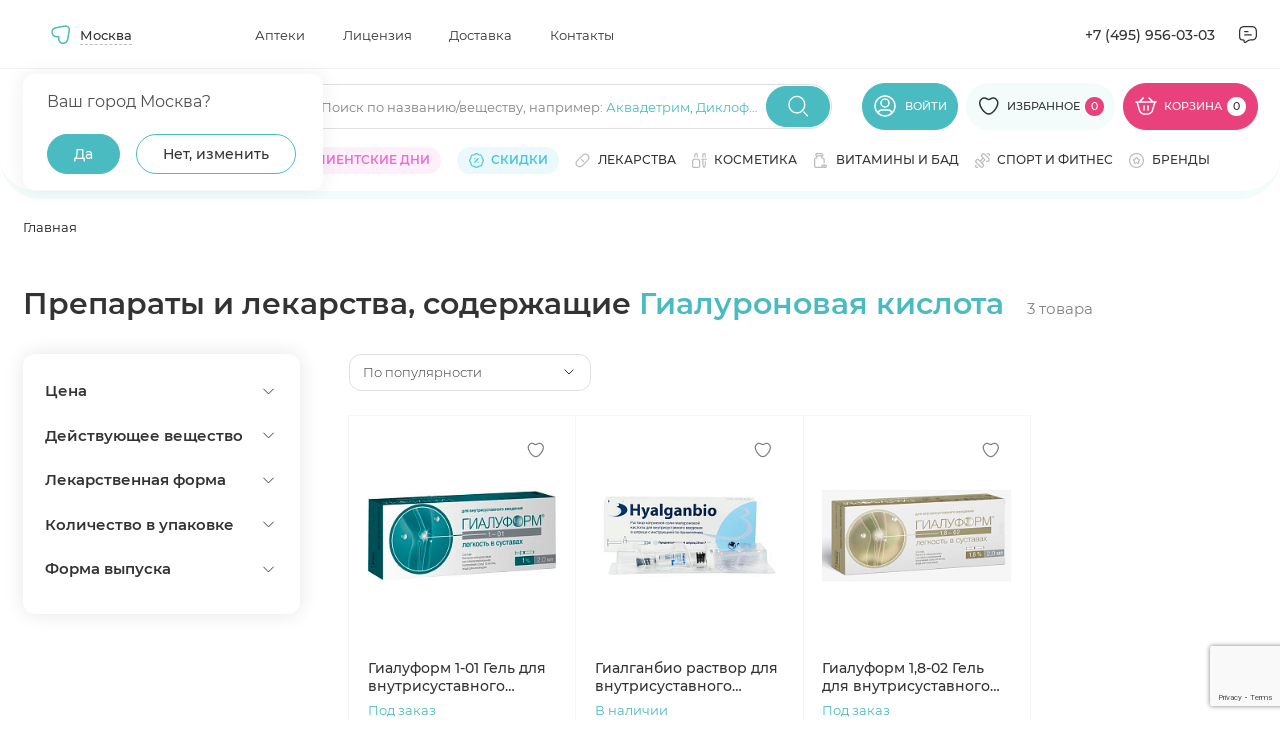

--- FILE ---
content_type: text/html; charset=UTF-8
request_url: https://apteki.medsi.ru/mnn/gialuronovaya_kislota/
body_size: 68767
content:
<html class="pagepage--cart">
    <head>
        <meta http-equiv="Content-type" content="text/html; charset=utf-8"/>
        <meta http-equiv="X-UA-Compatible" content="ie=edge"/>
        <meta
                name="viewport"
                content="width=device-width, user-scalable=no, initial-scale=1.0, maximum-scale=1.0, minimum-scale=1.0"
        />
        <meta name="yandex-verification" content="e224214f0303c9b5"/>
        <meta http-equiv="Content-Type" content="text/html; charset=UTF-8" />
<meta name="description" content="Акции на товары для красоты и здоровья в Москве. Скидки на товары интернет-магазина по продаже профессиональной и аптечной косметики, а также медицинских препаратов." />
<script data-skip-moving="true">(function(w, d, n) {var cl = "bx-core";var ht = d.documentElement;var htc = ht ? ht.className : undefined;if (htc === undefined || htc.indexOf(cl) !== -1){return;}var ua = n.userAgent;if (/(iPad;)|(iPhone;)/i.test(ua)){cl += " bx-ios";}else if (/Windows/i.test(ua)){cl += ' bx-win';}else if (/Macintosh/i.test(ua)){cl += " bx-mac";}else if (/Linux/i.test(ua) && !/Android/i.test(ua)){cl += " bx-linux";}else if (/Android/i.test(ua)){cl += " bx-android";}cl += (/(ipad|iphone|android|mobile|touch)/i.test(ua) ? " bx-touch" : " bx-no-touch");cl += w.devicePixelRatio && w.devicePixelRatio >= 2? " bx-retina": " bx-no-retina";if (/AppleWebKit/.test(ua)){cl += " bx-chrome";}else if (/Opera/.test(ua)){cl += " bx-opera";}else if (/Firefox/.test(ua)){cl += " bx-firefox";}ht.className = htc ? htc + " " + cl : cl;})(window, document, navigator);</script>


<link href="/bitrix/js/main/core/css/core_panel.min.css?168984547170783" type="text/css"  rel="stylesheet" />
<link href="/bitrix/cache/css/s1/apteki.medsi.ru/template_df3dedbcba36983280a03c994a2a3b3f/template_df3dedbcba36983280a03c994a2a3b3f_v1.css?1765959144443732" type="text/css"  data-template-style="true" rel="stylesheet" />
<link href="/bitrix/panel/main/admin-public.min.css?174788808060789" type="text/css"  data-template-style="true"  rel="stylesheet" />







<meta name="robots" content="noindex, nofollow" >
        <title>Препараты и лекарства, содержащие Гиалуроновая кислота</title>
                    <link rel="canonical" href="https://apteki.medsi.ru/mnn/gialuronovaya_kislota/"/>
</head>
<body>
    <!--<div id="bx-panel">
        <div class="adm-warning-block" data-id="42" data-ajax="Y" align="center"><span class="adm-warning-text"><a target="_blank" href="/news/rezhim-raboty-aptek-v-novogodnie-prazdniki-2023-2024.html">Режим работы в новогодние праздники - смотреть тут.</a></span></div>
    </div>-->
<div class="content" data-content>
    <!-- header -->
    <header class="header header--personal" data-header>
                    <div class="header__top" data-header-top>
                <div class="container">
                    <div class="header__top-wrap">

                            <div
            id="dropdown-city2"
            class="dropdown j_dropdown header__dropdown city__dropdown"
            data-placeholder=""
            data-count-text="Выбрано"
            data-more-text="Ещё"
            data-src-sprite="/local/templates/apteki.medsi.ru/svg/sprite.svg"
    >

            <button type="button" class="button button-select dropdown__button j_toggleDropdown">
                <div class="dropdown__icon">
                    <svg>
                        <use xlink:href="/local/templates/apteki.medsi.ru/svg/sprite.svg#nav"></use>
                    </svg>
                </div>
                <!--'start_frame_cache_frame_city_name'-->                <span class="dropdown__placeholder" data-show-confirm="1">Москва</span>
                <!--'end_frame_cache_frame_city_name'-->            </button>
            <div class="dropdown__content">
            <div class="dropdown__container">
                <div class="dropdown-city">
                    <div class="dropdown-city__wrap">

                        <!--'start_frame_cache_frame_city_name2'-->                        <div class="dropdown-city__text" data-choice-location-id="3">Ваш город Москва?</div>
                        <!--'end_frame_cache_frame_city_name2'-->                        <div class="dropdown-city__inner">
                            <div class="dropdown-city__buttons">
                                <div class="dropdown-city__button">
                                    <button type="button" data-choice-button="" data-no-reload="data-no-reload" class="button button--primary-2 j_closeDropdown">
                                        <span>Да</span>
                                    </button>
                                </div>
                                <div class="dropdown-city__button">
                                    <button
                                            type="button"
                                            class="button button--secondary-2"
                                            data-modal-target="#modal-city"
                                    >
                                        <span>Нет, изменить</span>
                                    </button>
                                </div>
                            </div>
                        </div>
                    </div>
                </div>
            </div>
        </div>
    </div>
    <nav class="header__nav header-menu">
        <ul class="header-menu__list">
                            <li class="header-menu__item">
                    <a href="/payment/" class="header-menu__link"
                       title="Аптеки">Аптеки</a>
                </li>
                            <li class="header-menu__item">
                    <a href="/license/" class="header-menu__link"
                       title="Лицензия">Лицензия</a>
                </li>
                            <li class="header-menu__item">
                    <a href="/courier/" class="header-menu__link"
                       title="Доставка">Доставка</a>
                </li>
                            <li class="header-menu__item">
                    <a href="/contacts/" class="header-menu__link"
                       title="Контакты">Контакты</a>
                </li>
                    </ul>
    </nav>
                        <div class="header__contacts">
                            <a href="tel:+74959560303" class="header__contacts-item header__contacts-item--tel">+7 (495)
                                956-03-03</a>
                            <div class="header__contacts-item header__contacts-item--icon popup" data-popup-container>
                                <button class="button button-icon button--flat" data-popup-toggler>
                                    <svg width="24" height="24">
                                        <use xlink:href="/local/templates/apteki.medsi.ru/svg/sprite.svg#letter"></use>
                                    </svg>
                                </button>
                                <div class="popup__content">
                                    <ul class="popup__list" data-custom-scrollbar>
                                        <li class="popup__item">
                                            <button class="popup-link button button--flat"
                                                    data-modal-target="#modal-callback">
                                                <svg width="20" height="20">
                                                    <use xlink:href="/local/templates/apteki.medsi.ru/svg/sprite.svg#phone"></use>
                                                </svg>
                                                <span>Заказать обратный звонок</span>
                                            </button>
                                        </li>
                                        <li class="popup__item">
                                            <button class="popup-link button button--flat"
                                                    data-modal-target="#modal-feedback">
                                                <svg width="20" height="20">
                                                    <use xlink:href="/local/templates/apteki.medsi.ru/svg/sprite.svg#message"></use>
                                                </svg>
                                                <span>Обратная связь</span>
                                            </button>
                                        </li>
                                        <li class="popup__item">
                                            <a class="popup-link" href="mailto:info@apteki.medsi.ru">
                                                <svg width="20" height="20">
                                                    <use xlink:href="/local/templates/apteki.medsi.ru/svg/sprite.svg#letter"></use>
                                                </svg>
                                                <span>info@apteki.medsi.ru</span>
                                            </a>
                                        </li>
                                    </ul>
                                </div>
                            </div>
                        </div>
                    </div>
                </div>
            </div>
                <div class="header__main" data-header-main>
            <div class="container">
                                <div class="header__main-wrap">
                    <button class="header__burger-btn button button--flat burger-btn" type="button"
                            data-menu-mobile-burger>
                        <svg width="24" height="24" viewBox="0 0 24 24" fill="none" xmlns="http://www.w3.org/2000/svg">
                            <path d="M3 7H21" stroke="currentColor" stroke-width="1.33333" stroke-linecap="round"
                                  stroke-linejoin="round"/>
                            <path d="M3 13H21" stroke="currentColor" stroke-width="1.33333" stroke-linecap="round"
                                  stroke-linejoin="round"/>
                            <path d="M3 19H14" stroke="currentColor" stroke-width="1.33333" stroke-linecap="round"
                                  stroke-linejoin="round"/>
                        </svg>
                    </button>
                    <div class="header__logo">
                        <a href="/" class="logo" title="МЕДСИ">
                            <picture>
                                <source srcset="/local/templates/apteki.medsi.ru/images/logo_medsi_mob_new.svg" media="(max-width: 768px)">
                                <img src="/local/templates/apteki.medsi.ru/images/logo_medsi_desk_new.svg" alt="МЕДСИ " class="logo__icon" width="247" height="24" />
                            </picture>
                        </a>
                    </div>
                    <div class="header__search search" data-search-container>
                        <form class="search__form" action="/local/ajax/search.php">
                            <div class="input-wrapper">
                                <div class="input-container">
                                    <input type="search" class="input j_searchInput" autocomplete="off" id="search_top"
                                           placeholder=""/>
                                    <div class="search-placeholder">
                                        <span class="search-placeholder__text">Поиск по названию/веществу<span>, например: </span></span>
                                        <span class="search-placeholder__links">
                                            <a href="/search/?q=Аквадетрим">Аквадетрим</a>,
                                            <a href="/search/?q=Диклофенак">Диклофенак</a>
                                        </span>
                                        </div>
                                    </div>
                                    <button class="button button--primary-2 button-icon search__submit-button"
                                            type="submit">
                                        <svg width="24" height="24">
                                            <use xlink:href="/local/templates/apteki.medsi.ru/svg/sprite.svg#search"></use>
                                        </svg>
                                    </button>
                                    <button class="button button--primary-2 button-icon button--flat search__close-button"
                                            type="button" data-search-closer>
                                        <svg width="20" height="20">
                                            <use xlink:href="/local/templates/apteki.medsi.ru/svg/sprite.svg#close-round"></use>
                                        </svg>
                                    </button>
                                </div>

                                <div class="header__search-suggest">
                                    <div class="search-suggest__wrapper" data-search-suggest>

                                    </div>
                                </div>
                            </form>
                        </div>
                        <div class="header__controls">
                            <div class="header__control header__control--search">
                                <button class="header__search-btn button button--flat" type="button" data-search-opener>
                                    <svg width="24" height="24">
                                        <use xlink:href="/local/templates/apteki.medsi.ru/svg/sprite.svg#search"></use>
                                    </svg>
                                </button>
                            </div>
                                                            <div class="header__control header__control--user">
                                    <a href="#" class="button button--primary-2" data-modal-target="#modal-entry" title="Личный кабинет">
                                        <svg>
                                            <use xlink:href="/local/templates/apteki.medsi.ru/svg/sprite.svg#user"></use>
                                        </svg>
                                        <span>Войти</span>
                                    </a>
                                </div>
                                                        <div class="header__control header__control--favourites">
                                <a href="/favourites/" class="button button--primary-2" title="Избранное">
                                    <svg>
                                        <use xlink:href="/local/templates/apteki.medsi.ru/svg/sprite.svg#like"></use>
                                    </svg>
                                    <span>Избранное</span>
                                    <span class="header__control-counter">
                                        <!--'start_frame_cache_fav_area'-->0<!--'end_frame_cache_fav_area'-->                                    </span>
                                </a>
                            </div>
                            <div class="header__control header__control--cart">
                                <!--'start_frame_cache_QUVyzj'--><a href="/cart/" class="button" title="Корзина" type="button">
    <svg>
        <use xlink:href="/local/templates/apteki.medsi.ru/svg/sprite.svg#cart"></use>
    </svg>
    <span>Корзина</span>
    <span class="header__control-counter header__control-counter--white">0</span>
</a>
<div class="cart-popup">
    <div class="cart-popup__wrap">
        <div class="cart-popup__header">
            <div class="cart-popup__title-group">
                <h4 class="cart-popup__title">Товаров</h4>
                <span class="cart-popup__amount">0</span>
            </div>
                    </div>
        <div class="cart-popup__main" data-custom-scrollbar>
                    </div>
    </div>
    </div><!--'end_frame_cache_QUVyzj'-->                            </div>
                        </div>
                        <div class="catalog-menu" data-catalog-megamenu>
    <div class="catalog-menu__wrapper">
        <div class="catalog-menu__categories" data-custom-scrollbar>
                            <div class="catalog-menu__item" data-catalog-megamenu-item="drugs">
                    <a class="catalog-menu__category-link category-link"
                       href="/health/lekarstva_i_bad/"
                       data-catalog-megamenu-link>
                        <svg width="16" height="16">
                            <use xlink:href="/local/templates/apteki.medsi.ru/svg/sprite.svg#pill"></use>
                        </svg>
                        <span class="catalog-menu__category-text category-link__text">Лекарства</span>
                    </a>
                </div>
                                <div class="catalog-menu__item" data-catalog-megamenu-item="beauty">
                    <a class="catalog-menu__category-link category-link"
                       href="/beauty/"
                       data-catalog-megamenu-link>
                        <svg width="16" height="16">
                            <use xlink:href="/local/templates/apteki.medsi.ru/svg/sprite.svg#serum"></use>
                        </svg>
                        <span class="catalog-menu__category-text category-link__text">Красота</span>
                    </a>
                </div>
                                <div class="catalog-menu__item" data-catalog-megamenu-item="equipment">
                    <a class="catalog-menu__category-link category-link"
                       href="/health/med_tovary/"
                       data-catalog-megamenu-link>
                        <svg width="16" height="16">
                            <use xlink:href="/local/templates/apteki.medsi.ru/svg/sprite.svg#phonendoscope"></use>
                        </svg>
                        <span class="catalog-menu__category-text category-link__text">Медтовары</span>
                    </a>
                </div>
                                <div class="catalog-menu__item" data-catalog-megamenu-item="vitamins">
                    <a class="catalog-menu__category-link category-link"
                       href="/health/vitaminy/"
                       data-catalog-megamenu-link>
                        <svg width="16" height="16">
                            <use xlink:href="/local/templates/apteki.medsi.ru/svg/sprite.svg#pills"></use>
                        </svg>
                        <span class="catalog-menu__category-text category-link__text">Витамины и БАД</span>
                    </a>
                </div>
                                <div class="catalog-menu__item" data-catalog-megamenu-item="sport">
                    <a class="catalog-menu__category-link category-link"
                       href="/health/sport_i_fitnes/"
                       data-catalog-megamenu-link>
                        <svg width="16" height="16">
                            <use xlink:href="/local/templates/apteki.medsi.ru/svg/sprite.svg#dumbbell"></use>
                        </svg>
                        <span class="catalog-menu__category-text category-link__text">Спорт и фитнес</span>
                    </a>
                </div>
                                <div class="catalog-menu__item" data-catalog-megamenu-item="motherhood">
                    <a class="catalog-menu__category-link category-link"
                       href="/health/mama_i_malysh/"
                       data-catalog-megamenu-link>
                        <svg width="16" height="16">
                            <use xlink:href="/local/templates/apteki.medsi.ru/svg/sprite.svg#pacifier"></use>
                        </svg>
                        <span class="catalog-menu__category-text category-link__text">Мама и малыш</span>
                    </a>
                </div>
                                <div class="catalog-menu__item" data-catalog-megamenu-item="hygiene">
                    <a class="catalog-menu__category-link category-link"
                       href="/health/zhenskaya_gigiena/"
                       data-catalog-megamenu-link>
                        <svg width="16" height="16">
                            <use xlink:href="/local/templates/apteki.medsi.ru/svg/sprite.svg#woman-sign"></use>
                        </svg>
                        <span class="catalog-menu__category-text category-link__text">Женская гигиена</span>
                    </a>
                </div>
                                <div class="catalog-menu__item" data-catalog-megamenu-item="linses">
                    <a class="catalog-menu__category-link category-link"
                       href="/health/kontaktnye_linzy/"
                       data-catalog-megamenu-link>
                        <svg width="16" height="16">
                            <use xlink:href="/local/templates/apteki.medsi.ru/svg/sprite.svg#eye"></use>
                        </svg>
                        <span class="catalog-menu__category-text category-link__text">Линзы</span>
                    </a>
                </div>
                                <div class="catalog-menu__item" data-catalog-megamenu-item="food">
                    <a class="catalog-menu__category-link category-link"
                       href="/health/zdorovoe-pitanie/"
                       data-catalog-megamenu-link>
                        <svg width="16" height="16">
                            <use xlink:href="/local/templates/apteki.medsi.ru/svg/sprite.svg#cereal"></use>
                        </svg>
                        <span class="catalog-menu__category-text category-link__text">Здоровое питание</span>
                    </a>
                </div>
                                <div class="catalog-menu__item" data-catalog-megamenu-item="firstaid">
                    <a class="catalog-menu__category-link category-link"
                       href="/health/aptechka-puteshestvennika/"
                       data-catalog-megamenu-link>
                        <svg width="16" height="16">
                            <use xlink:href="/local/templates/apteki.medsi.ru/svg/sprite.svg#first-aid"></use>
                        </svg>
                        <span class="catalog-menu__category-text category-link__text">Аптечка путешественника</span>
                    </a>
                </div>
                                <div class="catalog-menu__item" data-catalog-megamenu-item="gift">
                    <a class="catalog-menu__category-link category-link"
                       href="/beauty/akciya_podarki_novinki/"
                       data-catalog-megamenu-link>
                        <svg width="16" height="16">
                            <use xlink:href="/local/templates/apteki.medsi.ru/svg/sprite.svg#serum"></use>
                        </svg>
                        <span class="catalog-menu__category-text category-link__text">Подарочные наборы</span>
                    </a>
                </div>
                                <div class="catalog-menu__item" data-catalog-megamenu-item="tooth">
                    <a class="catalog-menu__category-link category-link"
                       href="/beauty/gigiena_polosti_rta/"
                       data-catalog-megamenu-link>
                        <svg width="16" height="16">
                            <use xlink:href="/local/templates/apteki.medsi.ru/svg/sprite.svg#tooth"></use>
                        </svg>
                        <span class="catalog-menu__category-text category-link__text">Гигиена полости рта</span>
                    </a>
                </div>
                                <div class="catalog-menu__item" data-catalog-megamenu-item="medsi">
                    <a class="catalog-menu__category-link category-link"
                       href="/medsi/"
                       data-catalog-megamenu-link>
                        <svg width="16" height="16">
                            <use xlink:href="/local/templates/apteki.medsi.ru/svg/sprite.svg#points"></use>
                        </svg>
                        <span class="catalog-menu__category-text category-link__text">Медси</span>
                    </a>
                </div>
                        </div>

        <div class="catalog-menu__submenu-wrapper">
                            <div class="catalog-menu__submenu-container" data-catalog-submenu="drugs">
                    <div class="catalog-menu__submenu catalog-submenu">
                        <div class="catalog-submenu__list-container" data-custom-scrollbar>
                            <div class="catalog-submenu__list-container-wrap" data-catalog-submenu>
                                                                    <ul class="catalog-submenu__list">
                                        <li class="catalog-submenu__list-item catalog-submenu__title">
                                            <a class="catalog-submenu__link" href="#">
                                                Органы и системы                                            </a>
                                        </li>
                                                                                    <li class="catalog-submenu__list-item">
                                                <a class="catalog-submenu__link"
                                                   href="/health/lekarstva_i_bad/uho_gorlo_nos/">
                                                    Ухо горло нос                                                </a>
                                            </li>
                                                                                    <li class="catalog-submenu__list-item">
                                                <a class="catalog-submenu__link"
                                                   href="/health/lekarstva_i_bad/immunnaya_sistema/">
                                                    Иммунная система                                                </a>
                                            </li>
                                                                                    <li class="catalog-submenu__list-item">
                                                <a class="catalog-submenu__link"
                                                   href="/health/lekarstva_i_bad/serdechno-sosudistye/">
                                                    Сердечно-сосудистые                                                </a>
                                            </li>
                                                                                    <li class="catalog-submenu__list-item">
                                                <a class="catalog-submenu__link"
                                                   href="/health/lekarstva_i_bad/oporno-dvigatelnyy_apparat/">
                                                    Опорно-двигательный аппарат                                                </a>
                                            </li>
                                                                                    <li class="catalog-submenu__list-item">
                                                <a class="catalog-submenu__link"
                                                   href="/health/lekarstva_i_bad/gemorroy/">
                                                    Геморрой                                                </a>
                                            </li>
                                                                                    <li class="catalog-submenu__list-item">
                                                <a class="catalog-submenu__link"
                                                   href="/health/lekarstva_i_bad/dyhatelnaya_sistema/">
                                                    Дыхательная система                                                </a>
                                            </li>
                                                                                    <li class="catalog-submenu__list-item">
                                                <a class="catalog-submenu__link"
                                                   href="/health/lekarstva_i_bad/zhkt/">
                                                    ЖКТ                                                </a>
                                            </li>
                                                                                    <li class="catalog-submenu__list-item">
                                                <a class="catalog-submenu__link"
                                                   href="/health/lekarstva_i_bad/kozhnye_pokrovy/">
                                                    Кожные покровы                                                </a>
                                            </li>
                                                                                    <li class="catalog-submenu__list-item">
                                                <a class="catalog-submenu__link"
                                                   href="/health/lekarstva_i_bad/mochepolovaya_sistema/">
                                                    Мочеполовая система                                                </a>
                                            </li>
                                                                                    <li class="catalog-submenu__list-item">
                                                <a class="catalog-submenu__link"
                                                   href="/health/lekarstva_i_bad/narusheniya_obmena_veschestv/">
                                                    Нарушения обмена веществ                                                </a>
                                            </li>
                                                                                    <li class="catalog-submenu__list-item">
                                                <a class="catalog-submenu__link"
                                                   href="/health/lekarstva_i_bad/onkologiya/">
                                                    Онкология                                                </a>
                                            </li>
                                                                                    <li class="catalog-submenu__list-item">
                                                <a class="catalog-submenu__link"
                                                   href="/health/lekarstva_i_bad/pechen/">
                                                    Печень                                                </a>
                                            </li>
                                                                                    <li class="catalog-submenu__list-item">
                                                <a class="catalog-submenu__link"
                                                   href="/health/lekarstva_i_bad/stomatology/">
                                                    Полость рта                                                </a>
                                            </li>
                                                                                    <li class="catalog-submenu__list-item">
                                                <a class="catalog-submenu__link"
                                                   href="/health/lekarstva_i_bad/endokrinologiya/">
                                                    Эндокринология                                                </a>
                                            </li>
                                                                            </ul>
                                                                    <ul class="catalog-submenu__list">
                                        <li class="catalog-submenu__list-item catalog-submenu__title">
                                            <a class="catalog-submenu__link" href="#">
                                                Действие препарата                                            </a>
                                        </li>
                                                                                    <li class="catalog-submenu__list-item">
                                                <a class="catalog-submenu__link"
                                                   href="/health/lekarstva_i_bad/immunnaya_sistema/pomoshch-immunitetu/">
                                                    Помощь иммунитету                                                </a>
                                            </li>
                                                                                    <li class="catalog-submenu__list-item">
                                                <a class="catalog-submenu__link"
                                                   href="/health/lekarstva_i_bad/antibiotiki/">
                                                    Антибиотики                                                </a>
                                            </li>
                                                                                    <li class="catalog-submenu__list-item">
                                                <a class="catalog-submenu__link"
                                                   href="/health/lekarstva_i_bad/obezzarazhivayuschie_sredstva/">
                                                    Антисептики                                                </a>
                                            </li>
                                                                                    <li class="catalog-submenu__list-item">
                                                <a class="catalog-submenu__link"
                                                   href="/health/lekarstva_i_bad/gomeopatiya/">
                                                    Гомеопатия                                                </a>
                                            </li>
                                                                                    <li class="catalog-submenu__list-item">
                                                <a class="catalog-submenu__link"
                                                   href="/health/lekarstva_i_bad/diagnosticheskie_sredstva/">
                                                    Диагностические средства                                                </a>
                                            </li>
                                                                                    <li class="catalog-submenu__list-item">
                                                <a class="catalog-submenu__link"
                                                   href="/health/lekarstva_i_bad/laktobakterii-bifidobakterii-i-probiotiki/">
                                                    Лакто, бифидобактерии и пробиотики                                                </a>
                                            </li>
                                                                                    <li class="catalog-submenu__list-item">
                                                <a class="catalog-submenu__link"
                                                   href="/health/lekarstva_i_bad/mochepolovaya_sistema/">
                                                    Мочеполовая система                                                </a>
                                            </li>
                                                                                    <li class="catalog-submenu__list-item">
                                                <a class="catalog-submenu__link"
                                                   href="/health/lekarstva_i_bad/narkologiya/alkogolnaya-zavisimost/">
                                                    Алкогольная зависимость                                                </a>
                                            </li>
                                                                                    <li class="catalog-submenu__list-item">
                                                <a class="catalog-submenu__link"
                                                   href="/health/lekarstva_i_bad/narkologiya/narkozavisimost/">
                                                    Наркозависимость                                                </a>
                                            </li>
                                                                                    <li class="catalog-submenu__list-item">
                                                <a class="catalog-submenu__link"
                                                   href="/health/lekarstva_i_bad/narkologiya/nikotinovaya-zavisimost/">
                                                    Никотиновая зависимость                                                </a>
                                            </li>
                                                                                    <li class="catalog-submenu__list-item">
                                                <a class="catalog-submenu__link"
                                                   href="/health/lekarstva_i_bad/obezbolivayuschie/">
                                                    Обезболивающие                                                </a>
                                            </li>
                                                                                    <li class="catalog-submenu__list-item">
                                                <a class="catalog-submenu__link"
                                                   href="/health/lekarstva_i_bad/parazity/">
                                                    Средства от паразитов                                                </a>
                                            </li>
                                                                                    <li class="catalog-submenu__list-item">
                                                <a class="catalog-submenu__link"
                                                   href="/health/lekarstva_i_bad/protivogribkovye/">
                                                    Противогрибковые                                                </a>
                                            </li>
                                                                                    <li class="catalog-submenu__list-item">
                                                <a class="catalog-submenu__link"
                                                   href="/health/lekarstva_i_bad/protivomikrobnye/">
                                                    Противомикробные                                                </a>
                                            </li>
                                                                                    <li class="catalog-submenu__list-item">
                                                <a class="catalog-submenu__link"
                                                   href="/health/somnologiya/">
                                                    Здоровый сон                                                </a>
                                            </li>
                                                                            </ul>
                                                                    <ul class="catalog-submenu__list">
                                        <li class="catalog-submenu__list-item catalog-submenu__title">
                                            <a class="catalog-submenu__link" href="#">
                                                Болезни и направления                                            </a>
                                        </li>
                                                                                    <li class="catalog-submenu__list-item">
                                                <a class="catalog-submenu__link"
                                                   href="/health/lekarstva_i_bad/prostuda_gripp/">
                                                    Простуда, грипп                                                </a>
                                            </li>
                                                                                    <li class="catalog-submenu__list-item">
                                                <a class="catalog-submenu__link"
                                                   href="/health/lekarstva_i_bad/protivovirusnye/">
                                                    Противовирусные                                                </a>
                                            </li>
                                                                                    <li class="catalog-submenu__list-item">
                                                <a class="catalog-submenu__link"
                                                   href="/health/lekarstva_i_bad/allergiya/">
                                                    Аллергия                                                </a>
                                            </li>
                                                                                    <li class="catalog-submenu__list-item">
                                                <a class="catalog-submenu__link"
                                                   href="/health/lekarstva_i_bad/antibiotiki/">
                                                    Антибиотики                                                </a>
                                            </li>
                                                                                    <li class="catalog-submenu__list-item">
                                                <a class="catalog-submenu__link"
                                                   href="/health/lekarstva_i_bad/anesteziya_reanimaciya/">
                                                    Анестезия, реанимация                                                </a>
                                            </li>
                                                                                    <li class="catalog-submenu__list-item">
                                                <a class="catalog-submenu__link"
                                                   href="/health/lekarstva_i_bad/bolezni_krovi/">
                                                    Болезни крови                                                </a>
                                            </li>
                                                                                    <li class="catalog-submenu__list-item">
                                                <a class="catalog-submenu__link"
                                                   href="/health/lekarstva_i_bad/gemorroy/">
                                                    Геморрой                                                </a>
                                            </li>
                                                                                    <li class="catalog-submenu__list-item">
                                                <a class="catalog-submenu__link"
                                                   href="/health/lekarstva_i_bad/ginekologiya/">
                                                    Гинекология                                                </a>
                                            </li>
                                                                                    <li class="catalog-submenu__list-item">
                                                <a class="catalog-submenu__link"
                                                   href="/health/lekarstva_i_bad/lekarstvennye_travy/">
                                                    Лекарственные травы                                                </a>
                                            </li>
                                                                                    <li class="catalog-submenu__list-item">
                                                <a class="catalog-submenu__link"
                                                   href="/health/lekarstva_i_bad/narkologiya/">
                                                    Наркология                                                </a>
                                            </li>
                                                                                    <li class="catalog-submenu__list-item">
                                                <a class="catalog-submenu__link"
                                                   href="/health/lekarstva_i_bad/narusheniya_obmena_veschestv/">
                                                    Нарушения обмена веществ                                                </a>
                                            </li>
                                                                                    <li class="catalog-submenu__list-item">
                                                <a class="catalog-submenu__link"
                                                   href="/health/lekarstva_i_bad/nevrologiya_psihiatriya/">
                                                    Неврология, психиатрия                                                </a>
                                            </li>
                                                                                    <li class="catalog-submenu__list-item">
                                                <a class="catalog-submenu__link"
                                                   href="/health/lekarstva_i_bad/protivogribkovye/">
                                                    Противогрибковые                                                </a>
                                            </li>
                                                                                    <li class="catalog-submenu__list-item">
                                                <a class="catalog-submenu__link"
                                                   href="/health/lekarstva_i_bad/protivomikrobnye/">
                                                    Противомикробные                                                </a>
                                            </li>
                                                                                    <li class="catalog-submenu__list-item">
                                                <a class="catalog-submenu__link"
                                                   href="/health/lekarstva_i_bad/endokrinologiya/">
                                                    Эндокринология                                                </a>
                                            </li>
                                                                                    <li class="catalog-submenu__list-item">
                                                <a class="catalog-submenu__link"
                                                   href="/health/lekarstva_i_bad/trevoga-i-stress/">
                                                    Тревога и стресс                                                </a>
                                            </li>
                                                                            </ul>
                                                            </div>
                        </div>
                                                    <div class="catalog-submenu__brands">
                                                                    <a href="/brands/danda-pharma/" class="catalog-submenu__brand brand">
                                        <div class="brand__wrap">
                                            <img src="/upload/iblock/2dc/u1utq9a650odmzwvnj590n5rmvbb854h.png"
                                                 alt=""
                                                 class="brand__logo" width="210" height="80"
                                            />
                                        </div>
                                    </a>
                                                            </div>
                                                </div>
                    <div class="catalog-submenu__product" data-catalog-product-card>
                                                    <div class="catalog-submenu__list-item catalog-submenu__title">
                                <a class="catalog-submenu__link" href="#">
                                    Хиты продаж
                                </a>
                            </div>
                            <div class="product-card product-365526931 ">
    <div class="product-card__top">
                    <div class="product-card__label label label--custom">
                <span>ХИТ</span>
            </div>
                                                <!--'start_frame_cache_fav_area_detail'-->        <button class="button button--icon button--white product-card__like-btn"
                aria-label="Добавить в избранное" type="button" data-product-id="846516">
            <svg>
                <use xlink:href="/local/templates/apteki.medsi.ru/svg/sprite.svg#like"></use>
            </svg>
        </button>
        <!--'end_frame_cache_fav_area_detail'-->    </div>
    <div class="product-card__image-wrap">
        <a href="/shop/safiston_flyu_poroshok_d_r_ra_d_vnut_priema_500mg_25mg_200mg_romashka_n10-art_000214257.html"
                      class="product-card__image-container" title="Сафистон Флю порошок для раствора для внутреннего приема 500мг+25мг+200мг ромашка N10">
                            <img src="/upload/resize_cache/iblock/d10/235_235_1/s2yp4v2sczbvmhpradbkb5dybu21fbz6.jpg" alt="Сафистон Флю порошок для раствора для внутреннего приема 500мг+25мг+200мг ромашка N10" class="product-card__image" width="235" height="235" >
                    </a>
                <button class="button button--flat product-card__about-btn" data-modal-target="#modal-product-info" data-product-id="safiston_flyu_poroshok_d_r_ra_d_vnut_priema_500mg_25mg_200mg_romashka_n10-art_000214257">
            <span>Быстрый просмотр</span>
        </button>
            </div>
    <div class="product-card__info">
                    <div class="button button--secondary-2 ads-btn product-card__ads-btn"
                 data-tippy-placement="top"
                 data-tippy-big data-tippy="<p>Рекламодатель АО «Медcи-Здоровье»&lt;br&gt;
ИНН 7710703674&lt;br&gt;
2SDnjevK754</p>" data-tippy-mobile-click="1200">
                <span>Реклама</span>
                <svg>
                    <use xlink:href="/local/templates/apteki.medsi.ru/svg/sprite.svg#info"></use>
                </svg>
            </div>
                <a href="/shop/safiston_flyu_poroshok_d_r_ra_d_vnut_priema_500mg_25mg_200mg_romashka_n10-art_000214257.html" class="h6 product-card__title">Сафистон Флю порошок для раствора для внутреннего приема 500мг+25мг+200мг ромашка N10</a>
        <div class="product-card__useful-links">
            <a href="#" class="product-card__amount">В наличии</a>
                    </div>
        <div class="product-card__rating rating rating--blue">
            <div class="rating__stars" data-rate="">
                <div class="rating__wrap">
                    <svg class="rating__icon _empty" viewBox="0 0 16 16">
                        <use xlink:href="/local/templates/apteki.medsi.ru/svg/sprite.svg#icon-star-empty" />
                    </svg>

                    <svg class="rating__icon _full" viewBox="0 0 16 16" data-rate-star>
                        <use xlink:href="/local/templates/apteki.medsi.ru/svg/sprite.svg#icon-star-full" />
                    </svg>

                </div>
                <div class="rating__wrap">
                    <svg class="rating__icon _empty" viewBox="0 0 16 16">
                        <use xlink:href="/local/templates/apteki.medsi.ru/svg/sprite.svg#icon-star-empty" />
                    </svg>

                    <svg class="rating__icon _full" viewBox="0 0 16 16" data-rate-star>
                        <use xlink:href="/local/templates/apteki.medsi.ru/svg/sprite.svg#icon-star-full" />
                    </svg>

                </div>
                <div class="rating__wrap">
                    <svg class="rating__icon _empty" viewBox="0 0 16 16">
                        <use xlink:href="/local/templates/apteki.medsi.ru/svg/sprite.svg#icon-star-empty" />
                    </svg>

                    <svg class="rating__icon _full" viewBox="0 0 16 16" data-rate-star>
                        <use xlink:href="/local/templates/apteki.medsi.ru/svg/sprite.svg#icon-star-full" />
                    </svg>

                </div>
                <div class="rating__wrap">
                    <svg class="rating__icon _empty" viewBox="0 0 16 16">
                        <use xlink:href="/local/templates/apteki.medsi.ru/svg/sprite.svg#icon-star-empty" />
                    </svg>

                    <svg class="rating__icon _full" viewBox="0 0 16 16" data-rate-star>
                        <use xlink:href="/local/templates/apteki.medsi.ru/svg/sprite.svg#icon-star-full" />
                    </svg>

                </div>
                <div class="rating__wrap">
                    <svg class="rating__icon _empty" viewBox="0 0 16 16">
                        <use xlink:href="/local/templates/apteki.medsi.ru/svg/sprite.svg#icon-star-empty" />
                    </svg>

                    <svg class="rating__icon _full" viewBox="0 0 16 16" data-rate-star>
                        <use xlink:href="/local/templates/apteki.medsi.ru/svg/sprite.svg#icon-star-full" />
                    </svg>

                </div>
            </div>
        </div>
        <div class="product-card__bottom">
            <!--'start_frame_cache_price_availability'-->                <div class="product-card__bottom-left">
                                        <div class="product-card__new-price">от 1 126 ₽</div>
                </div>
                <div class="product-card__bottom-right">
                    <button class="button button-cart button-cart--custom product-card__cart-btn" type="button"
                            data-product-id="846516">
                        <svg>
                            <use xlink:href="/local/templates/apteki.medsi.ru/svg/sprite.svg#cart-2"></use>
                        </svg>
                    </button>
                </div>
            <!--'end_frame_cache_price_availability'-->        </div>
    </div>
</div>                                                </div>
                </div>
                            <div class="catalog-menu__submenu-container" data-catalog-submenu="beauty">
                    <div class="catalog-menu__submenu catalog-submenu">
                        <div class="catalog-submenu__list-container" data-custom-scrollbar>
                            <div class="catalog-submenu__list-container-wrap" data-catalog-submenu>
                                                                    <ul class="catalog-submenu__list">
                                        <li class="catalog-submenu__list-item catalog-submenu__title">
                                            <a class="catalog-submenu__link" href="#">
                                                Направленность по проблеме                                            </a>
                                        </li>
                                                                                    <li class="catalog-submenu__list-item">
                                                <a class="catalog-submenu__link"
                                                   href="/beauty/reshenie_problem_kozhi/protiv_stareniya_kozhi/">
                                                    Против старения кожи                                                </a>
                                            </li>
                                                                                    <li class="catalog-submenu__list-item">
                                                <a class="catalog-submenu__link"
                                                   href="/beauty/reshenie_problem_kozhi/pigmentaciya_kozhi/">
                                                    Против пигментных пятен                                                </a>
                                            </li>
                                                                                    <li class="catalog-submenu__list-item">
                                                <a class="catalog-submenu__link"
                                                   href="/beauty/reshenie_problem_kozhi/zhirnaya_problemnaya_kozha/">
                                                    Жирная и проблемная кожа                                                </a>
                                            </li>
                                                                                    <li class="catalog-submenu__list-item">
                                                <a class="catalog-submenu__link"
                                                   href="/beauty/reshenie_problem_kozhi/chuvstvitelnaya_kozha/">
                                                    Чувствительная кожа                                                </a>
                                            </li>
                                                                                    <li class="catalog-submenu__list-item">
                                                <a class="catalog-submenu__link"
                                                   href="/beauty/reshenie_problem_kozhi/suhaya_atopichnaya_kozha/">
                                                    Сухая и атопичная кожа                                                </a>
                                            </li>
                                                                                    <li class="catalog-submenu__list-item">
                                                <a class="catalog-submenu__link"
                                                   href="/beauty/reshenie_problem_kozhi/povrezhdennaya_kozha/">
                                                    Поврежденная кожа                                                </a>
                                            </li>
                                                                                    <li class="catalog-submenu__list-item">
                                                <a class="catalog-submenu__link"
                                                   href="/beauty/volosy/vosstanovlenie_volos/">
                                                    Восстановление волос                                                </a>
                                            </li>
                                                                                    <li class="catalog-submenu__list-item">
                                                <a class="catalog-submenu__link"
                                                   href="/beauty/volosy/lechenie_perhoti/">
                                                    Против перхоти                                                </a>
                                            </li>
                                                                                    <li class="catalog-submenu__list-item">
                                                <a class="catalog-submenu__link"
                                                   href="/beauty/volosy/dlya_okrashennyh_i_tonirovannyh_volos/">
                                                    Окрашенные волосы                                                </a>
                                            </li>
                                                                                    <li class="catalog-submenu__list-item">
                                                <a class="catalog-submenu__link"
                                                   href="/beauty/volosy/dlya_suhih_volos/">
                                                    Сухие волосы                                                </a>
                                            </li>
                                                                                    <li class="catalog-submenu__list-item">
                                                <a class="catalog-submenu__link"
                                                   href="/beauty/volosy/dlya_sklonnyh_k_zhirnosti_volos/">
                                                    Жирные волосы                                                </a>
                                            </li>
                                                                                    <li class="catalog-submenu__list-item">
                                                <a class="catalog-submenu__link"
                                                   href="/beauty/volosy/vyuschiesya_i_kudryavye_volosy/">
                                                    Вьющиеся волосы                                                </a>
                                            </li>
                                                                                    <li class="catalog-submenu__list-item">
                                                <a class="catalog-submenu__link"
                                                   href="/beauty/volosy/antivozrastnye_sredstva/">
                                                    Против старения волос                                                </a>
                                            </li>
                                                                                    <li class="catalog-submenu__list-item">
                                                <a class="catalog-submenu__link"
                                                   href="/beauty/uhod_za_telom/anticellyulitnye_sredstva/">
                                                    Антицеллюлитные средства                                                </a>
                                            </li>
                                                                                    <li class="catalog-submenu__list-item">
                                                <a class="catalog-submenu__link"
                                                   href="/beauty/uhod_za_telom/sredstva_ot_rastyazhek/">
                                                    Средства от растяжек                                                </a>
                                            </li>
                                                                                    <li class="catalog-submenu__list-item">
                                                <a class="catalog-submenu__link"
                                                   href="/beauty/zaschita_ot_solnca/">
                                                    Защита от солнца                                                </a>
                                            </li>
                                                                                    <li class="catalog-submenu__list-item">
                                                <a class="catalog-submenu__link"
                                                   href="/beauty/akciya_podarki_novinki/">
                                                    Подарочные наборы                                                </a>
                                            </li>
                                                                            </ul>
                                                                    <ul class="catalog-submenu__list">
                                        <li class="catalog-submenu__list-item catalog-submenu__title">
                                            <a class="catalog-submenu__link" href="#">
                                                Уход и восстановление                                            </a>
                                        </li>
                                                                                    <li class="catalog-submenu__list-item">
                                                <a class="catalog-submenu__link"
                                                   href="/beauty/reshenie_problem_kozhi/ochischenie/">
                                                    Очищающие средства                                                </a>
                                            </li>
                                                                                    <li class="catalog-submenu__list-item">
                                                <a class="catalog-submenu__link"
                                                   href="/beauty/reshenie_problem_kozhi/uhod_vokrug_glaz/">
                                                    Средства для кожи вокруг глаз                                                </a>
                                            </li>
                                                                                    <li class="catalog-submenu__list-item">
                                                <a class="catalog-submenu__link"
                                                   href="/beauty/reshenie_problem_kozhi/syvorotki/">
                                                    Сыворотки                                                </a>
                                            </li>
                                                                                    <li class="catalog-submenu__list-item">
                                                <a class="catalog-submenu__link"
                                                   href="/beauty/reshenie_problem_kozhi/krema-dlya-litsa/">
                                                    Кремы для лица                                                </a>
                                            </li>
                                                                                    <li class="catalog-submenu__list-item">
                                                <a class="catalog-submenu__link"
                                                   href="/beauty/reshenie_problem_kozhi/bb-cream/">
                                                    BB и СС Кремы                                                </a>
                                            </li>
                                                                                    <li class="catalog-submenu__list-item">
                                                <a class="catalog-submenu__link"
                                                   href="/beauty/reshenie_problem_kozhi/maski-dlya-litsa/">
                                                    Маски для лица                                                </a>
                                            </li>
                                                                                    <li class="catalog-submenu__list-item">
                                                <a class="catalog-submenu__link"
                                                   href="/beauty/volosy/vosstanovlenie_volos/">
                                                    Восстановление волос                                                </a>
                                            </li>
                                                                                    <li class="catalog-submenu__list-item">
                                                <a class="catalog-submenu__link"
                                                   href="/beauty/volosy/shampuni_i_balzamy_dlya_ezhednevnogo_uhoda/">
                                                    Шампуни                                                </a>
                                            </li>
                                                                                    <li class="catalog-submenu__list-item">
                                                <a class="catalog-submenu__link"
                                                   href="/beauty/volosy/balzamy-dlya-volos/">
                                                    Бальзамы для волос                                                </a>
                                            </li>
                                                                                    <li class="catalog-submenu__list-item">
                                                <a class="catalog-submenu__link"
                                                   href="/beauty/volosy/maski-dlya-volos/">
                                                    Маски для волос                                                </a>
                                            </li>
                                                                                    <li class="catalog-submenu__list-item">
                                                <a class="catalog-submenu__link"
                                                   href="/beauty/volosy/maslo-dlya-volos/">
                                                    Масло для волос                                                </a>
                                            </li>
                                                                                    <li class="catalog-submenu__list-item">
                                                <a class="catalog-submenu__link"
                                                   href="/beauty/volosy/syvorotki-dlya-volos/">
                                                    Сыворотки для волос                                                </a>
                                            </li>
                                                                                    <li class="catalog-submenu__list-item">
                                                <a class="catalog-submenu__link"
                                                   href="/beauty/uhod_za_telom/anticellyulitnye_sredstva/">
                                                    Антицеллюлитные средства                                                </a>
                                            </li>
                                                                                    <li class="catalog-submenu__list-item">
                                                <a class="catalog-submenu__link"
                                                   href="/beauty/uhod_za_telom/uhod_za_suhoy_kozhey_tela/">
                                                    Увлажнение и питание для тела                                                </a>
                                            </li>
                                                                                    <li class="catalog-submenu__list-item">
                                                <a class="catalog-submenu__link"
                                                   href="/beauty/uhod_za_telom/uhod_za_rukami/">
                                                    Уход за руками                                                </a>
                                            </li>
                                                                            </ul>
                                                                    <ul class="catalog-submenu__list">
                                        <li class="catalog-submenu__list-item catalog-submenu__title">
                                            <a class="catalog-submenu__link" href="#">
                                                Гигиена                                            </a>
                                        </li>
                                                                                    <li class="catalog-submenu__list-item">
                                                <a class="catalog-submenu__link"
                                                   href="/health/zhenskaya_gigiena/">
                                                    Женская гигиена                                                </a>
                                            </li>
                                                                                    <li class="catalog-submenu__list-item">
                                                <a class="catalog-submenu__link"
                                                   href="/beauty/uhod_za_telom/dezodoranty/">
                                                    Дезодоранты                                                </a>
                                            </li>
                                                                                    <li class="catalog-submenu__list-item">
                                                <a class="catalog-submenu__link"
                                                   href="/beauty/uhod_za_telom/depilyaciya/">
                                                    Средства для депиляции                                                </a>
                                            </li>
                                                                                    <li class="catalog-submenu__list-item">
                                                <a class="catalog-submenu__link"
                                                   href="/beauty/uhod_za_telom/pilingi/">
                                                    Скраб для тела                                                </a>
                                            </li>
                                                                                    <li class="catalog-submenu__list-item">
                                                <a class="catalog-submenu__link"
                                                   href="/beauty/uhod_za_telom/intimnaya_gigiena/">
                                                    Средства для интимной гигиены                                                </a>
                                            </li>
                                                                                    <li class="catalog-submenu__list-item">
                                                <a class="catalog-submenu__link"
                                                   href="/beauty/gigienicheskie_rashodnye_izdeliya/">
                                                    Средства гигиены                                                </a>
                                            </li>
                                                                                    <li class="catalog-submenu__list-item">
                                                <a class="catalog-submenu__link"
                                                   href="/beauty/dlya_muzhchin/dlya_britya/">
                                                    Для бритья                                                </a>
                                            </li>
                                                                                    <li class="catalog-submenu__list-item">
                                                <a class="catalog-submenu__link"
                                                   href="/beauty/dlya_muzhchin/posle-britya/">
                                                    После бритья                                                </a>
                                            </li>
                                                                                    <li class="catalog-submenu__list-item">
                                                <a class="catalog-submenu__link"
                                                   href="/beauty/dlya_muzhchin/muzhskie-dezodoranty/">
                                                    Мужские дезодоранты                                                </a>
                                            </li>
                                                                                    <li class="catalog-submenu__list-item">
                                                <a class="catalog-submenu__link"
                                                   href="/beauty/dlya_muzhchin/ukhod-za-borodoy-i-usami/">
                                                    Уход за бородой и усами                                                </a>
                                            </li>
                                                                                    <li class="catalog-submenu__list-item">
                                                <a class="catalog-submenu__link"
                                                   href="/beauty/gigiena_polosti_rta/">
                                                    Средства для гигиены полости рта                                                </a>
                                            </li>
                                                                                    <li class="catalog-submenu__list-item">
                                                <a class="catalog-submenu__link"
                                                   href="/beauty/gigiena_polosti_rta/irrigatory/">
                                                    Ирригаторы                                                </a>
                                            </li>
                                                                                    <li class="catalog-submenu__list-item">
                                                <a class="catalog-submenu__link"
                                                   href="/beauty/gigiena_polosti_rta/osvezhitel-dykhaniya/">
                                                    Освежитель дыхания                                                </a>
                                            </li>
                                                                                    <li class="catalog-submenu__list-item">
                                                <a class="catalog-submenu__link"
                                                   href="/beauty/dlya_dusha_i_dushi/geli_dlya_dusha/">
                                                    Гели для душа                                                </a>
                                            </li>
                                                                                    <li class="catalog-submenu__list-item">
                                                <a class="catalog-submenu__link"
                                                   href="/beauty/dlya_dusha_i_dushi/mylo/">
                                                    Мыло                                                </a>
                                            </li>
                                                                                    <li class="catalog-submenu__list-item">
                                                <a class="catalog-submenu__link"
                                                   href="/beauty/dlya_dusha_i_dushi/sol_dlya_vanny/">
                                                    Соль для ванны                                                </a>
                                            </li>
                                                                            </ul>
                                                            </div>
                        </div>
                                            </div>
                    <div class="catalog-submenu__product" data-catalog-product-card>
                                                    <div class="catalog-submenu__list-item catalog-submenu__title">
                                <a class="catalog-submenu__link" href="#">
                                    Хиты продаж
                                </a>
                            </div>
                            <div class="product-card product-1544768953 ">
    <div class="product-card__top">
                    <div class="product-card__label label label--custom">
                <span>ХИТ</span>
            </div>
                                                        <button class="button button--icon button--white product-card__like-btn"
                aria-label="Добавить в избранное" type="button" data-product-id="788232">
            <svg>
                <use xlink:href="/local/templates/apteki.medsi.ru/svg/sprite.svg#like"></use>
            </svg>
        </button>
            </div>
    <div class="product-card__image-wrap">
        <a href="/shop/holly_polly_shampun_uvlazhnyayushchiy_ocean_drop_400ml-art_000179233.html"
                      class="product-card__image-container" title="Holly Polly Шампунь увлажняющий Ocean Drop 400мл">
                            <img src="/upload/resize_cache/iblock/e82/235_235_1/m9o9fqvay1y6tf1j5fnftcserhgxm5p3.png" alt="Holly Polly Шампунь увлажняющий Ocean Drop 400мл" class="product-card__image" width="235" height="235" >
                    </a>
                <button class="button button--flat product-card__about-btn" data-modal-target="#modal-product-info" data-product-id="holly_polly_shampun_uvlazhnyayushchiy_ocean_drop_400ml-art_000179233">
            <span>Быстрый просмотр</span>
        </button>
            </div>
    <div class="product-card__info">
                <a href="/shop/holly_polly_shampun_uvlazhnyayushchiy_ocean_drop_400ml-art_000179233.html" class="h6 product-card__title">Holly Polly Шампунь увлажняющий Ocean Drop 400мл</a>
        <div class="product-card__useful-links">
            <a href="#" class="product-card__amount">В наличии</a>
                    </div>
        <div class="product-card__rating rating rating--blue">
            <div class="rating__stars" data-rate="">
                <div class="rating__wrap">
                    <svg class="rating__icon _empty" viewBox="0 0 16 16">
                        <use xlink:href="/local/templates/apteki.medsi.ru/svg/sprite.svg#icon-star-empty" />
                    </svg>

                    <svg class="rating__icon _full" viewBox="0 0 16 16" data-rate-star>
                        <use xlink:href="/local/templates/apteki.medsi.ru/svg/sprite.svg#icon-star-full" />
                    </svg>

                </div>
                <div class="rating__wrap">
                    <svg class="rating__icon _empty" viewBox="0 0 16 16">
                        <use xlink:href="/local/templates/apteki.medsi.ru/svg/sprite.svg#icon-star-empty" />
                    </svg>

                    <svg class="rating__icon _full" viewBox="0 0 16 16" data-rate-star>
                        <use xlink:href="/local/templates/apteki.medsi.ru/svg/sprite.svg#icon-star-full" />
                    </svg>

                </div>
                <div class="rating__wrap">
                    <svg class="rating__icon _empty" viewBox="0 0 16 16">
                        <use xlink:href="/local/templates/apteki.medsi.ru/svg/sprite.svg#icon-star-empty" />
                    </svg>

                    <svg class="rating__icon _full" viewBox="0 0 16 16" data-rate-star>
                        <use xlink:href="/local/templates/apteki.medsi.ru/svg/sprite.svg#icon-star-full" />
                    </svg>

                </div>
                <div class="rating__wrap">
                    <svg class="rating__icon _empty" viewBox="0 0 16 16">
                        <use xlink:href="/local/templates/apteki.medsi.ru/svg/sprite.svg#icon-star-empty" />
                    </svg>

                    <svg class="rating__icon _full" viewBox="0 0 16 16" data-rate-star>
                        <use xlink:href="/local/templates/apteki.medsi.ru/svg/sprite.svg#icon-star-full" />
                    </svg>

                </div>
                <div class="rating__wrap">
                    <svg class="rating__icon _empty" viewBox="0 0 16 16">
                        <use xlink:href="/local/templates/apteki.medsi.ru/svg/sprite.svg#icon-star-empty" />
                    </svg>

                    <svg class="rating__icon _full" viewBox="0 0 16 16" data-rate-star>
                        <use xlink:href="/local/templates/apteki.medsi.ru/svg/sprite.svg#icon-star-full" />
                    </svg>

                </div>
            </div>
        </div>
        <div class="product-card__bottom">
                            <div class="product-card__bottom-left">
                                        <div class="product-card__new-price">от 867 ₽</div>
                </div>
                <div class="product-card__bottom-right">
                    <button class="button button-cart button-cart--custom product-card__cart-btn" type="button"
                            data-product-id="788232">
                        <svg>
                            <use xlink:href="/local/templates/apteki.medsi.ru/svg/sprite.svg#cart-2"></use>
                        </svg>
                    </button>
                </div>
                    </div>
    </div>
</div>                                                </div>
                </div>
                            <div class="catalog-menu__submenu-container" data-catalog-submenu="equipment">
                    <div class="catalog-menu__submenu catalog-submenu">
                        <div class="catalog-submenu__list-container" data-custom-scrollbar>
                            <div class="catalog-submenu__list-container-wrap" data-catalog-submenu>
                                                                    <ul class="catalog-submenu__list">
                                        <li class="catalog-submenu__list-item catalog-submenu__title">
                                            <a class="catalog-submenu__link" href="#">
                                                Измерительные приборы                                            </a>
                                        </li>
                                                                                    <li class="catalog-submenu__list-item">
                                                <a class="catalog-submenu__link"
                                                   href="/health/med_tovary/tonometry/">
                                                    Тонометры                                                </a>
                                            </li>
                                                                                    <li class="catalog-submenu__list-item">
                                                <a class="catalog-submenu__link"
                                                   href="/health/med_tovary/glyukometry_test-poloski/">
                                                    Глюкометры, тест-полоски                                                </a>
                                            </li>
                                                                                    <li class="catalog-submenu__list-item">
                                                <a class="catalog-submenu__link"
                                                   href="/health/med_tovary/ingalyatory/">
                                                    Ингаляторы                                                </a>
                                            </li>
                                                                                    <li class="catalog-submenu__list-item">
                                                <a class="catalog-submenu__link"
                                                   href="/health/med_tovary/termometry/">
                                                    Термометры                                                </a>
                                            </li>
                                                                                    <li class="catalog-submenu__list-item">
                                                <a class="catalog-submenu__link"
                                                   href="/health/med_tovary/med_tehnika/">
                                                    Медицинская техника                                                </a>
                                            </li>
                                                                            </ul>
                                                                    <ul class="catalog-submenu__list">
                                        <li class="catalog-submenu__list-item catalog-submenu__title">
                                            <a class="catalog-submenu__link" href="#">
                                                Расходные материалы                                            </a>
                                        </li>
                                                                                    <li class="catalog-submenu__list-item">
                                                <a class="catalog-submenu__link"
                                                   href="/health/med_tovary/shpricy_perchatki_perevyazka/">
                                                    Перчатки, шприцы                                                </a>
                                            </li>
                                                                                    <li class="catalog-submenu__list-item">
                                                <a class="catalog-submenu__link"
                                                   href="/health/med_tovary/prochie/">
                                                    Маски и прочие                                                </a>
                                            </li>
                                                                                    <li class="catalog-submenu__list-item">
                                                <a class="catalog-submenu__link"
                                                   href="/health/med_tovary/kontraceptivy/">
                                                    Презервативы                                                </a>
                                            </li>
                                                                                    <li class="catalog-submenu__list-item">
                                                <a class="catalog-submenu__link"
                                                   href="/health/med_tovary/intimnye-geli-i-smazki/">
                                                    Интимные гели и смазки                                                </a>
                                            </li>
                                                                                    <li class="catalog-submenu__list-item">
                                                <a class="catalog-submenu__link"
                                                   href="/health/med_tovary/diagnosticheskie_testy/">
                                                    Диагностические тесты                                                </a>
                                            </li>
                                                                                    <li class="catalog-submenu__list-item">
                                                <a class="catalog-submenu__link"
                                                   href="/health/med_tovary/aptechki/">
                                                    Аптечки                                                </a>
                                            </li>
                                                                                    <li class="catalog-submenu__list-item">
                                                <a class="catalog-submenu__link"
                                                   href="/health/med_tovary/reabilitaciya/">
                                                    Средства для реабилитации                                                </a>
                                            </li>
                                                                                    <li class="catalog-submenu__list-item">
                                                <a class="catalog-submenu__link"
                                                   href="/health/med_tovary/perevyazochnye-materialy/">
                                                    Перевязочные материалы                                                </a>
                                            </li>
                                                                                    <li class="catalog-submenu__list-item">
                                                <a class="catalog-submenu__link"
                                                   href="/health/med_tovary/pipetki_klizmy_grelki/">
                                                    Пипетки, клизмы, грелки                                                </a>
                                            </li>
                                                                                    <li class="catalog-submenu__list-item">
                                                <a class="catalog-submenu__link"
                                                   href="/health/med_tovary/ortopediya/kolgotki_chulki_golfy/">
                                                    Колготки, чулки, гольфы                                                </a>
                                            </li>
                                                                                    <li class="catalog-submenu__list-item">
                                                <a class="catalog-submenu__link"
                                                   href="/health/med_tovary/ginekologicheskie-i-urologicheskie-izdeliya/">
                                                    Гинекологические и урологические изделия                                                </a>
                                            </li>
                                                                                    <li class="catalog-submenu__list-item">
                                                <a class="catalog-submenu__link"
                                                   href="/health/med_tovary/ortopediya/massazhery-applikatory/">
                                                    Массажеры, аппликаторы                                                </a>
                                            </li>
                                                                            </ul>
                                                                    <ul class="catalog-submenu__list">
                                        <li class="catalog-submenu__list-item catalog-submenu__title">
                                            <a class="catalog-submenu__link" href="#">
                                                Ортопедия                                            </a>
                                        </li>
                                                                                    <li class="catalog-submenu__list-item">
                                                <a class="catalog-submenu__link"
                                                   href="/health/med_tovary/ortopediya/kolgotki_chulki_golfy/">
                                                    Колготки, чулки, гольфы                                                </a>
                                            </li>
                                                                                    <li class="catalog-submenu__list-item">
                                                <a class="catalog-submenu__link"
                                                   href="/health/med_tovary/ortopediya/bandazhi-i-ortezy/">
                                                    Бандажи и ортезы                                                </a>
                                            </li>
                                                                                    <li class="catalog-submenu__list-item">
                                                <a class="catalog-submenu__link"
                                                   href="/health/med_tovary/ortopediya/izdeliya-dlya-stopy/">
                                                    Изделия для стопы                                                </a>
                                            </li>
                                                                                    <li class="catalog-submenu__list-item">
                                                <a class="catalog-submenu__link"
                                                   href="/health/med_tovary/ortopediya/korrektory-osanki-korsety/">
                                                    Корректоры осанки, корсеты                                                </a>
                                            </li>
                                                                                    <li class="catalog-submenu__list-item">
                                                <a class="catalog-submenu__link"
                                                   href="/health/med_tovary/ortopediya/massazhery-applikatory/">
                                                    Массажеры, аппликаторы                                                </a>
                                            </li>
                                                                                    <li class="catalog-submenu__list-item">
                                                <a class="catalog-submenu__link"
                                                   href="/health/med_tovary/ortopediya/ortopedichekie-podushki/">
                                                    Ортопедичекие подушки                                                </a>
                                            </li>
                                                                                    <li class="catalog-submenu__list-item">
                                                <a class="catalog-submenu__link"
                                                   href="/health/med_tovary/ortopediya/teypy/">
                                                    Тейпы                                                </a>
                                            </li>
                                                                            </ul>
                                                            </div>
                        </div>
                                            </div>
                    <div class="catalog-submenu__product" data-catalog-product-card>
                                                    <div class="catalog-submenu__list-item catalog-submenu__title">
                                <a class="catalog-submenu__link" href="#">
                                    Хиты продаж
                                </a>
                            </div>
                            <div class="product-card product-152651473 ">
    <div class="product-card__top">
                    <div class="product-card__label label label--custom">
                <span>ХИТ</span>
            </div>
                                                        <button class="button button--icon button--white product-card__like-btn"
                aria-label="Добавить в избранное" type="button" data-product-id="822144">
            <svg>
                <use xlink:href="/local/templates/apteki.medsi.ru/svg/sprite.svg#like"></use>
            </svg>
        </button>
            </div>
    <div class="product-card__image-wrap">
        <a href="/shop/holly_polly_vatnye_diski_kosmeticheskie_rozovye_80sht-art_000191320.html"
                      class="product-card__image-container" title="Holly Polly Ватные диски косметические розовые 80шт">
                            <img src="/upload/resize_cache/iblock/371/235_235_1/c7gt5t7xcjolknhb3gg4jm5gmfjzpb5p.jpg" alt="Holly Polly Ватные диски косметические розовые 80шт" class="product-card__image" width="235" height="235" >
                    </a>
                <button class="button button--flat product-card__about-btn" data-modal-target="#modal-product-info" data-product-id="holly_polly_vatnye_diski_kosmeticheskie_rozovye_80sht-art_000191320">
            <span>Быстрый просмотр</span>
        </button>
            </div>
    <div class="product-card__info">
                <a href="/shop/holly_polly_vatnye_diski_kosmeticheskie_rozovye_80sht-art_000191320.html" class="h6 product-card__title">Holly Polly Ватные диски косметические розовые 80шт</a>
        <div class="product-card__useful-links">
            <a href="#" class="product-card__amount">В наличии</a>
                    </div>
        <div class="product-card__rating rating rating--blue">
            <div class="rating__stars" data-rate="">
                <div class="rating__wrap">
                    <svg class="rating__icon _empty" viewBox="0 0 16 16">
                        <use xlink:href="/local/templates/apteki.medsi.ru/svg/sprite.svg#icon-star-empty" />
                    </svg>

                    <svg class="rating__icon _full" viewBox="0 0 16 16" data-rate-star>
                        <use xlink:href="/local/templates/apteki.medsi.ru/svg/sprite.svg#icon-star-full" />
                    </svg>

                </div>
                <div class="rating__wrap">
                    <svg class="rating__icon _empty" viewBox="0 0 16 16">
                        <use xlink:href="/local/templates/apteki.medsi.ru/svg/sprite.svg#icon-star-empty" />
                    </svg>

                    <svg class="rating__icon _full" viewBox="0 0 16 16" data-rate-star>
                        <use xlink:href="/local/templates/apteki.medsi.ru/svg/sprite.svg#icon-star-full" />
                    </svg>

                </div>
                <div class="rating__wrap">
                    <svg class="rating__icon _empty" viewBox="0 0 16 16">
                        <use xlink:href="/local/templates/apteki.medsi.ru/svg/sprite.svg#icon-star-empty" />
                    </svg>

                    <svg class="rating__icon _full" viewBox="0 0 16 16" data-rate-star>
                        <use xlink:href="/local/templates/apteki.medsi.ru/svg/sprite.svg#icon-star-full" />
                    </svg>

                </div>
                <div class="rating__wrap">
                    <svg class="rating__icon _empty" viewBox="0 0 16 16">
                        <use xlink:href="/local/templates/apteki.medsi.ru/svg/sprite.svg#icon-star-empty" />
                    </svg>

                    <svg class="rating__icon _full" viewBox="0 0 16 16" data-rate-star>
                        <use xlink:href="/local/templates/apteki.medsi.ru/svg/sprite.svg#icon-star-full" />
                    </svg>

                </div>
                <div class="rating__wrap">
                    <svg class="rating__icon _empty" viewBox="0 0 16 16">
                        <use xlink:href="/local/templates/apteki.medsi.ru/svg/sprite.svg#icon-star-empty" />
                    </svg>

                    <svg class="rating__icon _full" viewBox="0 0 16 16" data-rate-star>
                        <use xlink:href="/local/templates/apteki.medsi.ru/svg/sprite.svg#icon-star-full" />
                    </svg>

                </div>
            </div>
        </div>
        <div class="product-card__bottom">
                            <div class="product-card__bottom-left">
                                        <div class="product-card__new-price">от 250 ₽</div>
                </div>
                <div class="product-card__bottom-right">
                    <button class="button button-cart button-cart--custom product-card__cart-btn" type="button"
                            data-product-id="822144">
                        <svg>
                            <use xlink:href="/local/templates/apteki.medsi.ru/svg/sprite.svg#cart-2"></use>
                        </svg>
                    </button>
                </div>
                    </div>
    </div>
</div>                                                </div>
                </div>
                            <div class="catalog-menu__submenu-container" data-catalog-submenu="vitamins">
                    <div class="catalog-menu__submenu catalog-submenu">
                        <div class="catalog-submenu__list-container" data-custom-scrollbar>
                            <div class="catalog-submenu__list-container-wrap" data-catalog-submenu>
                                                                    <ul class="catalog-submenu__list">
                                        <li class="catalog-submenu__list-item catalog-submenu__title">
                                            <a class="catalog-submenu__link" href="#">
                                                Зона воздействия                                            </a>
                                        </li>
                                                                                    <li class="catalog-submenu__list-item">
                                                <a class="catalog-submenu__link"
                                                   href="/health/vitaminy/vitaminy_dlya_glaz/">
                                                    Витамины для глаз                                                </a>
                                            </li>
                                                                                    <li class="catalog-submenu__list-item">
                                                <a class="catalog-submenu__link"
                                                   href="/health/vitaminy/vitaminy_dlya_krasoty/">
                                                    Витамины для красоты                                                </a>
                                            </li>
                                                                                    <li class="catalog-submenu__list-item">
                                                <a class="catalog-submenu__link"
                                                   href="/health/vitaminy/vitaminy-dlya-beremennykh-i-mam/">
                                                    Витамины для беременных и мам                                                </a>
                                            </li>
                                                                                    <li class="catalog-submenu__list-item">
                                                <a class="catalog-submenu__link"
                                                   href="/health/vitaminy/vitaminy_dlya_zhenschin/">
                                                    Витамины для женщин                                                </a>
                                            </li>
                                                                                    <li class="catalog-submenu__list-item">
                                                <a class="catalog-submenu__link"
                                                   href="/health/vitaminy/vitaminy_dlya_muzhchin/">
                                                    Витамины для мужчин                                                </a>
                                            </li>
                                                                                    <li class="catalog-submenu__list-item">
                                                <a class="catalog-submenu__link"
                                                   href="/health/vitaminy/podderzhka-pecheni/">
                                                    Поддержка печени                                                </a>
                                            </li>
                                                                            </ul>
                                                                    <ul class="catalog-submenu__list">
                                        <li class="catalog-submenu__list-item catalog-submenu__title">
                                            <a class="catalog-submenu__link" href="#">
                                                Моновитамин                                            </a>
                                        </li>
                                                                                    <li class="catalog-submenu__list-item">
                                                <a class="catalog-submenu__link"
                                                   href="/health/vitaminy/vitamin-a-retinol/">
                                                    Витамин А (ретинол)                                                </a>
                                            </li>
                                                                                    <li class="catalog-submenu__list-item">
                                                <a class="catalog-submenu__link"
                                                   href="/health/vitaminy/vitamin-d/">
                                                    Витамин Д                                                </a>
                                            </li>
                                                                                    <li class="catalog-submenu__list-item">
                                                <a class="catalog-submenu__link"
                                                   href="/health/vitaminy/vitamin-e/">
                                                    Витамин Е                                                </a>
                                            </li>
                                                                                    <li class="catalog-submenu__list-item">
                                                <a class="catalog-submenu__link"
                                                   href="/health/vitaminy/vitamin-k2/">
                                                    Витамин К2                                                </a>
                                            </li>
                                                                                    <li class="catalog-submenu__list-item">
                                                <a class="catalog-submenu__link"
                                                   href="/health/vitaminy/vitamin-s/">
                                                    Витамин С                                                </a>
                                            </li>
                                                                                    <li class="catalog-submenu__list-item">
                                                <a class="catalog-submenu__link"
                                                   href="/health/vitaminy/omega-zhirnye-kisloty/">
                                                    Омега жирные кислоты                                                </a>
                                            </li>
                                                                            </ul>
                                                                    <ul class="catalog-submenu__list">
                                        <li class="catalog-submenu__list-item catalog-submenu__title">
                                            <a class="catalog-submenu__link" href="#">
                                                Направленность                                            </a>
                                        </li>
                                                                                    <li class="catalog-submenu__list-item">
                                                <a class="catalog-submenu__link"
                                                   href="/health/vitaminy/antioksidanty/">
                                                    Антиоксиданты                                                </a>
                                            </li>
                                                                                    <li class="catalog-submenu__list-item">
                                                <a class="catalog-submenu__link"
                                                   href="/health/vitaminy/mineraly/">
                                                    Минералы                                                </a>
                                            </li>
                                                                                    <li class="catalog-submenu__list-item">
                                                <a class="catalog-submenu__link"
                                                   href="/health/vitaminy/mono-_i_polivitaminy/">
                                                    Моно- и поливитамины                                                </a>
                                            </li>
                                                                                    <li class="catalog-submenu__list-item">
                                                <a class="catalog-submenu__link"
                                                   href="/health/vitaminy/aminokislota-bad/">
                                                    Аминокислота БАД                                                </a>
                                            </li>
                                                                                    <li class="catalog-submenu__list-item">
                                                <a class="catalog-submenu__link"
                                                   href="/health/vitaminy/omega-zhirnye-kisloty/">
                                                    Омега жирные кислоты                                                </a>
                                            </li>
                                                                            </ul>
                                                            </div>
                        </div>
                                            </div>
                    <div class="catalog-submenu__product" data-catalog-product-card>
                                                    <div class="catalog-submenu__list-item catalog-submenu__title">
                                <a class="catalog-submenu__link" href="#">
                                    Хиты продаж
                                </a>
                            </div>
                            <div class="product-card product-438724591 ">
    <div class="product-card__top">
                    <div class="product-card__label label label--custom">
                <span>ХИТ</span>
            </div>
                                                        <button class="button button--icon button--white product-card__like-btn"
                aria-label="Добавить в избранное" type="button" data-product-id="844016">
            <svg>
                <use xlink:href="/local/templates/apteki.medsi.ru/svg/sprite.svg#like"></use>
            </svg>
        </button>
            </div>
    <div class="product-card__image-wrap">
        <a href="/shop/now_foods_bsaa_kapsuly_884mg_120-art_000212028.html"
                      class="product-card__image-container" title="Now Foods БСАА капсулы 884мг №120">
                    </a>
                <button class="button button--flat product-card__about-btn" data-modal-target="#modal-product-info" data-product-id="now_foods_bsaa_kapsuly_884mg_120-art_000212028">
            <span>Быстрый просмотр</span>
        </button>
            </div>
    <div class="product-card__info">
                <a href="/shop/now_foods_bsaa_kapsuly_884mg_120-art_000212028.html" class="h6 product-card__title">Now Foods БСАА капсулы 884мг №120</a>
        <div class="product-card__useful-links">
            <a href="#" class="product-card__amount">Под заказ</a>
                    </div>
        <div class="product-card__rating rating rating--blue">
            <div class="rating__stars" data-rate="">
                <div class="rating__wrap">
                    <svg class="rating__icon _empty" viewBox="0 0 16 16">
                        <use xlink:href="/local/templates/apteki.medsi.ru/svg/sprite.svg#icon-star-empty" />
                    </svg>

                    <svg class="rating__icon _full" viewBox="0 0 16 16" data-rate-star>
                        <use xlink:href="/local/templates/apteki.medsi.ru/svg/sprite.svg#icon-star-full" />
                    </svg>

                </div>
                <div class="rating__wrap">
                    <svg class="rating__icon _empty" viewBox="0 0 16 16">
                        <use xlink:href="/local/templates/apteki.medsi.ru/svg/sprite.svg#icon-star-empty" />
                    </svg>

                    <svg class="rating__icon _full" viewBox="0 0 16 16" data-rate-star>
                        <use xlink:href="/local/templates/apteki.medsi.ru/svg/sprite.svg#icon-star-full" />
                    </svg>

                </div>
                <div class="rating__wrap">
                    <svg class="rating__icon _empty" viewBox="0 0 16 16">
                        <use xlink:href="/local/templates/apteki.medsi.ru/svg/sprite.svg#icon-star-empty" />
                    </svg>

                    <svg class="rating__icon _full" viewBox="0 0 16 16" data-rate-star>
                        <use xlink:href="/local/templates/apteki.medsi.ru/svg/sprite.svg#icon-star-full" />
                    </svg>

                </div>
                <div class="rating__wrap">
                    <svg class="rating__icon _empty" viewBox="0 0 16 16">
                        <use xlink:href="/local/templates/apteki.medsi.ru/svg/sprite.svg#icon-star-empty" />
                    </svg>

                    <svg class="rating__icon _full" viewBox="0 0 16 16" data-rate-star>
                        <use xlink:href="/local/templates/apteki.medsi.ru/svg/sprite.svg#icon-star-full" />
                    </svg>

                </div>
                <div class="rating__wrap">
                    <svg class="rating__icon _empty" viewBox="0 0 16 16">
                        <use xlink:href="/local/templates/apteki.medsi.ru/svg/sprite.svg#icon-star-empty" />
                    </svg>

                    <svg class="rating__icon _full" viewBox="0 0 16 16" data-rate-star>
                        <use xlink:href="/local/templates/apteki.medsi.ru/svg/sprite.svg#icon-star-full" />
                    </svg>

                </div>
            </div>
        </div>
        <div class="product-card__bottom">
                            <div class="product-card__bottom-left">
                                        <div class="product-card__new-price">от 2 812 ₽</div>
                </div>
                <div class="product-card__bottom-right">
                    <button class="button button-cart button-cart--custom product-card__cart-btn" type="button"
                            data-product-id="844016">
                        <svg>
                            <use xlink:href="/local/templates/apteki.medsi.ru/svg/sprite.svg#cart-2"></use>
                        </svg>
                    </button>
                </div>
                    </div>
    </div>
</div>                                                </div>
                </div>
                            <div class="catalog-menu__submenu-container" data-catalog-submenu="sport">
                    <div class="catalog-menu__submenu catalog-submenu">
                        <div class="catalog-submenu__list-container" data-custom-scrollbar>
                            <div class="catalog-submenu__list-container-wrap" data-catalog-submenu>
                                                                    <ul class="catalog-submenu__list">
                                        <li class="catalog-submenu__list-item catalog-submenu__title">
                                            <a class="catalog-submenu__link" href="#">
                                                Активный спорт                                            </a>
                                        </li>
                                                                                    <li class="catalog-submenu__list-item">
                                                <a class="catalog-submenu__link"
                                                   href="/health/sport_i_fitnes/korrektiruyuschee_bele/">
                                                    Корректирующее белье                                                </a>
                                            </li>
                                                                                    <li class="catalog-submenu__list-item">
                                                <a class="catalog-submenu__link"
                                                   href="/health/sport_i_fitnes/sportivnaya_ortopediya/">
                                                    Спортивная ортопедия                                                </a>
                                            </li>
                                                                                    <li class="catalog-submenu__list-item">
                                                <a class="catalog-submenu__link"
                                                   href="/health/sport_i_fitnes/sportivnoe_pitanie/">
                                                    Спортивное питание                                                </a>
                                            </li>
                                                                                    <li class="catalog-submenu__list-item">
                                                <a class="catalog-submenu__link"
                                                   href="/health/sport_i_fitnes/sportivnoe_pitanie/bustery-testosterona/">
                                                    Бустеры тестостерона                                                </a>
                                            </li>
                                                                                    <li class="catalog-submenu__list-item">
                                                <a class="catalog-submenu__link"
                                                   href="/health/sport_i_fitnes/sportivnoe_pitanie/vitaminy-dlya-sportsmenov/">
                                                    Витамины для спортсменов                                                </a>
                                            </li>
                                                                                    <li class="catalog-submenu__list-item">
                                                <a class="catalog-submenu__link"
                                                   href="/health/sport_i_fitnes/sportivnoe_pitanie/proteiny/">
                                                    Протеины                                                </a>
                                            </li>
                                                                                    <li class="catalog-submenu__list-item">
                                                <a class="catalog-submenu__link"
                                                   href="/health/sport_i_fitnes/sportivnoe_pitanie/energetiki/">
                                                    Спортивные энергетики                                                </a>
                                            </li>
                                                                                    <li class="catalog-submenu__list-item">
                                                <a class="catalog-submenu__link"
                                                   href="/health/sport_i_fitnes/sport-inventar/">
                                                    Спорт инвентарь                                                </a>
                                            </li>
                                                                            </ul>
                                                                    <ul class="catalog-submenu__list">
                                        <li class="catalog-submenu__list-item catalog-submenu__title">
                                            <a class="catalog-submenu__link" href="#">
                                                Контроль веса                                            </a>
                                        </li>
                                                                                    <li class="catalog-submenu__list-item">
                                                <a class="catalog-submenu__link"
                                                   href="/health/sport_i_fitnes/opredeliteli_massy_tela/">
                                                    Напольные электронные весы                                                </a>
                                            </li>
                                                                                    <li class="catalog-submenu__list-item">
                                                <a class="catalog-submenu__link"
                                                   href="/health/sport_i_fitnes/korrekciya_vesa/">
                                                    Средства коррекции веса                                                </a>
                                            </li>
                                                                                    <li class="catalog-submenu__list-item">
                                                <a class="catalog-submenu__link"
                                                   href="/health/sport_i_fitnes/korrekciya_vesa/kontrol_massy_tela/">
                                                    Контроль массы тела                                                </a>
                                            </li>
                                                                                    <li class="catalog-submenu__list-item">
                                                <a class="catalog-submenu__link"
                                                   href="/health/sport_i_fitnes/korrekciya_vesa/sbalansirovannoe_pitanie/">
                                                    Сбалансированное питание                                                </a>
                                            </li>
                                                                            </ul>
                                                                    <ul class="catalog-submenu__list">
                                        <li class="catalog-submenu__list-item catalog-submenu__title">
                                            <a class="catalog-submenu__link" href="#">
                                                Спец добавки                                            </a>
                                        </li>
                                                                                    <li class="catalog-submenu__list-item">
                                                <a class="catalog-submenu__link"
                                                   href="/health/sport_i_fitnes/sportivnoe_pitanie/bcaa/">
                                                    BCAA                                                </a>
                                            </li>
                                                                                    <li class="catalog-submenu__list-item">
                                                <a class="catalog-submenu__link"
                                                   href="/health/sport_i_fitnes/sportivnoe_pitanie/l-karnitin/">
                                                    L-Карнитин                                                </a>
                                            </li>
                                                                                    <li class="catalog-submenu__list-item">
                                                <a class="catalog-submenu__link"
                                                   href="/health/sport_i_fitnes/sportivnoe_pitanie/aminokisloty/">
                                                    Аминокислоты                                                </a>
                                            </li>
                                                                                    <li class="catalog-submenu__list-item">
                                                <a class="catalog-submenu__link"
                                                   href="/health/sport_i_fitnes/sportivnoe_pitanie/gotovye-napitki/">
                                                    Готовые напитки                                                </a>
                                            </li>
                                                                                    <li class="catalog-submenu__list-item">
                                                <a class="catalog-submenu__link"
                                                   href="/health/sport_i_fitnes/sportivnoe_pitanie/zhiroszhigateli/">
                                                    Жиросжигатели                                                </a>
                                            </li>
                                                                                    <li class="catalog-submenu__list-item">
                                                <a class="catalog-submenu__link"
                                                   href="/health/sport_i_fitnes/korrekciya_vesa/napitki_dlya_pohudeniya/">
                                                    Напитки для похудения                                                </a>
                                            </li>
                                                                                    <li class="catalog-submenu__list-item">
                                                <a class="catalog-submenu__link"
                                                   href="/health/sport_i_fitnes/zameniteli_sahara/">
                                                    Заменители сахара                                                </a>
                                            </li>
                                                                                    <li class="catalog-submenu__list-item">
                                                <a class="catalog-submenu__link"
                                                   href="/health/sport_i_fitnes/napitki-chay/">
                                                    Напитки, чай                                                </a>
                                            </li>
                                                                            </ul>
                                                            </div>
                        </div>
                                            </div>
                    <div class="catalog-submenu__product" data-catalog-product-card>
                                            </div>
                </div>
                            <div class="catalog-menu__submenu-container" data-catalog-submenu="motherhood">
                    <div class="catalog-menu__submenu catalog-submenu">
                        <div class="catalog-submenu__list-container" data-custom-scrollbar>
                            <div class="catalog-submenu__list-container-wrap" data-catalog-submenu>
                                                                    <ul class="catalog-submenu__list">
                                        <li class="catalog-submenu__list-item catalog-submenu__title">
                                            <a class="catalog-submenu__link" href="#">
                                                Гигиена                                            </a>
                                        </li>
                                                                                    <li class="catalog-submenu__list-item">
                                                <a class="catalog-submenu__link"
                                                   href="/health/mama_i_malysh/podguzniki_salfetki_pelenki/detskie-salfetki/">
                                                    Детские салфетки                                                </a>
                                            </li>
                                                                                    <li class="catalog-submenu__list-item">
                                                <a class="catalog-submenu__link"
                                                   href="/health/mama_i_malysh/podguzniki_salfetki_pelenki/pelenki/">
                                                    Пеленки                                                </a>
                                            </li>
                                                                                    <li class="catalog-submenu__list-item">
                                                <a class="catalog-submenu__link"
                                                   href="/health/mama_i_malysh/podguzniki_salfetki_pelenki/detskie_podguzniki/">
                                                    Подгузники                                                </a>
                                            </li>
                                                                                    <li class="catalog-submenu__list-item">
                                                <a class="catalog-submenu__link"
                                                   href="/health/mama_i_malysh/podguzniki_salfetki_pelenki/detskie_trusiki/">
                                                    Трусики                                                </a>
                                            </li>
                                                                                    <li class="catalog-submenu__list-item">
                                                <a class="catalog-submenu__link"
                                                   href="/health/mama_i_malysh/vse_dlya_kupaniya/">
                                                    Все для купания                                                </a>
                                            </li>
                                                                                    <li class="catalog-submenu__list-item">
                                                <a class="catalog-submenu__link"
                                                   href="/health/mama_i_malysh/gigiena_malysha/">
                                                    Гигиена малыша                                                </a>
                                            </li>
                                                                                    <li class="catalog-submenu__list-item">
                                                <a class="catalog-submenu__link"
                                                   href="/health/mama_i_malysh/dlya_detey_i_novorozhdennyh/">
                                                    Для детей и новорожденных                                                </a>
                                            </li>
                                                                            </ul>
                                                                    <ul class="catalog-submenu__list">
                                        <li class="catalog-submenu__list-item catalog-submenu__title">
                                            <a class="catalog-submenu__link" href="#">
                                                Для мам и пап                                            </a>
                                        </li>
                                                                                    <li class="catalog-submenu__list-item">
                                                <a class="catalog-submenu__link"
                                                   href="/health/mama_i_malysh/dlya_beremennyh/">
                                                    Для беременных и кормящих                                                </a>
                                            </li>
                                                                                    <li class="catalog-submenu__list-item">
                                                <a class="catalog-submenu__link"
                                                   href="/health/mama_i_malysh/podguzniki_salfetki_pelenki/">
                                                    Подгузники, салфетки, пеленки                                                </a>
                                            </li>
                                                                            </ul>
                                                                    <ul class="catalog-submenu__list">
                                        <li class="catalog-submenu__list-item catalog-submenu__title">
                                            <a class="catalog-submenu__link" href="#">
                                                Сытый, спокойный малыш                                            </a>
                                        </li>
                                                                                    <li class="catalog-submenu__list-item">
                                                <a class="catalog-submenu__link"
                                                   href="/health/mama_i_malysh/detskoe_pitanie/">
                                                    Детское питание                                                </a>
                                            </li>
                                                                                    <li class="catalog-submenu__list-item">
                                                <a class="catalog-submenu__link"
                                                   href="/health/mama_i_malysh/soski_i_pustyshki/">
                                                    Соски и пустышки                                                </a>
                                            </li>
                                                                                    <li class="catalog-submenu__list-item">
                                                <a class="catalog-submenu__link"
                                                   href="/health/mama_i_malysh/dlya_kormleniya/">
                                                    Для кормления                                                </a>
                                            </li>
                                                                            </ul>
                                                            </div>
                        </div>
                                            </div>
                    <div class="catalog-submenu__product" data-catalog-product-card>
                                                    <div class="catalog-submenu__list-item catalog-submenu__title">
                                <a class="catalog-submenu__link" href="#">
                                    Хиты продаж
                                </a>
                            </div>
                            <div class="product-card product-1261683254 ">
    <div class="product-card__top">
                    <div class="product-card__label label label--custom">
                <span>ХИТ</span>
            </div>
                                                        <button class="button button--icon button--white product-card__like-btn"
                aria-label="Добавить в избранное" type="button" data-product-id="843099">
            <svg>
                <use xlink:href="/local/templates/apteki.medsi.ru/svg/sprite.svg#like"></use>
            </svg>
        </button>
            </div>
    <div class="product-card__image-wrap">
        <a href="/shop/pigeon_butylochka_dlya_kormleniya_peristaltik_plyus_3_240ml_ppsu-art_000211268.html"
                      class="product-card__image-container" title="Pigeon Бутылочка для кормления Перистальтик Плюс 3+ 240мл PPSU">
                            <img src="/upload/resize_cache/iblock/613/235_235_1/j70b626iaqq0gzqk3rnhhvq4cnrh26wm.jpg" alt="Pigeon Бутылочка для кормления Перистальтик Плюс 3+ 240мл PPSU" class="product-card__image" width="235" height="235" >
                    </a>
                <button class="button button--flat product-card__about-btn" data-modal-target="#modal-product-info" data-product-id="pigeon_butylochka_dlya_kormleniya_peristaltik_plyus_3_240ml_ppsu-art_000211268">
            <span>Быстрый просмотр</span>
        </button>
            </div>
    <div class="product-card__info">
                <a href="/shop/pigeon_butylochka_dlya_kormleniya_peristaltik_plyus_3_240ml_ppsu-art_000211268.html" class="h6 product-card__title">Pigeon Бутылочка для кормления Перистальтик Плюс 3+ 240мл PPSU</a>
        <div class="product-card__useful-links">
            <a href="#" class="product-card__amount">Нет в наличии</a>
                    </div>
        <div class="product-card__rating rating rating--blue">
            <div class="rating__stars" data-rate="">
                <div class="rating__wrap">
                    <svg class="rating__icon _empty" viewBox="0 0 16 16">
                        <use xlink:href="/local/templates/apteki.medsi.ru/svg/sprite.svg#icon-star-empty" />
                    </svg>

                    <svg class="rating__icon _full" viewBox="0 0 16 16" data-rate-star>
                        <use xlink:href="/local/templates/apteki.medsi.ru/svg/sprite.svg#icon-star-full" />
                    </svg>

                </div>
                <div class="rating__wrap">
                    <svg class="rating__icon _empty" viewBox="0 0 16 16">
                        <use xlink:href="/local/templates/apteki.medsi.ru/svg/sprite.svg#icon-star-empty" />
                    </svg>

                    <svg class="rating__icon _full" viewBox="0 0 16 16" data-rate-star>
                        <use xlink:href="/local/templates/apteki.medsi.ru/svg/sprite.svg#icon-star-full" />
                    </svg>

                </div>
                <div class="rating__wrap">
                    <svg class="rating__icon _empty" viewBox="0 0 16 16">
                        <use xlink:href="/local/templates/apteki.medsi.ru/svg/sprite.svg#icon-star-empty" />
                    </svg>

                    <svg class="rating__icon _full" viewBox="0 0 16 16" data-rate-star>
                        <use xlink:href="/local/templates/apteki.medsi.ru/svg/sprite.svg#icon-star-full" />
                    </svg>

                </div>
                <div class="rating__wrap">
                    <svg class="rating__icon _empty" viewBox="0 0 16 16">
                        <use xlink:href="/local/templates/apteki.medsi.ru/svg/sprite.svg#icon-star-empty" />
                    </svg>

                    <svg class="rating__icon _full" viewBox="0 0 16 16" data-rate-star>
                        <use xlink:href="/local/templates/apteki.medsi.ru/svg/sprite.svg#icon-star-full" />
                    </svg>

                </div>
                <div class="rating__wrap">
                    <svg class="rating__icon _empty" viewBox="0 0 16 16">
                        <use xlink:href="/local/templates/apteki.medsi.ru/svg/sprite.svg#icon-star-empty" />
                    </svg>

                    <svg class="rating__icon _full" viewBox="0 0 16 16" data-rate-star>
                        <use xlink:href="/local/templates/apteki.medsi.ru/svg/sprite.svg#icon-star-full" />
                    </svg>

                </div>
            </div>
        </div>
        <div class="product-card__bottom">
                    </div>
    </div>
</div>                                                </div>
                </div>
                            <div class="catalog-menu__submenu-container" data-catalog-submenu="hygiene">
                    <div class="catalog-menu__submenu catalog-submenu">
                        <div class="catalog-submenu__list-container" data-custom-scrollbar>
                            <div class="catalog-submenu__list-container-wrap" data-catalog-submenu>
                                                            </div>
                        </div>
                                            </div>
                    <div class="catalog-submenu__product" data-catalog-product-card>
                                                    <div class="catalog-submenu__list-item catalog-submenu__title">
                                <a class="catalog-submenu__link" href="#">
                                    Хиты продаж
                                </a>
                            </div>
                            <div class="product-card product-1398351175 ">
    <div class="product-card__top">
                    <div class="product-card__label label label--custom">
                <span>ХИТ</span>
            </div>
                                                        <button class="button button--icon button--white product-card__like-btn"
                aria-label="Добавить в избранное" type="button" data-product-id="112742">
            <svg>
                <use xlink:href="/local/templates/apteki.medsi.ru/svg/sprite.svg#like"></use>
            </svg>
        </button>
            </div>
    <div class="product-card__image-wrap">
        <a href="/shop/laktacid_farma_sredstvo_250ml-art_med0000013962.html"
                      class="product-card__image-container" title="Лактацид фарма средство для интимной гигиены антибактериальный 250мл">
                            <img src="/upload/resize_cache/iblock/e4c/235_235_1/fl4428vgcxpxigaxh7idj8hoexsanjb9.jpg" alt="Лактацид фарма средство для интимной гигиены антибактериальный 250мл" class="product-card__image" width="235" height="235" >
                    </a>
                <button class="button button--flat product-card__about-btn" data-modal-target="#modal-product-info" data-product-id="laktacid_farma_sredstvo_250ml-art_med0000013962">
            <span>Быстрый просмотр</span>
        </button>
            </div>
    <div class="product-card__info">
                <a href="/shop/laktacid_farma_sredstvo_250ml-art_med0000013962.html" class="h6 product-card__title">Лактацид фарма средство для интимной гигиены антибактериальный 250мл</a>
        <div class="product-card__useful-links">
            <a href="#" class="product-card__amount">В наличии</a>
                    </div>
        <div class="product-card__rating rating rating--blue">
            <div class="rating__stars" data-rate="0">
                <div class="rating__wrap">
                    <svg class="rating__icon _empty" viewBox="0 0 16 16">
                        <use xlink:href="/local/templates/apteki.medsi.ru/svg/sprite.svg#icon-star-empty" />
                    </svg>

                    <svg class="rating__icon _full" viewBox="0 0 16 16" data-rate-star>
                        <use xlink:href="/local/templates/apteki.medsi.ru/svg/sprite.svg#icon-star-full" />
                    </svg>

                </div>
                <div class="rating__wrap">
                    <svg class="rating__icon _empty" viewBox="0 0 16 16">
                        <use xlink:href="/local/templates/apteki.medsi.ru/svg/sprite.svg#icon-star-empty" />
                    </svg>

                    <svg class="rating__icon _full" viewBox="0 0 16 16" data-rate-star>
                        <use xlink:href="/local/templates/apteki.medsi.ru/svg/sprite.svg#icon-star-full" />
                    </svg>

                </div>
                <div class="rating__wrap">
                    <svg class="rating__icon _empty" viewBox="0 0 16 16">
                        <use xlink:href="/local/templates/apteki.medsi.ru/svg/sprite.svg#icon-star-empty" />
                    </svg>

                    <svg class="rating__icon _full" viewBox="0 0 16 16" data-rate-star>
                        <use xlink:href="/local/templates/apteki.medsi.ru/svg/sprite.svg#icon-star-full" />
                    </svg>

                </div>
                <div class="rating__wrap">
                    <svg class="rating__icon _empty" viewBox="0 0 16 16">
                        <use xlink:href="/local/templates/apteki.medsi.ru/svg/sprite.svg#icon-star-empty" />
                    </svg>

                    <svg class="rating__icon _full" viewBox="0 0 16 16" data-rate-star>
                        <use xlink:href="/local/templates/apteki.medsi.ru/svg/sprite.svg#icon-star-full" />
                    </svg>

                </div>
                <div class="rating__wrap">
                    <svg class="rating__icon _empty" viewBox="0 0 16 16">
                        <use xlink:href="/local/templates/apteki.medsi.ru/svg/sprite.svg#icon-star-empty" />
                    </svg>

                    <svg class="rating__icon _full" viewBox="0 0 16 16" data-rate-star>
                        <use xlink:href="/local/templates/apteki.medsi.ru/svg/sprite.svg#icon-star-full" />
                    </svg>

                </div>
            </div>
        </div>
        <div class="product-card__bottom">
                            <div class="product-card__bottom-left">
                                        <div class="product-card__new-price">от 931 ₽</div>
                </div>
                <div class="product-card__bottom-right">
                    <button class="button button-cart button-cart--custom product-card__cart-btn" type="button"
                            data-product-id="112742">
                        <svg>
                            <use xlink:href="/local/templates/apteki.medsi.ru/svg/sprite.svg#cart-2"></use>
                        </svg>
                    </button>
                </div>
                    </div>
    </div>
</div>                                                </div>
                </div>
                            <div class="catalog-menu__submenu-container" data-catalog-submenu="linses">
                    <div class="catalog-menu__submenu catalog-submenu">
                        <div class="catalog-submenu__list-container" data-custom-scrollbar>
                            <div class="catalog-submenu__list-container-wrap" data-catalog-submenu>
                                                            </div>
                        </div>
                                            </div>
                    <div class="catalog-submenu__product" data-catalog-product-card>
                                            </div>
                </div>
                            <div class="catalog-menu__submenu-container" data-catalog-submenu="food">
                    <div class="catalog-menu__submenu catalog-submenu">
                        <div class="catalog-submenu__list-container" data-custom-scrollbar>
                            <div class="catalog-submenu__list-container-wrap" data-catalog-submenu>
                                                            </div>
                        </div>
                                            </div>
                    <div class="catalog-submenu__product" data-catalog-product-card>
                                            </div>
                </div>
                            <div class="catalog-menu__submenu-container" data-catalog-submenu="firstaid">
                    <div class="catalog-menu__submenu catalog-submenu">
                        <div class="catalog-submenu__list-container" data-custom-scrollbar>
                            <div class="catalog-submenu__list-container-wrap" data-catalog-submenu>
                                                            </div>
                        </div>
                                            </div>
                    <div class="catalog-submenu__product" data-catalog-product-card>
                                            </div>
                </div>
                            <div class="catalog-menu__submenu-container" data-catalog-submenu="gift">
                    <div class="catalog-menu__submenu catalog-submenu">
                        <div class="catalog-submenu__list-container" data-custom-scrollbar>
                            <div class="catalog-submenu__list-container-wrap" data-catalog-submenu>
                                                            </div>
                        </div>
                                            </div>
                    <div class="catalog-submenu__product" data-catalog-product-card>
                                            </div>
                </div>
                            <div class="catalog-menu__submenu-container" data-catalog-submenu="tooth">
                    <div class="catalog-menu__submenu catalog-submenu">
                        <div class="catalog-submenu__list-container" data-custom-scrollbar>
                            <div class="catalog-submenu__list-container-wrap" data-catalog-submenu>
                                                            </div>
                        </div>
                                            </div>
                    <div class="catalog-submenu__product" data-catalog-product-card>
                                                    <div class="catalog-submenu__list-item catalog-submenu__title">
                                <a class="catalog-submenu__link" href="#">
                                    Хиты продаж
                                </a>
                            </div>
                            <div class="product-card product-1610432897 ">
    <div class="product-card__top">
                    <div class="product-card__label label label--custom">
                <span>ХИТ</span>
            </div>
                                                        <button class="button button--icon button--white product-card__like-btn"
                aria-label="Добавить в избранное" type="button" data-product-id="822795">
            <svg>
                <use xlink:href="/local/templates/apteki.medsi.ru/svg/sprite.svg#like"></use>
            </svg>
        </button>
            </div>
    <div class="product-card__image-wrap">
        <a href="/shop/montcarotte_teens_zubnaya_shchetka_7_chernaya_mst906-art_000191948.html"
                      class="product-card__image-container" title="Montcarotte Teens зубная щетка 7+ черная МСТ906">
                            <img src="/upload/resize_cache/iblock/960/235_235_1/rk6vt0ht80c3ul20pm7l8xhmdzsyuv0h.jpg" alt="Montcarotte Teens зубная щетка 7+ черная МСТ906" class="product-card__image" width="235" height="235" >
                    </a>
                <button class="button button--flat product-card__about-btn" data-modal-target="#modal-product-info" data-product-id="montcarotte_teens_zubnaya_shchetka_7_chernaya_mst906-art_000191948">
            <span>Быстрый просмотр</span>
        </button>
            </div>
    <div class="product-card__info">
                <a href="/shop/montcarotte_teens_zubnaya_shchetka_7_chernaya_mst906-art_000191948.html" class="h6 product-card__title">Montcarotte Teens зубная щетка 7+ черная МСТ906</a>
        <div class="product-card__useful-links">
            <a href="#" class="product-card__amount">В наличии</a>
                    </div>
        <div class="product-card__rating rating rating--blue">
            <div class="rating__stars" data-rate="">
                <div class="rating__wrap">
                    <svg class="rating__icon _empty" viewBox="0 0 16 16">
                        <use xlink:href="/local/templates/apteki.medsi.ru/svg/sprite.svg#icon-star-empty" />
                    </svg>

                    <svg class="rating__icon _full" viewBox="0 0 16 16" data-rate-star>
                        <use xlink:href="/local/templates/apteki.medsi.ru/svg/sprite.svg#icon-star-full" />
                    </svg>

                </div>
                <div class="rating__wrap">
                    <svg class="rating__icon _empty" viewBox="0 0 16 16">
                        <use xlink:href="/local/templates/apteki.medsi.ru/svg/sprite.svg#icon-star-empty" />
                    </svg>

                    <svg class="rating__icon _full" viewBox="0 0 16 16" data-rate-star>
                        <use xlink:href="/local/templates/apteki.medsi.ru/svg/sprite.svg#icon-star-full" />
                    </svg>

                </div>
                <div class="rating__wrap">
                    <svg class="rating__icon _empty" viewBox="0 0 16 16">
                        <use xlink:href="/local/templates/apteki.medsi.ru/svg/sprite.svg#icon-star-empty" />
                    </svg>

                    <svg class="rating__icon _full" viewBox="0 0 16 16" data-rate-star>
                        <use xlink:href="/local/templates/apteki.medsi.ru/svg/sprite.svg#icon-star-full" />
                    </svg>

                </div>
                <div class="rating__wrap">
                    <svg class="rating__icon _empty" viewBox="0 0 16 16">
                        <use xlink:href="/local/templates/apteki.medsi.ru/svg/sprite.svg#icon-star-empty" />
                    </svg>

                    <svg class="rating__icon _full" viewBox="0 0 16 16" data-rate-star>
                        <use xlink:href="/local/templates/apteki.medsi.ru/svg/sprite.svg#icon-star-full" />
                    </svg>

                </div>
                <div class="rating__wrap">
                    <svg class="rating__icon _empty" viewBox="0 0 16 16">
                        <use xlink:href="/local/templates/apteki.medsi.ru/svg/sprite.svg#icon-star-empty" />
                    </svg>

                    <svg class="rating__icon _full" viewBox="0 0 16 16" data-rate-star>
                        <use xlink:href="/local/templates/apteki.medsi.ru/svg/sprite.svg#icon-star-full" />
                    </svg>

                </div>
            </div>
        </div>
        <div class="product-card__bottom">
                            <div class="product-card__bottom-left">
                                        <div class="product-card__new-price">от 1 070 ₽</div>
                </div>
                <div class="product-card__bottom-right">
                    <button class="button button-cart button-cart--custom product-card__cart-btn" type="button"
                            data-product-id="822795">
                        <svg>
                            <use xlink:href="/local/templates/apteki.medsi.ru/svg/sprite.svg#cart-2"></use>
                        </svg>
                    </button>
                </div>
                    </div>
    </div>
</div>                                                </div>
                </div>
                            <div class="catalog-menu__submenu-container" data-catalog-submenu="medsi">
                    <div class="catalog-menu__submenu catalog-submenu">
                        <div class="catalog-submenu__list-container" data-custom-scrollbar>
                            <div class="catalog-submenu__list-container-wrap" data-catalog-submenu>
                                                            </div>
                        </div>
                                            </div>
                    <div class="catalog-submenu__product" data-catalog-product-card>
                                            </div>
                </div>
                    </div>
    </div>
</div>                    </div>
                            </div>
        </div>
                    <div class="top-categories">
                <div class="container">
                    <div class="top-categories__inner">
                        <div class="header__bottom">
                            <div class="header__search search search--mobile" data-search-opener>
                                <div class="input-wrapper">
                                    <div class="input-container">
                                        <input type="search" class="input j_searchInput" placeholder="" readonly/>
                                        <div class="search-placeholder">
                                            <span class="search-placeholder__text">Поиск по названию/веществу/болезни</span>
                                        </div>
                                    </div>
                                    <div class="button button--primary-2 button-icon search__submit-button">
                                        <svg>
                                            <use xlink:href="/local/templates/apteki.medsi.ru/svg/sprite.svg#search"></use>
                                        </svg>
                                    </div>
                                </div>
                            </div>
                        </div>
                        <button class="header__catalog-btn button burger-btn" data-catalog-megamenu-btn>
                            <svg width="24" height="24" viewBox="0 0 24 24" fill="none" xmlns="http://www.w3.org/2000/svg">
                                <path d="M3 7H21" stroke="currentColor" stroke-width="1.33333" stroke-linecap="round"
                                      stroke-linejoin="round"/>
                                <path d="M3 13H21" stroke="currentColor" stroke-width="1.33333" stroke-linecap="round"
                                      stroke-linejoin="round"/>
                                <path d="M3 19H14" stroke="currentColor" stroke-width="1.33333" stroke-linecap="round"
                                      stroke-linejoin="round"/>
                            </svg>
                            <span>Каталог</span>
                        </button>
                        <div class="top-categories__wrap" data-custom-scrollbar>
    <ul class="top-categories__list">
                <li>
            <a href="/promo-in-pharmacy/" class="top-categories__link category-link category-link--blue">
                <svg>
                    <use xlink:href="/local/templates/apteki.medsi.ru/svg/sprite.svg#promo"></use>
                </svg>
                <span class="category-link__text">Акции</span>
            </a>
        </li>
                <li>
            <a href="/client-days/" class="top-categories__link category-link category-link--fuchsia">
                <svg>
                    <use xlink:href="/local/templates/apteki.medsi.ru/svg/sprite.svg#promo"></use>
                </svg>
                <span class="category-link__text">Клиентские дни</span>
            </a>
        </li>
                <li>
            <a href="/discount/" class="top-categories__link category-link category-link--cyan">
                <svg>
                    <use xlink:href="/local/templates/apteki.medsi.ru/svg/sprite.svg#discount"></use>
                </svg>
                <span class="category-link__text">скидки</span>
            </a>
        </li>
                <li>
            <a href="/health/lekarstva_i_bad/" class="top-categories__link category-link ">
                <svg>
                    <use xlink:href="/local/templates/apteki.medsi.ru/svg/sprite.svg#pill"></use>
                </svg>
                <span class="category-link__text">лекарства</span>
            </a>
        </li>
                <li>
            <a href="/beauty/" class="top-categories__link category-link ">
                <svg>
                    <use xlink:href="/local/templates/apteki.medsi.ru/svg/sprite.svg#serum"></use>
                </svg>
                <span class="category-link__text">косметика</span>
            </a>
        </li>
                <li>
            <a href="/health/vitaminy/" class="top-categories__link category-link ">
                <svg>
                    <use xlink:href="/local/templates/apteki.medsi.ru/svg/sprite.svg#pills"></use>
                </svg>
                <span class="category-link__text">витамины и бад</span>
            </a>
        </li>
                <li>
            <a href="/health/sport_i_fitnes/" class="top-categories__link category-link ">
                <svg>
                    <use xlink:href="/local/templates/apteki.medsi.ru/svg/sprite.svg#dumbbell"></use>
                </svg>
                <span class="category-link__text">Спорт и фитнес</span>
            </a>
        </li>
                <li>
            <a href="/brands/" class="top-categories__link category-link ">
                <svg>
                    <use xlink:href="/local/templates/apteki.medsi.ru/svg/sprite.svg#star"></use>
                </svg>
                <span class="category-link__text">бренды</span>
            </a>
        </li>
            </ul>
</div>
                    </div>
                </div>
            </div>
            </header>
    <!-- ./ End of header -->
<div class="menu-mobile" data-menu-mobile>
    <!--  <div class="container">-->
    <div class="menu-mobile-panel _level-0" data-menu-mobile-panel="level-0">
                    <a class="menu-mobile__category-link category-link _with-btn"
               href="/health/lekarstva_i_bad/"
               data-menu-mobile-go-to="drugs">
                <svg>
                    <use xlink:href="/local/templates/apteki.medsi.ru/svg/sprite.svg#"></use>
                </svg>
                <span class="menu-mobile__category-text category-link__text">Лекарства</span>
            </a>
                    <a class="menu-mobile__category-link category-link _with-btn"
               href="/beauty/"
               data-menu-mobile-go-to="beauty">
                <svg>
                    <use xlink:href="/local/templates/apteki.medsi.ru/svg/sprite.svg#"></use>
                </svg>
                <span class="menu-mobile__category-text category-link__text">Красота</span>
            </a>
                    <a class="menu-mobile__category-link category-link _with-btn"
               href="/health/med_tovary/"
               data-menu-mobile-go-to="equipment">
                <svg>
                    <use xlink:href="/local/templates/apteki.medsi.ru/svg/sprite.svg#"></use>
                </svg>
                <span class="menu-mobile__category-text category-link__text">Медтовары</span>
            </a>
                    <a class="menu-mobile__category-link category-link _with-btn"
               href="/health/vitaminy/"
               data-menu-mobile-go-to="vitamins">
                <svg>
                    <use xlink:href="/local/templates/apteki.medsi.ru/svg/sprite.svg#"></use>
                </svg>
                <span class="menu-mobile__category-text category-link__text">Витамины и БАД</span>
            </a>
                    <a class="menu-mobile__category-link category-link _with-btn"
               href="/health/sport_i_fitnes/"
               data-menu-mobile-go-to="sport">
                <svg>
                    <use xlink:href="/local/templates/apteki.medsi.ru/svg/sprite.svg#"></use>
                </svg>
                <span class="menu-mobile__category-text category-link__text">Спорт и фитнес</span>
            </a>
                    <a class="menu-mobile__category-link category-link _with-btn"
               href="/health/mama_i_malysh/"
               data-menu-mobile-go-to="motherhood">
                <svg>
                    <use xlink:href="/local/templates/apteki.medsi.ru/svg/sprite.svg#"></use>
                </svg>
                <span class="menu-mobile__category-text category-link__text">Мама и малыш</span>
            </a>
                    <a class="menu-mobile__category-link category-link _with-btn"
               href="/health/zhenskaya_gigiena/"
               data-menu-mobile-go-to="hygiene">
                <svg>
                    <use xlink:href="/local/templates/apteki.medsi.ru/svg/sprite.svg#"></use>
                </svg>
                <span class="menu-mobile__category-text category-link__text">Женская гигиена</span>
            </a>
                    <a class="menu-mobile__category-link category-link _with-btn"
               href="/health/kontaktnye_linzy/"
               data-menu-mobile-go-to="linses">
                <svg>
                    <use xlink:href="/local/templates/apteki.medsi.ru/svg/sprite.svg#"></use>
                </svg>
                <span class="menu-mobile__category-text category-link__text">Линзы</span>
            </a>
                    <a class="menu-mobile__category-link category-link _with-btn"
               href="/health/zdorovoe-pitanie/"
               data-menu-mobile-go-to="food">
                <svg>
                    <use xlink:href="/local/templates/apteki.medsi.ru/svg/sprite.svg#"></use>
                </svg>
                <span class="menu-mobile__category-text category-link__text">Здоровое питание</span>
            </a>
                    <a class="menu-mobile__category-link category-link _with-btn"
               href="/health/aptechka-puteshestvennika/"
               data-menu-mobile-go-to="firstaid">
                <svg>
                    <use xlink:href="/local/templates/apteki.medsi.ru/svg/sprite.svg#"></use>
                </svg>
                <span class="menu-mobile__category-text category-link__text">Аптечка путешественника</span>
            </a>
                    <a class="menu-mobile__category-link category-link _with-btn"
               href="/beauty/akciya_podarki_novinki/"
               data-menu-mobile-go-to="gift">
                <svg>
                    <use xlink:href="/local/templates/apteki.medsi.ru/svg/sprite.svg#"></use>
                </svg>
                <span class="menu-mobile__category-text category-link__text">Подарочные наборы</span>
            </a>
                    <a class="menu-mobile__category-link category-link _with-btn"
               href="/beauty/gigiena_polosti_rta/"
               data-menu-mobile-go-to="tooth">
                <svg>
                    <use xlink:href="/local/templates/apteki.medsi.ru/svg/sprite.svg#"></use>
                </svg>
                <span class="menu-mobile__category-text category-link__text">Гигиена полости рта</span>
            </a>
                    <a class="menu-mobile__category-link category-link _with-btn"
               href="/medsi/"
               data-menu-mobile-go-to="medsi">
                <svg>
                    <use xlink:href="/local/templates/apteki.medsi.ru/svg/sprite.svg#"></use>
                </svg>
                <span class="menu-mobile__category-text category-link__text">Медси</span>
            </a>
                    <nav class="menu-mobile__header-nav header-menu">
        <ul class="header-menu__list">
                            <li class="header-menu__item">
                    <a href="/payment/" class="header-menu__link"
                       title="Аптеки">Аптеки</a>
                </li>
                            <li class="header-menu__item">
                    <a href="/license/" class="header-menu__link"
                       title="Лицензия">Лицензия</a>
                </li>
                            <li class="header-menu__item">
                    <a href="/courier/" class="header-menu__link"
                       title="Доставка">Доставка</a>
                </li>
                            <li class="header-menu__item">
                    <a href="/contacts/" class="header-menu__link"
                       title="Контакты">Контакты</a>
                </li>
                    </ul>
    </nav>
        <div id="dropdown-city-mobile" class="dropdown j_dropdown header__dropdown" data-dropdown-filter
             data-dropdown-select data-placeholder="" data-count-text="Выбрано" data-more-text="Ещё"
             data-src-sprite="/local/templates/apteki.medsi.ru/svg/sprite.svg">
            <button type="button" class="button button-select dropdown__button j_toggleDropdown">
                <div class="dropdown__icon">
                    <svg>
                        <use xlink:href="/local/templates/apteki.medsi.ru/svg/sprite.svg#nav"></use>
                    </svg>
                </div>

                <span class="dropdown__placeholder"> </span>
            </button>

            <div class="dropdown__content">
                <div class="dropdown__container">
                    <ul class="dropdown__list" data-custom-scrollbar>
                        <li class="dropdown__item selected">
                            <div class="dropdown-link">
                                <label class="checkbox">
                                    <input class="checkbox__input" type="radio" name="city-mobile" value="value-1"
                                           checked/>
                                    <div class="checkbox__custom">
                                        <svg class="checkbox__icon">
                                            <use xlink:href="/local/templates/apteki.medsi.ru/svg/sprite.svg#done"></use>
                                        </svg>
                                    </div>
                                    <span class="checkbox__text"> Москва и МО </span>
                                </label>
                            </div>
                        </li>
                        <!--<li class="dropdown__item">
                                <div class="dropdown-link">
                                    <label class="checkbox">
                                        <input
                                                class="checkbox__input"
                                                type="radio"
                                                name="city-mobile"
                                                value="value-2"
                                        />
                                        <div class="checkbox__custom">
                                            <svg class="checkbox__icon">
                                                <use xlink:href="/local/templates/apteki.medsi.ru/svg/sprite.svg#done"></use>
                                            </svg>
                                        </div>
                                        <span class="checkbox__text"> Санкт-Петербург </span>
                                    </label>
                                </div>
                            </li>
                            <li class="dropdown__item">
                                <div class="dropdown-link">
                                    <label class="checkbox">
                                        <input
                                                class="checkbox__input"
                                                type="radio"
                                                name="city-mobile"
                                                value="value-3"
                                        />
                                        <div class="checkbox__custom">
                                            <svg class="checkbox__icon">
                                                <use xlink:href="/local/templates/apteki.medsi.ru/svg/sprite.svg#done"></use>
                                            </svg>
                                        </div>
                                        <span class="checkbox__text"> Тамбов </span>
                                    </label>
                                </div>
                            </li>

                            <li class="dropdown__item">
                                <div class="dropdown-link">
                                    <label class="checkbox">
                                        <input
                                                class="checkbox__input"
                                                type="radio"
                                                name="city-mobile"
                                                value="value-4"
                                        />
                                        <div class="checkbox__custom">
                                            <svg class="checkbox__icon">
                                                <use xlink:href="/local/templates/apteki.medsi.ru/svg/sprite.svg#done"></use>
                                            </svg>
                                        </div>
                                        <span class="checkbox__text"> Уфа </span>
                                    </label>
                                </div>
                            </li>
                            <li class="dropdown__item">
                                <div class="dropdown-link">
                                    <label class="checkbox">
                                        <input
                                                class="checkbox__input"
                                                type="radio"
                                                name="city-mobile"
                                                value="value-5"
                                        />
                                        <div class="checkbox__custom">
                                            <svg class="checkbox__icon">
                                                <use xlink:href="/local/templates/apteki.medsi.ru/svg/sprite.svg#done"></use>
                                            </svg>
                                        </div>
                                        <span class="checkbox__text"> Нижний Новгород </span>
                                    </label>
                                </div>
                            </li>-->
                    </ul>
                </div>
            </div>
        </div>
        <a href="tel:+74959815590" class="menu-mobile__contact-item">+7 (495) 981-55-90</a>
        <button class="button button--flat menu-mobile__contact-item" data-modal-target="#modal-callback">
            <svg>
                <use xlink:href="/local/templates/apteki.medsi.ru/svg/sprite.svg#phone"></use>
            </svg>
            <span>Заказать обратный звонок</span>
        </button>
        <button class="button button--flat menu-mobile__contact-item" data-modal-target="#modal-feedback">
            <svg>
                <use xlink:href="/local/templates/apteki.medsi.ru/svg/sprite.svg#message"></use>
            </svg>
            <span>Обратная связь</span>
        </button>
        <a class="menu-mobile__contact-item" href="mailto:info@apteki.medsi.ru">
            <svg>
                <use xlink:href="/local/templates/apteki.medsi.ru/svg/sprite.svg#letter"></use>
            </svg>
            <span>info@apteki.medsi.ru</span>
        </a>
    </div>
            <div class="menu-mobile-panel" data-menu-mobile-panel="drugs">
            <div class="menu-mobile-panel__header">
                <button class="menu-mobile-panel__back-btn button button--flat button--back" type="button"
                        data-menu-mobile-back>
                    <svg>
                        <use xlink:href="/local/templates/apteki.medsi.ru/svg/sprite.svg#arrow-right-minimal"></use>
                    </svg>
                    <span>Назад</span>
                </button>
            </div>
            <div class="menu-mobile-panel__main">
                                    <ul class="menu-mobile-panel__list">
                        <li class="menu-mobile-panel__list-item catalog-submenu__title">
                            <a class="menu-mobile-panel__link catalog-submenu__link" href="#">
                                Органы и системы                            </a>
                        </li>
                                                    <li class="menu-mobile-panel__list-item">
                                <a class="menu-mobile-panel__link catalog-submenu__link"
                                   href="/health/lekarstva_i_bad/uho_gorlo_nos/">
                                    Ухо горло нос                                </a>
                            </li>
                                                    <li class="menu-mobile-panel__list-item">
                                <a class="menu-mobile-panel__link catalog-submenu__link"
                                   href="/health/lekarstva_i_bad/immunnaya_sistema/">
                                    Иммунная система                                </a>
                            </li>
                                                    <li class="menu-mobile-panel__list-item">
                                <a class="menu-mobile-panel__link catalog-submenu__link"
                                   href="/health/lekarstva_i_bad/serdechno-sosudistye/">
                                    Сердечно-сосудистые                                </a>
                            </li>
                                                    <li class="menu-mobile-panel__list-item">
                                <a class="menu-mobile-panel__link catalog-submenu__link"
                                   href="/health/lekarstva_i_bad/oporno-dvigatelnyy_apparat/">
                                    Опорно-двигательный аппарат                                </a>
                            </li>
                                                    <li class="menu-mobile-panel__list-item">
                                <a class="menu-mobile-panel__link catalog-submenu__link"
                                   href="/health/lekarstva_i_bad/gemorroy/">
                                    Геморрой                                </a>
                            </li>
                                                    <li class="menu-mobile-panel__list-item">
                                <a class="menu-mobile-panel__link catalog-submenu__link"
                                   href="/health/lekarstva_i_bad/dyhatelnaya_sistema/">
                                    Дыхательная система                                </a>
                            </li>
                                                    <li class="menu-mobile-panel__list-item">
                                <a class="menu-mobile-panel__link catalog-submenu__link"
                                   href="/health/lekarstva_i_bad/zhkt/">
                                    ЖКТ                                </a>
                            </li>
                                                    <li class="menu-mobile-panel__list-item">
                                <a class="menu-mobile-panel__link catalog-submenu__link"
                                   href="/health/lekarstva_i_bad/kozhnye_pokrovy/">
                                    Кожные покровы                                </a>
                            </li>
                                                    <li class="menu-mobile-panel__list-item">
                                <a class="menu-mobile-panel__link catalog-submenu__link"
                                   href="/health/lekarstva_i_bad/mochepolovaya_sistema/">
                                    Мочеполовая система                                </a>
                            </li>
                                                    <li class="menu-mobile-panel__list-item">
                                <a class="menu-mobile-panel__link catalog-submenu__link"
                                   href="/health/lekarstva_i_bad/narusheniya_obmena_veschestv/">
                                    Нарушения обмена веществ                                </a>
                            </li>
                                                    <li class="menu-mobile-panel__list-item">
                                <a class="menu-mobile-panel__link catalog-submenu__link"
                                   href="/health/lekarstva_i_bad/onkologiya/">
                                    Онкология                                </a>
                            </li>
                                                    <li class="menu-mobile-panel__list-item">
                                <a class="menu-mobile-panel__link catalog-submenu__link"
                                   href="/health/lekarstva_i_bad/pechen/">
                                    Печень                                </a>
                            </li>
                                                    <li class="menu-mobile-panel__list-item">
                                <a class="menu-mobile-panel__link catalog-submenu__link"
                                   href="/health/lekarstva_i_bad/stomatology/">
                                    Полость рта                                </a>
                            </li>
                                                    <li class="menu-mobile-panel__list-item">
                                <a class="menu-mobile-panel__link catalog-submenu__link"
                                   href="/health/lekarstva_i_bad/endokrinologiya/">
                                    Эндокринология                                </a>
                            </li>
                                            </ul>
                                    <ul class="menu-mobile-panel__list">
                        <li class="menu-mobile-panel__list-item catalog-submenu__title">
                            <a class="menu-mobile-panel__link catalog-submenu__link" href="#">
                                Действие препарата                            </a>
                        </li>
                                                    <li class="menu-mobile-panel__list-item">
                                <a class="menu-mobile-panel__link catalog-submenu__link"
                                   href="/health/lekarstva_i_bad/immunnaya_sistema/pomoshch-immunitetu/">
                                    Помощь иммунитету                                </a>
                            </li>
                                                    <li class="menu-mobile-panel__list-item">
                                <a class="menu-mobile-panel__link catalog-submenu__link"
                                   href="/health/lekarstva_i_bad/antibiotiki/">
                                    Антибиотики                                </a>
                            </li>
                                                    <li class="menu-mobile-panel__list-item">
                                <a class="menu-mobile-panel__link catalog-submenu__link"
                                   href="/health/lekarstva_i_bad/obezzarazhivayuschie_sredstva/">
                                    Антисептики                                </a>
                            </li>
                                                    <li class="menu-mobile-panel__list-item">
                                <a class="menu-mobile-panel__link catalog-submenu__link"
                                   href="/health/lekarstva_i_bad/gomeopatiya/">
                                    Гомеопатия                                </a>
                            </li>
                                                    <li class="menu-mobile-panel__list-item">
                                <a class="menu-mobile-panel__link catalog-submenu__link"
                                   href="/health/lekarstva_i_bad/diagnosticheskie_sredstva/">
                                    Диагностические средства                                </a>
                            </li>
                                                    <li class="menu-mobile-panel__list-item">
                                <a class="menu-mobile-panel__link catalog-submenu__link"
                                   href="/health/lekarstva_i_bad/laktobakterii-bifidobakterii-i-probiotiki/">
                                    Лакто, бифидобактерии и пробиотики                                </a>
                            </li>
                                                    <li class="menu-mobile-panel__list-item">
                                <a class="menu-mobile-panel__link catalog-submenu__link"
                                   href="/health/lekarstva_i_bad/mochepolovaya_sistema/">
                                    Мочеполовая система                                </a>
                            </li>
                                                    <li class="menu-mobile-panel__list-item">
                                <a class="menu-mobile-panel__link catalog-submenu__link"
                                   href="/health/lekarstva_i_bad/narkologiya/alkogolnaya-zavisimost/">
                                    Алкогольная зависимость                                </a>
                            </li>
                                                    <li class="menu-mobile-panel__list-item">
                                <a class="menu-mobile-panel__link catalog-submenu__link"
                                   href="/health/lekarstva_i_bad/narkologiya/narkozavisimost/">
                                    Наркозависимость                                </a>
                            </li>
                                                    <li class="menu-mobile-panel__list-item">
                                <a class="menu-mobile-panel__link catalog-submenu__link"
                                   href="/health/lekarstva_i_bad/narkologiya/nikotinovaya-zavisimost/">
                                    Никотиновая зависимость                                </a>
                            </li>
                                                    <li class="menu-mobile-panel__list-item">
                                <a class="menu-mobile-panel__link catalog-submenu__link"
                                   href="/health/lekarstva_i_bad/obezbolivayuschie/">
                                    Обезболивающие                                </a>
                            </li>
                                                    <li class="menu-mobile-panel__list-item">
                                <a class="menu-mobile-panel__link catalog-submenu__link"
                                   href="/health/lekarstva_i_bad/parazity/">
                                    Средства от паразитов                                </a>
                            </li>
                                                    <li class="menu-mobile-panel__list-item">
                                <a class="menu-mobile-panel__link catalog-submenu__link"
                                   href="/health/lekarstva_i_bad/protivogribkovye/">
                                    Противогрибковые                                </a>
                            </li>
                                                    <li class="menu-mobile-panel__list-item">
                                <a class="menu-mobile-panel__link catalog-submenu__link"
                                   href="/health/lekarstva_i_bad/protivomikrobnye/">
                                    Противомикробные                                </a>
                            </li>
                                                    <li class="menu-mobile-panel__list-item">
                                <a class="menu-mobile-panel__link catalog-submenu__link"
                                   href="/health/somnologiya/">
                                    Здоровый сон                                </a>
                            </li>
                                            </ul>
                                    <ul class="menu-mobile-panel__list">
                        <li class="menu-mobile-panel__list-item catalog-submenu__title">
                            <a class="menu-mobile-panel__link catalog-submenu__link" href="#">
                                Болезни и направления                            </a>
                        </li>
                                                    <li class="menu-mobile-panel__list-item">
                                <a class="menu-mobile-panel__link catalog-submenu__link"
                                   href="/health/lekarstva_i_bad/prostuda_gripp/">
                                    Простуда, грипп                                </a>
                            </li>
                                                    <li class="menu-mobile-panel__list-item">
                                <a class="menu-mobile-panel__link catalog-submenu__link"
                                   href="/health/lekarstva_i_bad/protivovirusnye/">
                                    Противовирусные                                </a>
                            </li>
                                                    <li class="menu-mobile-panel__list-item">
                                <a class="menu-mobile-panel__link catalog-submenu__link"
                                   href="/health/lekarstva_i_bad/allergiya/">
                                    Аллергия                                </a>
                            </li>
                                                    <li class="menu-mobile-panel__list-item">
                                <a class="menu-mobile-panel__link catalog-submenu__link"
                                   href="/health/lekarstva_i_bad/antibiotiki/">
                                    Антибиотики                                </a>
                            </li>
                                                    <li class="menu-mobile-panel__list-item">
                                <a class="menu-mobile-panel__link catalog-submenu__link"
                                   href="/health/lekarstva_i_bad/anesteziya_reanimaciya/">
                                    Анестезия, реанимация                                </a>
                            </li>
                                                    <li class="menu-mobile-panel__list-item">
                                <a class="menu-mobile-panel__link catalog-submenu__link"
                                   href="/health/lekarstva_i_bad/bolezni_krovi/">
                                    Болезни крови                                </a>
                            </li>
                                                    <li class="menu-mobile-panel__list-item">
                                <a class="menu-mobile-panel__link catalog-submenu__link"
                                   href="/health/lekarstva_i_bad/gemorroy/">
                                    Геморрой                                </a>
                            </li>
                                                    <li class="menu-mobile-panel__list-item">
                                <a class="menu-mobile-panel__link catalog-submenu__link"
                                   href="/health/lekarstva_i_bad/ginekologiya/">
                                    Гинекология                                </a>
                            </li>
                                                    <li class="menu-mobile-panel__list-item">
                                <a class="menu-mobile-panel__link catalog-submenu__link"
                                   href="/health/lekarstva_i_bad/lekarstvennye_travy/">
                                    Лекарственные травы                                </a>
                            </li>
                                                    <li class="menu-mobile-panel__list-item">
                                <a class="menu-mobile-panel__link catalog-submenu__link"
                                   href="/health/lekarstva_i_bad/narkologiya/">
                                    Наркология                                </a>
                            </li>
                                                    <li class="menu-mobile-panel__list-item">
                                <a class="menu-mobile-panel__link catalog-submenu__link"
                                   href="/health/lekarstva_i_bad/narusheniya_obmena_veschestv/">
                                    Нарушения обмена веществ                                </a>
                            </li>
                                                    <li class="menu-mobile-panel__list-item">
                                <a class="menu-mobile-panel__link catalog-submenu__link"
                                   href="/health/lekarstva_i_bad/nevrologiya_psihiatriya/">
                                    Неврология, психиатрия                                </a>
                            </li>
                                                    <li class="menu-mobile-panel__list-item">
                                <a class="menu-mobile-panel__link catalog-submenu__link"
                                   href="/health/lekarstva_i_bad/protivogribkovye/">
                                    Противогрибковые                                </a>
                            </li>
                                                    <li class="menu-mobile-panel__list-item">
                                <a class="menu-mobile-panel__link catalog-submenu__link"
                                   href="/health/lekarstva_i_bad/protivomikrobnye/">
                                    Противомикробные                                </a>
                            </li>
                                                    <li class="menu-mobile-panel__list-item">
                                <a class="menu-mobile-panel__link catalog-submenu__link"
                                   href="/health/lekarstva_i_bad/endokrinologiya/">
                                    Эндокринология                                </a>
                            </li>
                                                    <li class="menu-mobile-panel__list-item">
                                <a class="menu-mobile-panel__link catalog-submenu__link"
                                   href="/health/lekarstva_i_bad/trevoga-i-stress/">
                                    Тревога и стресс                                </a>
                            </li>
                                            </ul>
                            </div>
        </div>
            <div class="menu-mobile-panel" data-menu-mobile-panel="beauty">
            <div class="menu-mobile-panel__header">
                <button class="menu-mobile-panel__back-btn button button--flat button--back" type="button"
                        data-menu-mobile-back>
                    <svg>
                        <use xlink:href="/local/templates/apteki.medsi.ru/svg/sprite.svg#arrow-right-minimal"></use>
                    </svg>
                    <span>Назад</span>
                </button>
            </div>
            <div class="menu-mobile-panel__main">
                                    <ul class="menu-mobile-panel__list">
                        <li class="menu-mobile-panel__list-item catalog-submenu__title">
                            <a class="menu-mobile-panel__link catalog-submenu__link" href="#">
                                Направленность по проблеме                            </a>
                        </li>
                                                    <li class="menu-mobile-panel__list-item">
                                <a class="menu-mobile-panel__link catalog-submenu__link"
                                   href="/beauty/reshenie_problem_kozhi/protiv_stareniya_kozhi/">
                                    Против старения кожи                                </a>
                            </li>
                                                    <li class="menu-mobile-panel__list-item">
                                <a class="menu-mobile-panel__link catalog-submenu__link"
                                   href="/beauty/reshenie_problem_kozhi/pigmentaciya_kozhi/">
                                    Против пигментных пятен                                </a>
                            </li>
                                                    <li class="menu-mobile-panel__list-item">
                                <a class="menu-mobile-panel__link catalog-submenu__link"
                                   href="/beauty/reshenie_problem_kozhi/zhirnaya_problemnaya_kozha/">
                                    Жирная и проблемная кожа                                </a>
                            </li>
                                                    <li class="menu-mobile-panel__list-item">
                                <a class="menu-mobile-panel__link catalog-submenu__link"
                                   href="/beauty/reshenie_problem_kozhi/chuvstvitelnaya_kozha/">
                                    Чувствительная кожа                                </a>
                            </li>
                                                    <li class="menu-mobile-panel__list-item">
                                <a class="menu-mobile-panel__link catalog-submenu__link"
                                   href="/beauty/reshenie_problem_kozhi/suhaya_atopichnaya_kozha/">
                                    Сухая и атопичная кожа                                </a>
                            </li>
                                                    <li class="menu-mobile-panel__list-item">
                                <a class="menu-mobile-panel__link catalog-submenu__link"
                                   href="/beauty/reshenie_problem_kozhi/povrezhdennaya_kozha/">
                                    Поврежденная кожа                                </a>
                            </li>
                                                    <li class="menu-mobile-panel__list-item">
                                <a class="menu-mobile-panel__link catalog-submenu__link"
                                   href="/beauty/volosy/vosstanovlenie_volos/">
                                    Восстановление волос                                </a>
                            </li>
                                                    <li class="menu-mobile-panel__list-item">
                                <a class="menu-mobile-panel__link catalog-submenu__link"
                                   href="/beauty/volosy/lechenie_perhoti/">
                                    Против перхоти                                </a>
                            </li>
                                                    <li class="menu-mobile-panel__list-item">
                                <a class="menu-mobile-panel__link catalog-submenu__link"
                                   href="/beauty/volosy/dlya_okrashennyh_i_tonirovannyh_volos/">
                                    Окрашенные волосы                                </a>
                            </li>
                                                    <li class="menu-mobile-panel__list-item">
                                <a class="menu-mobile-panel__link catalog-submenu__link"
                                   href="/beauty/volosy/dlya_suhih_volos/">
                                    Сухие волосы                                </a>
                            </li>
                                                    <li class="menu-mobile-panel__list-item">
                                <a class="menu-mobile-panel__link catalog-submenu__link"
                                   href="/beauty/volosy/dlya_sklonnyh_k_zhirnosti_volos/">
                                    Жирные волосы                                </a>
                            </li>
                                                    <li class="menu-mobile-panel__list-item">
                                <a class="menu-mobile-panel__link catalog-submenu__link"
                                   href="/beauty/volosy/vyuschiesya_i_kudryavye_volosy/">
                                    Вьющиеся волосы                                </a>
                            </li>
                                                    <li class="menu-mobile-panel__list-item">
                                <a class="menu-mobile-panel__link catalog-submenu__link"
                                   href="/beauty/volosy/antivozrastnye_sredstva/">
                                    Против старения волос                                </a>
                            </li>
                                                    <li class="menu-mobile-panel__list-item">
                                <a class="menu-mobile-panel__link catalog-submenu__link"
                                   href="/beauty/uhod_za_telom/anticellyulitnye_sredstva/">
                                    Антицеллюлитные средства                                </a>
                            </li>
                                                    <li class="menu-mobile-panel__list-item">
                                <a class="menu-mobile-panel__link catalog-submenu__link"
                                   href="/beauty/uhod_za_telom/sredstva_ot_rastyazhek/">
                                    Средства от растяжек                                </a>
                            </li>
                                                    <li class="menu-mobile-panel__list-item">
                                <a class="menu-mobile-panel__link catalog-submenu__link"
                                   href="/beauty/zaschita_ot_solnca/">
                                    Защита от солнца                                </a>
                            </li>
                                                    <li class="menu-mobile-panel__list-item">
                                <a class="menu-mobile-panel__link catalog-submenu__link"
                                   href="/beauty/akciya_podarki_novinki/">
                                    Подарочные наборы                                </a>
                            </li>
                                            </ul>
                                    <ul class="menu-mobile-panel__list">
                        <li class="menu-mobile-panel__list-item catalog-submenu__title">
                            <a class="menu-mobile-panel__link catalog-submenu__link" href="#">
                                Уход и восстановление                            </a>
                        </li>
                                                    <li class="menu-mobile-panel__list-item">
                                <a class="menu-mobile-panel__link catalog-submenu__link"
                                   href="/beauty/reshenie_problem_kozhi/ochischenie/">
                                    Очищающие средства                                </a>
                            </li>
                                                    <li class="menu-mobile-panel__list-item">
                                <a class="menu-mobile-panel__link catalog-submenu__link"
                                   href="/beauty/reshenie_problem_kozhi/uhod_vokrug_glaz/">
                                    Средства для кожи вокруг глаз                                </a>
                            </li>
                                                    <li class="menu-mobile-panel__list-item">
                                <a class="menu-mobile-panel__link catalog-submenu__link"
                                   href="/beauty/reshenie_problem_kozhi/syvorotki/">
                                    Сыворотки                                </a>
                            </li>
                                                    <li class="menu-mobile-panel__list-item">
                                <a class="menu-mobile-panel__link catalog-submenu__link"
                                   href="/beauty/reshenie_problem_kozhi/krema-dlya-litsa/">
                                    Кремы для лица                                </a>
                            </li>
                                                    <li class="menu-mobile-panel__list-item">
                                <a class="menu-mobile-panel__link catalog-submenu__link"
                                   href="/beauty/reshenie_problem_kozhi/bb-cream/">
                                    BB и СС Кремы                                </a>
                            </li>
                                                    <li class="menu-mobile-panel__list-item">
                                <a class="menu-mobile-panel__link catalog-submenu__link"
                                   href="/beauty/reshenie_problem_kozhi/maski-dlya-litsa/">
                                    Маски для лица                                </a>
                            </li>
                                                    <li class="menu-mobile-panel__list-item">
                                <a class="menu-mobile-panel__link catalog-submenu__link"
                                   href="/beauty/volosy/vosstanovlenie_volos/">
                                    Восстановление волос                                </a>
                            </li>
                                                    <li class="menu-mobile-panel__list-item">
                                <a class="menu-mobile-panel__link catalog-submenu__link"
                                   href="/beauty/volosy/shampuni_i_balzamy_dlya_ezhednevnogo_uhoda/">
                                    Шампуни                                </a>
                            </li>
                                                    <li class="menu-mobile-panel__list-item">
                                <a class="menu-mobile-panel__link catalog-submenu__link"
                                   href="/beauty/volosy/balzamy-dlya-volos/">
                                    Бальзамы для волос                                </a>
                            </li>
                                                    <li class="menu-mobile-panel__list-item">
                                <a class="menu-mobile-panel__link catalog-submenu__link"
                                   href="/beauty/volosy/maski-dlya-volos/">
                                    Маски для волос                                </a>
                            </li>
                                                    <li class="menu-mobile-panel__list-item">
                                <a class="menu-mobile-panel__link catalog-submenu__link"
                                   href="/beauty/volosy/maslo-dlya-volos/">
                                    Масло для волос                                </a>
                            </li>
                                                    <li class="menu-mobile-panel__list-item">
                                <a class="menu-mobile-panel__link catalog-submenu__link"
                                   href="/beauty/volosy/syvorotki-dlya-volos/">
                                    Сыворотки для волос                                </a>
                            </li>
                                                    <li class="menu-mobile-panel__list-item">
                                <a class="menu-mobile-panel__link catalog-submenu__link"
                                   href="/beauty/uhod_za_telom/anticellyulitnye_sredstva/">
                                    Антицеллюлитные средства                                </a>
                            </li>
                                                    <li class="menu-mobile-panel__list-item">
                                <a class="menu-mobile-panel__link catalog-submenu__link"
                                   href="/beauty/uhod_za_telom/uhod_za_suhoy_kozhey_tela/">
                                    Увлажнение и питание для тела                                </a>
                            </li>
                                                    <li class="menu-mobile-panel__list-item">
                                <a class="menu-mobile-panel__link catalog-submenu__link"
                                   href="/beauty/uhod_za_telom/uhod_za_rukami/">
                                    Уход за руками                                </a>
                            </li>
                                            </ul>
                                    <ul class="menu-mobile-panel__list">
                        <li class="menu-mobile-panel__list-item catalog-submenu__title">
                            <a class="menu-mobile-panel__link catalog-submenu__link" href="#">
                                Гигиена                            </a>
                        </li>
                                                    <li class="menu-mobile-panel__list-item">
                                <a class="menu-mobile-panel__link catalog-submenu__link"
                                   href="/health/zhenskaya_gigiena/">
                                    Женская гигиена                                </a>
                            </li>
                                                    <li class="menu-mobile-panel__list-item">
                                <a class="menu-mobile-panel__link catalog-submenu__link"
                                   href="/beauty/uhod_za_telom/dezodoranty/">
                                    Дезодоранты                                </a>
                            </li>
                                                    <li class="menu-mobile-panel__list-item">
                                <a class="menu-mobile-panel__link catalog-submenu__link"
                                   href="/beauty/uhod_za_telom/depilyaciya/">
                                    Средства для депиляции                                </a>
                            </li>
                                                    <li class="menu-mobile-panel__list-item">
                                <a class="menu-mobile-panel__link catalog-submenu__link"
                                   href="/beauty/uhod_za_telom/pilingi/">
                                    Скраб для тела                                </a>
                            </li>
                                                    <li class="menu-mobile-panel__list-item">
                                <a class="menu-mobile-panel__link catalog-submenu__link"
                                   href="/beauty/uhod_za_telom/intimnaya_gigiena/">
                                    Средства для интимной гигиены                                </a>
                            </li>
                                                    <li class="menu-mobile-panel__list-item">
                                <a class="menu-mobile-panel__link catalog-submenu__link"
                                   href="/beauty/gigienicheskie_rashodnye_izdeliya/">
                                    Средства гигиены                                </a>
                            </li>
                                                    <li class="menu-mobile-panel__list-item">
                                <a class="menu-mobile-panel__link catalog-submenu__link"
                                   href="/beauty/dlya_muzhchin/dlya_britya/">
                                    Для бритья                                </a>
                            </li>
                                                    <li class="menu-mobile-panel__list-item">
                                <a class="menu-mobile-panel__link catalog-submenu__link"
                                   href="/beauty/dlya_muzhchin/posle-britya/">
                                    После бритья                                </a>
                            </li>
                                                    <li class="menu-mobile-panel__list-item">
                                <a class="menu-mobile-panel__link catalog-submenu__link"
                                   href="/beauty/dlya_muzhchin/muzhskie-dezodoranty/">
                                    Мужские дезодоранты                                </a>
                            </li>
                                                    <li class="menu-mobile-panel__list-item">
                                <a class="menu-mobile-panel__link catalog-submenu__link"
                                   href="/beauty/dlya_muzhchin/ukhod-za-borodoy-i-usami/">
                                    Уход за бородой и усами                                </a>
                            </li>
                                                    <li class="menu-mobile-panel__list-item">
                                <a class="menu-mobile-panel__link catalog-submenu__link"
                                   href="/beauty/gigiena_polosti_rta/">
                                    Средства для гигиены полости рта                                </a>
                            </li>
                                                    <li class="menu-mobile-panel__list-item">
                                <a class="menu-mobile-panel__link catalog-submenu__link"
                                   href="/beauty/gigiena_polosti_rta/irrigatory/">
                                    Ирригаторы                                </a>
                            </li>
                                                    <li class="menu-mobile-panel__list-item">
                                <a class="menu-mobile-panel__link catalog-submenu__link"
                                   href="/beauty/gigiena_polosti_rta/osvezhitel-dykhaniya/">
                                    Освежитель дыхания                                </a>
                            </li>
                                                    <li class="menu-mobile-panel__list-item">
                                <a class="menu-mobile-panel__link catalog-submenu__link"
                                   href="/beauty/dlya_dusha_i_dushi/geli_dlya_dusha/">
                                    Гели для душа                                </a>
                            </li>
                                                    <li class="menu-mobile-panel__list-item">
                                <a class="menu-mobile-panel__link catalog-submenu__link"
                                   href="/beauty/dlya_dusha_i_dushi/mylo/">
                                    Мыло                                </a>
                            </li>
                                                    <li class="menu-mobile-panel__list-item">
                                <a class="menu-mobile-panel__link catalog-submenu__link"
                                   href="/beauty/dlya_dusha_i_dushi/sol_dlya_vanny/">
                                    Соль для ванны                                </a>
                            </li>
                                            </ul>
                            </div>
        </div>
            <div class="menu-mobile-panel" data-menu-mobile-panel="equipment">
            <div class="menu-mobile-panel__header">
                <button class="menu-mobile-panel__back-btn button button--flat button--back" type="button"
                        data-menu-mobile-back>
                    <svg>
                        <use xlink:href="/local/templates/apteki.medsi.ru/svg/sprite.svg#arrow-right-minimal"></use>
                    </svg>
                    <span>Назад</span>
                </button>
            </div>
            <div class="menu-mobile-panel__main">
                                    <ul class="menu-mobile-panel__list">
                        <li class="menu-mobile-panel__list-item catalog-submenu__title">
                            <a class="menu-mobile-panel__link catalog-submenu__link" href="#">
                                Измерительные приборы                            </a>
                        </li>
                                                    <li class="menu-mobile-panel__list-item">
                                <a class="menu-mobile-panel__link catalog-submenu__link"
                                   href="/health/med_tovary/tonometry/">
                                    Тонометры                                </a>
                            </li>
                                                    <li class="menu-mobile-panel__list-item">
                                <a class="menu-mobile-panel__link catalog-submenu__link"
                                   href="/health/med_tovary/glyukometry_test-poloski/">
                                    Глюкометры, тест-полоски                                </a>
                            </li>
                                                    <li class="menu-mobile-panel__list-item">
                                <a class="menu-mobile-panel__link catalog-submenu__link"
                                   href="/health/med_tovary/ingalyatory/">
                                    Ингаляторы                                </a>
                            </li>
                                                    <li class="menu-mobile-panel__list-item">
                                <a class="menu-mobile-panel__link catalog-submenu__link"
                                   href="/health/med_tovary/termometry/">
                                    Термометры                                </a>
                            </li>
                                                    <li class="menu-mobile-panel__list-item">
                                <a class="menu-mobile-panel__link catalog-submenu__link"
                                   href="/health/med_tovary/med_tehnika/">
                                    Медицинская техника                                </a>
                            </li>
                                            </ul>
                                    <ul class="menu-mobile-panel__list">
                        <li class="menu-mobile-panel__list-item catalog-submenu__title">
                            <a class="menu-mobile-panel__link catalog-submenu__link" href="#">
                                Расходные материалы                            </a>
                        </li>
                                                    <li class="menu-mobile-panel__list-item">
                                <a class="menu-mobile-panel__link catalog-submenu__link"
                                   href="/health/med_tovary/shpricy_perchatki_perevyazka/">
                                    Перчатки, шприцы                                </a>
                            </li>
                                                    <li class="menu-mobile-panel__list-item">
                                <a class="menu-mobile-panel__link catalog-submenu__link"
                                   href="/health/med_tovary/prochie/">
                                    Маски и прочие                                </a>
                            </li>
                                                    <li class="menu-mobile-panel__list-item">
                                <a class="menu-mobile-panel__link catalog-submenu__link"
                                   href="/health/med_tovary/kontraceptivy/">
                                    Презервативы                                </a>
                            </li>
                                                    <li class="menu-mobile-panel__list-item">
                                <a class="menu-mobile-panel__link catalog-submenu__link"
                                   href="/health/med_tovary/intimnye-geli-i-smazki/">
                                    Интимные гели и смазки                                </a>
                            </li>
                                                    <li class="menu-mobile-panel__list-item">
                                <a class="menu-mobile-panel__link catalog-submenu__link"
                                   href="/health/med_tovary/diagnosticheskie_testy/">
                                    Диагностические тесты                                </a>
                            </li>
                                                    <li class="menu-mobile-panel__list-item">
                                <a class="menu-mobile-panel__link catalog-submenu__link"
                                   href="/health/med_tovary/aptechki/">
                                    Аптечки                                </a>
                            </li>
                                                    <li class="menu-mobile-panel__list-item">
                                <a class="menu-mobile-panel__link catalog-submenu__link"
                                   href="/health/med_tovary/reabilitaciya/">
                                    Средства для реабилитации                                </a>
                            </li>
                                                    <li class="menu-mobile-panel__list-item">
                                <a class="menu-mobile-panel__link catalog-submenu__link"
                                   href="/health/med_tovary/perevyazochnye-materialy/">
                                    Перевязочные материалы                                </a>
                            </li>
                                                    <li class="menu-mobile-panel__list-item">
                                <a class="menu-mobile-panel__link catalog-submenu__link"
                                   href="/health/med_tovary/pipetki_klizmy_grelki/">
                                    Пипетки, клизмы, грелки                                </a>
                            </li>
                                                    <li class="menu-mobile-panel__list-item">
                                <a class="menu-mobile-panel__link catalog-submenu__link"
                                   href="/health/med_tovary/ortopediya/kolgotki_chulki_golfy/">
                                    Колготки, чулки, гольфы                                </a>
                            </li>
                                                    <li class="menu-mobile-panel__list-item">
                                <a class="menu-mobile-panel__link catalog-submenu__link"
                                   href="/health/med_tovary/ginekologicheskie-i-urologicheskie-izdeliya/">
                                    Гинекологические и урологические изделия                                </a>
                            </li>
                                                    <li class="menu-mobile-panel__list-item">
                                <a class="menu-mobile-panel__link catalog-submenu__link"
                                   href="/health/med_tovary/ortopediya/massazhery-applikatory/">
                                    Массажеры, аппликаторы                                </a>
                            </li>
                                            </ul>
                                    <ul class="menu-mobile-panel__list">
                        <li class="menu-mobile-panel__list-item catalog-submenu__title">
                            <a class="menu-mobile-panel__link catalog-submenu__link" href="#">
                                Ортопедия                            </a>
                        </li>
                                                    <li class="menu-mobile-panel__list-item">
                                <a class="menu-mobile-panel__link catalog-submenu__link"
                                   href="/health/med_tovary/ortopediya/kolgotki_chulki_golfy/">
                                    Колготки, чулки, гольфы                                </a>
                            </li>
                                                    <li class="menu-mobile-panel__list-item">
                                <a class="menu-mobile-panel__link catalog-submenu__link"
                                   href="/health/med_tovary/ortopediya/bandazhi-i-ortezy/">
                                    Бандажи и ортезы                                </a>
                            </li>
                                                    <li class="menu-mobile-panel__list-item">
                                <a class="menu-mobile-panel__link catalog-submenu__link"
                                   href="/health/med_tovary/ortopediya/izdeliya-dlya-stopy/">
                                    Изделия для стопы                                </a>
                            </li>
                                                    <li class="menu-mobile-panel__list-item">
                                <a class="menu-mobile-panel__link catalog-submenu__link"
                                   href="/health/med_tovary/ortopediya/korrektory-osanki-korsety/">
                                    Корректоры осанки, корсеты                                </a>
                            </li>
                                                    <li class="menu-mobile-panel__list-item">
                                <a class="menu-mobile-panel__link catalog-submenu__link"
                                   href="/health/med_tovary/ortopediya/massazhery-applikatory/">
                                    Массажеры, аппликаторы                                </a>
                            </li>
                                                    <li class="menu-mobile-panel__list-item">
                                <a class="menu-mobile-panel__link catalog-submenu__link"
                                   href="/health/med_tovary/ortopediya/ortopedichekie-podushki/">
                                    Ортопедичекие подушки                                </a>
                            </li>
                                                    <li class="menu-mobile-panel__list-item">
                                <a class="menu-mobile-panel__link catalog-submenu__link"
                                   href="/health/med_tovary/ortopediya/teypy/">
                                    Тейпы                                </a>
                            </li>
                                            </ul>
                            </div>
        </div>
            <div class="menu-mobile-panel" data-menu-mobile-panel="vitamins">
            <div class="menu-mobile-panel__header">
                <button class="menu-mobile-panel__back-btn button button--flat button--back" type="button"
                        data-menu-mobile-back>
                    <svg>
                        <use xlink:href="/local/templates/apteki.medsi.ru/svg/sprite.svg#arrow-right-minimal"></use>
                    </svg>
                    <span>Назад</span>
                </button>
            </div>
            <div class="menu-mobile-panel__main">
                                    <ul class="menu-mobile-panel__list">
                        <li class="menu-mobile-panel__list-item catalog-submenu__title">
                            <a class="menu-mobile-panel__link catalog-submenu__link" href="#">
                                Зона воздействия                            </a>
                        </li>
                                                    <li class="menu-mobile-panel__list-item">
                                <a class="menu-mobile-panel__link catalog-submenu__link"
                                   href="/health/vitaminy/vitaminy_dlya_glaz/">
                                    Витамины для глаз                                </a>
                            </li>
                                                    <li class="menu-mobile-panel__list-item">
                                <a class="menu-mobile-panel__link catalog-submenu__link"
                                   href="/health/vitaminy/vitaminy_dlya_krasoty/">
                                    Витамины для красоты                                </a>
                            </li>
                                                    <li class="menu-mobile-panel__list-item">
                                <a class="menu-mobile-panel__link catalog-submenu__link"
                                   href="/health/vitaminy/vitaminy-dlya-beremennykh-i-mam/">
                                    Витамины для беременных и мам                                </a>
                            </li>
                                                    <li class="menu-mobile-panel__list-item">
                                <a class="menu-mobile-panel__link catalog-submenu__link"
                                   href="/health/vitaminy/vitaminy_dlya_zhenschin/">
                                    Витамины для женщин                                </a>
                            </li>
                                                    <li class="menu-mobile-panel__list-item">
                                <a class="menu-mobile-panel__link catalog-submenu__link"
                                   href="/health/vitaminy/vitaminy_dlya_muzhchin/">
                                    Витамины для мужчин                                </a>
                            </li>
                                                    <li class="menu-mobile-panel__list-item">
                                <a class="menu-mobile-panel__link catalog-submenu__link"
                                   href="/health/vitaminy/podderzhka-pecheni/">
                                    Поддержка печени                                </a>
                            </li>
                                            </ul>
                                    <ul class="menu-mobile-panel__list">
                        <li class="menu-mobile-panel__list-item catalog-submenu__title">
                            <a class="menu-mobile-panel__link catalog-submenu__link" href="#">
                                Моновитамин                            </a>
                        </li>
                                                    <li class="menu-mobile-panel__list-item">
                                <a class="menu-mobile-panel__link catalog-submenu__link"
                                   href="/health/vitaminy/vitamin-a-retinol/">
                                    Витамин А (ретинол)                                </a>
                            </li>
                                                    <li class="menu-mobile-panel__list-item">
                                <a class="menu-mobile-panel__link catalog-submenu__link"
                                   href="/health/vitaminy/vitamin-d/">
                                    Витамин Д                                </a>
                            </li>
                                                    <li class="menu-mobile-panel__list-item">
                                <a class="menu-mobile-panel__link catalog-submenu__link"
                                   href="/health/vitaminy/vitamin-e/">
                                    Витамин Е                                </a>
                            </li>
                                                    <li class="menu-mobile-panel__list-item">
                                <a class="menu-mobile-panel__link catalog-submenu__link"
                                   href="/health/vitaminy/vitamin-k2/">
                                    Витамин К2                                </a>
                            </li>
                                                    <li class="menu-mobile-panel__list-item">
                                <a class="menu-mobile-panel__link catalog-submenu__link"
                                   href="/health/vitaminy/vitamin-s/">
                                    Витамин С                                </a>
                            </li>
                                                    <li class="menu-mobile-panel__list-item">
                                <a class="menu-mobile-panel__link catalog-submenu__link"
                                   href="/health/vitaminy/omega-zhirnye-kisloty/">
                                    Омега жирные кислоты                                </a>
                            </li>
                                            </ul>
                                    <ul class="menu-mobile-panel__list">
                        <li class="menu-mobile-panel__list-item catalog-submenu__title">
                            <a class="menu-mobile-panel__link catalog-submenu__link" href="#">
                                Направленность                            </a>
                        </li>
                                                    <li class="menu-mobile-panel__list-item">
                                <a class="menu-mobile-panel__link catalog-submenu__link"
                                   href="/health/vitaminy/antioksidanty/">
                                    Антиоксиданты                                </a>
                            </li>
                                                    <li class="menu-mobile-panel__list-item">
                                <a class="menu-mobile-panel__link catalog-submenu__link"
                                   href="/health/vitaminy/mineraly/">
                                    Минералы                                </a>
                            </li>
                                                    <li class="menu-mobile-panel__list-item">
                                <a class="menu-mobile-panel__link catalog-submenu__link"
                                   href="/health/vitaminy/mono-_i_polivitaminy/">
                                    Моно- и поливитамины                                </a>
                            </li>
                                                    <li class="menu-mobile-panel__list-item">
                                <a class="menu-mobile-panel__link catalog-submenu__link"
                                   href="/health/vitaminy/aminokislota-bad/">
                                    Аминокислота БАД                                </a>
                            </li>
                                                    <li class="menu-mobile-panel__list-item">
                                <a class="menu-mobile-panel__link catalog-submenu__link"
                                   href="/health/vitaminy/omega-zhirnye-kisloty/">
                                    Омега жирные кислоты                                </a>
                            </li>
                                            </ul>
                            </div>
        </div>
            <div class="menu-mobile-panel" data-menu-mobile-panel="sport">
            <div class="menu-mobile-panel__header">
                <button class="menu-mobile-panel__back-btn button button--flat button--back" type="button"
                        data-menu-mobile-back>
                    <svg>
                        <use xlink:href="/local/templates/apteki.medsi.ru/svg/sprite.svg#arrow-right-minimal"></use>
                    </svg>
                    <span>Назад</span>
                </button>
            </div>
            <div class="menu-mobile-panel__main">
                                    <ul class="menu-mobile-panel__list">
                        <li class="menu-mobile-panel__list-item catalog-submenu__title">
                            <a class="menu-mobile-panel__link catalog-submenu__link" href="#">
                                Активный спорт                            </a>
                        </li>
                                                    <li class="menu-mobile-panel__list-item">
                                <a class="menu-mobile-panel__link catalog-submenu__link"
                                   href="/health/sport_i_fitnes/korrektiruyuschee_bele/">
                                    Корректирующее белье                                </a>
                            </li>
                                                    <li class="menu-mobile-panel__list-item">
                                <a class="menu-mobile-panel__link catalog-submenu__link"
                                   href="/health/sport_i_fitnes/sportivnaya_ortopediya/">
                                    Спортивная ортопедия                                </a>
                            </li>
                                                    <li class="menu-mobile-panel__list-item">
                                <a class="menu-mobile-panel__link catalog-submenu__link"
                                   href="/health/sport_i_fitnes/sportivnoe_pitanie/">
                                    Спортивное питание                                </a>
                            </li>
                                                    <li class="menu-mobile-panel__list-item">
                                <a class="menu-mobile-panel__link catalog-submenu__link"
                                   href="/health/sport_i_fitnes/sportivnoe_pitanie/bustery-testosterona/">
                                    Бустеры тестостерона                                </a>
                            </li>
                                                    <li class="menu-mobile-panel__list-item">
                                <a class="menu-mobile-panel__link catalog-submenu__link"
                                   href="/health/sport_i_fitnes/sportivnoe_pitanie/vitaminy-dlya-sportsmenov/">
                                    Витамины для спортсменов                                </a>
                            </li>
                                                    <li class="menu-mobile-panel__list-item">
                                <a class="menu-mobile-panel__link catalog-submenu__link"
                                   href="/health/sport_i_fitnes/sportivnoe_pitanie/proteiny/">
                                    Протеины                                </a>
                            </li>
                                                    <li class="menu-mobile-panel__list-item">
                                <a class="menu-mobile-panel__link catalog-submenu__link"
                                   href="/health/sport_i_fitnes/sportivnoe_pitanie/energetiki/">
                                    Спортивные энергетики                                </a>
                            </li>
                                                    <li class="menu-mobile-panel__list-item">
                                <a class="menu-mobile-panel__link catalog-submenu__link"
                                   href="/health/sport_i_fitnes/sport-inventar/">
                                    Спорт инвентарь                                </a>
                            </li>
                                            </ul>
                                    <ul class="menu-mobile-panel__list">
                        <li class="menu-mobile-panel__list-item catalog-submenu__title">
                            <a class="menu-mobile-panel__link catalog-submenu__link" href="#">
                                Контроль веса                            </a>
                        </li>
                                                    <li class="menu-mobile-panel__list-item">
                                <a class="menu-mobile-panel__link catalog-submenu__link"
                                   href="/health/sport_i_fitnes/opredeliteli_massy_tela/">
                                    Напольные электронные весы                                </a>
                            </li>
                                                    <li class="menu-mobile-panel__list-item">
                                <a class="menu-mobile-panel__link catalog-submenu__link"
                                   href="/health/sport_i_fitnes/korrekciya_vesa/">
                                    Средства коррекции веса                                </a>
                            </li>
                                                    <li class="menu-mobile-panel__list-item">
                                <a class="menu-mobile-panel__link catalog-submenu__link"
                                   href="/health/sport_i_fitnes/korrekciya_vesa/kontrol_massy_tela/">
                                    Контроль массы тела                                </a>
                            </li>
                                                    <li class="menu-mobile-panel__list-item">
                                <a class="menu-mobile-panel__link catalog-submenu__link"
                                   href="/health/sport_i_fitnes/korrekciya_vesa/sbalansirovannoe_pitanie/">
                                    Сбалансированное питание                                </a>
                            </li>
                                            </ul>
                                    <ul class="menu-mobile-panel__list">
                        <li class="menu-mobile-panel__list-item catalog-submenu__title">
                            <a class="menu-mobile-panel__link catalog-submenu__link" href="#">
                                Спец добавки                            </a>
                        </li>
                                                    <li class="menu-mobile-panel__list-item">
                                <a class="menu-mobile-panel__link catalog-submenu__link"
                                   href="/health/sport_i_fitnes/sportivnoe_pitanie/bcaa/">
                                    BCAA                                </a>
                            </li>
                                                    <li class="menu-mobile-panel__list-item">
                                <a class="menu-mobile-panel__link catalog-submenu__link"
                                   href="/health/sport_i_fitnes/sportivnoe_pitanie/l-karnitin/">
                                    L-Карнитин                                </a>
                            </li>
                                                    <li class="menu-mobile-panel__list-item">
                                <a class="menu-mobile-panel__link catalog-submenu__link"
                                   href="/health/sport_i_fitnes/sportivnoe_pitanie/aminokisloty/">
                                    Аминокислоты                                </a>
                            </li>
                                                    <li class="menu-mobile-panel__list-item">
                                <a class="menu-mobile-panel__link catalog-submenu__link"
                                   href="/health/sport_i_fitnes/sportivnoe_pitanie/gotovye-napitki/">
                                    Готовые напитки                                </a>
                            </li>
                                                    <li class="menu-mobile-panel__list-item">
                                <a class="menu-mobile-panel__link catalog-submenu__link"
                                   href="/health/sport_i_fitnes/sportivnoe_pitanie/zhiroszhigateli/">
                                    Жиросжигатели                                </a>
                            </li>
                                                    <li class="menu-mobile-panel__list-item">
                                <a class="menu-mobile-panel__link catalog-submenu__link"
                                   href="/health/sport_i_fitnes/korrekciya_vesa/napitki_dlya_pohudeniya/">
                                    Напитки для похудения                                </a>
                            </li>
                                                    <li class="menu-mobile-panel__list-item">
                                <a class="menu-mobile-panel__link catalog-submenu__link"
                                   href="/health/sport_i_fitnes/zameniteli_sahara/">
                                    Заменители сахара                                </a>
                            </li>
                                                    <li class="menu-mobile-panel__list-item">
                                <a class="menu-mobile-panel__link catalog-submenu__link"
                                   href="/health/sport_i_fitnes/napitki-chay/">
                                    Напитки, чай                                </a>
                            </li>
                                            </ul>
                            </div>
        </div>
            <div class="menu-mobile-panel" data-menu-mobile-panel="motherhood">
            <div class="menu-mobile-panel__header">
                <button class="menu-mobile-panel__back-btn button button--flat button--back" type="button"
                        data-menu-mobile-back>
                    <svg>
                        <use xlink:href="/local/templates/apteki.medsi.ru/svg/sprite.svg#arrow-right-minimal"></use>
                    </svg>
                    <span>Назад</span>
                </button>
            </div>
            <div class="menu-mobile-panel__main">
                                    <ul class="menu-mobile-panel__list">
                        <li class="menu-mobile-panel__list-item catalog-submenu__title">
                            <a class="menu-mobile-panel__link catalog-submenu__link" href="#">
                                Гигиена                            </a>
                        </li>
                                                    <li class="menu-mobile-panel__list-item">
                                <a class="menu-mobile-panel__link catalog-submenu__link"
                                   href="/health/mama_i_malysh/podguzniki_salfetki_pelenki/detskie-salfetki/">
                                    Детские салфетки                                </a>
                            </li>
                                                    <li class="menu-mobile-panel__list-item">
                                <a class="menu-mobile-panel__link catalog-submenu__link"
                                   href="/health/mama_i_malysh/podguzniki_salfetki_pelenki/pelenki/">
                                    Пеленки                                </a>
                            </li>
                                                    <li class="menu-mobile-panel__list-item">
                                <a class="menu-mobile-panel__link catalog-submenu__link"
                                   href="/health/mama_i_malysh/podguzniki_salfetki_pelenki/detskie_podguzniki/">
                                    Подгузники                                </a>
                            </li>
                                                    <li class="menu-mobile-panel__list-item">
                                <a class="menu-mobile-panel__link catalog-submenu__link"
                                   href="/health/mama_i_malysh/podguzniki_salfetki_pelenki/detskie_trusiki/">
                                    Трусики                                </a>
                            </li>
                                                    <li class="menu-mobile-panel__list-item">
                                <a class="menu-mobile-panel__link catalog-submenu__link"
                                   href="/health/mama_i_malysh/vse_dlya_kupaniya/">
                                    Все для купания                                </a>
                            </li>
                                                    <li class="menu-mobile-panel__list-item">
                                <a class="menu-mobile-panel__link catalog-submenu__link"
                                   href="/health/mama_i_malysh/gigiena_malysha/">
                                    Гигиена малыша                                </a>
                            </li>
                                                    <li class="menu-mobile-panel__list-item">
                                <a class="menu-mobile-panel__link catalog-submenu__link"
                                   href="/health/mama_i_malysh/dlya_detey_i_novorozhdennyh/">
                                    Для детей и новорожденных                                </a>
                            </li>
                                            </ul>
                                    <ul class="menu-mobile-panel__list">
                        <li class="menu-mobile-panel__list-item catalog-submenu__title">
                            <a class="menu-mobile-panel__link catalog-submenu__link" href="#">
                                Для мам и пап                            </a>
                        </li>
                                                    <li class="menu-mobile-panel__list-item">
                                <a class="menu-mobile-panel__link catalog-submenu__link"
                                   href="/health/mama_i_malysh/dlya_beremennyh/">
                                    Для беременных и кормящих                                </a>
                            </li>
                                                    <li class="menu-mobile-panel__list-item">
                                <a class="menu-mobile-panel__link catalog-submenu__link"
                                   href="/health/mama_i_malysh/podguzniki_salfetki_pelenki/">
                                    Подгузники, салфетки, пеленки                                </a>
                            </li>
                                            </ul>
                                    <ul class="menu-mobile-panel__list">
                        <li class="menu-mobile-panel__list-item catalog-submenu__title">
                            <a class="menu-mobile-panel__link catalog-submenu__link" href="#">
                                Сытый, спокойный малыш                            </a>
                        </li>
                                                    <li class="menu-mobile-panel__list-item">
                                <a class="menu-mobile-panel__link catalog-submenu__link"
                                   href="/health/mama_i_malysh/detskoe_pitanie/">
                                    Детское питание                                </a>
                            </li>
                                                    <li class="menu-mobile-panel__list-item">
                                <a class="menu-mobile-panel__link catalog-submenu__link"
                                   href="/health/mama_i_malysh/soski_i_pustyshki/">
                                    Соски и пустышки                                </a>
                            </li>
                                                    <li class="menu-mobile-panel__list-item">
                                <a class="menu-mobile-panel__link catalog-submenu__link"
                                   href="/health/mama_i_malysh/dlya_kormleniya/">
                                    Для кормления                                </a>
                            </li>
                                            </ul>
                            </div>
        </div>
            <div class="menu-mobile-panel" data-menu-mobile-panel="hygiene">
            <div class="menu-mobile-panel__header">
                <button class="menu-mobile-panel__back-btn button button--flat button--back" type="button"
                        data-menu-mobile-back>
                    <svg>
                        <use xlink:href="/local/templates/apteki.medsi.ru/svg/sprite.svg#arrow-right-minimal"></use>
                    </svg>
                    <span>Назад</span>
                </button>
            </div>
            <div class="menu-mobile-panel__main">
                            </div>
        </div>
            <div class="menu-mobile-panel" data-menu-mobile-panel="linses">
            <div class="menu-mobile-panel__header">
                <button class="menu-mobile-panel__back-btn button button--flat button--back" type="button"
                        data-menu-mobile-back>
                    <svg>
                        <use xlink:href="/local/templates/apteki.medsi.ru/svg/sprite.svg#arrow-right-minimal"></use>
                    </svg>
                    <span>Назад</span>
                </button>
            </div>
            <div class="menu-mobile-panel__main">
                            </div>
        </div>
            <div class="menu-mobile-panel" data-menu-mobile-panel="food">
            <div class="menu-mobile-panel__header">
                <button class="menu-mobile-panel__back-btn button button--flat button--back" type="button"
                        data-menu-mobile-back>
                    <svg>
                        <use xlink:href="/local/templates/apteki.medsi.ru/svg/sprite.svg#arrow-right-minimal"></use>
                    </svg>
                    <span>Назад</span>
                </button>
            </div>
            <div class="menu-mobile-panel__main">
                            </div>
        </div>
            <div class="menu-mobile-panel" data-menu-mobile-panel="firstaid">
            <div class="menu-mobile-panel__header">
                <button class="menu-mobile-panel__back-btn button button--flat button--back" type="button"
                        data-menu-mobile-back>
                    <svg>
                        <use xlink:href="/local/templates/apteki.medsi.ru/svg/sprite.svg#arrow-right-minimal"></use>
                    </svg>
                    <span>Назад</span>
                </button>
            </div>
            <div class="menu-mobile-panel__main">
                            </div>
        </div>
            <div class="menu-mobile-panel" data-menu-mobile-panel="gift">
            <div class="menu-mobile-panel__header">
                <button class="menu-mobile-panel__back-btn button button--flat button--back" type="button"
                        data-menu-mobile-back>
                    <svg>
                        <use xlink:href="/local/templates/apteki.medsi.ru/svg/sprite.svg#arrow-right-minimal"></use>
                    </svg>
                    <span>Назад</span>
                </button>
            </div>
            <div class="menu-mobile-panel__main">
                            </div>
        </div>
            <div class="menu-mobile-panel" data-menu-mobile-panel="tooth">
            <div class="menu-mobile-panel__header">
                <button class="menu-mobile-panel__back-btn button button--flat button--back" type="button"
                        data-menu-mobile-back>
                    <svg>
                        <use xlink:href="/local/templates/apteki.medsi.ru/svg/sprite.svg#arrow-right-minimal"></use>
                    </svg>
                    <span>Назад</span>
                </button>
            </div>
            <div class="menu-mobile-panel__main">
                            </div>
        </div>
            <div class="menu-mobile-panel" data-menu-mobile-panel="medsi">
            <div class="menu-mobile-panel__header">
                <button class="menu-mobile-panel__back-btn button button--flat button--back" type="button"
                        data-menu-mobile-back>
                    <svg>
                        <use xlink:href="/local/templates/apteki.medsi.ru/svg/sprite.svg#arrow-right-minimal"></use>
                    </svg>
                    <span>Назад</span>
                </button>
            </div>
            <div class="menu-mobile-panel__main">
                            </div>
        </div>
    </div>    <main>

    <section
            class="personal personal--aside">
        <div class="container">

        
<ul class="breadcrumbs-list" itemscope itemtype="http://schema.org/BreadcrumbList">
                
           <li itemprop="itemListElement" itemscope itemtype="http://schema.org/ListItem" class="breadcrumbs-list__item">
                    <a href="/" itemprop="item"  itemprop="name" class="breadcrumbs-list__link"> Главная </a>
                     <meta itemprop="position" content="0" />
                </li>   
       </ul>                                        <h1 class="h3 personal__title"></h1>
                    
    <div class="personal__title-wrapper">
        <div class="title-wrapper">

            <h1 class="h3 personal__title" data-title-count="3 товара">Препараты и лекарства,
                содержащие <span>Гиалуроновая кислота</span>
            </h1>

        </div>
        <button class="button button--secondary-2 manual__filter-btn" type="button" data-manual-menu-opener>
            <svg class="svg">
                <use xlink:href="/local/templates/apteki.medsi.ru/svg/sprite.svg#filter"></use>
            </svg>
            <span>Фильтр</span>
        </button>
    </div>

    <div class="personal__wrap" data-sprite-path="/local/templates/apteki.medsi.ru/svg/sprite.svg#"
         data-category-container="/bitrix/services/main/ajax.php?mode=ajax&c=medsi:search.page&action=reload&mnn=">

        
    <div class="personal__left">
        <form class="manual-menu category-menu" data-list-container="14" data-manual-menu data-main-filter>
            <button class="button button-cross" type="button" data-manual-menu-closer>
                <svg class="button__icon">
                    <use xlink:href="/local/templates/apteki.medsi.ru/svg/sprite.svg#cross"></use>
                </svg>
            </button>
                                            <div class="common-accordion flat-accordion" data-accordion="filter-price">
                        <div data-accordion-button="" class="common-accordion__header">
                            <p class="common-accordion__text">
                                Цена
                            </p>
                            <div class="common-accordion__button">
                                <svg>
                                    <use xlink:href="/local/templates/apteki.medsi.ru/svg/sprite.svg#arrow-down-accordion"></use>
                                </svg>
                            </div>
                        </div>
                        <div data-accordion-content="" class="common-accordion__content">
                            <div class="range-slider-wrapper common-accordion__content-wrapper">
                                <div class="range-slider-inputs">
                                    <div class="input-wrapper input-wrapper--min">
                                        <input
                                                name="PRICE_MIN"
                                                type="number"
                                                class="input input--price input--min"
                                                value="10788"
                                                placeholder="МИН"
                                        >
                                    </div>
                                    <div class="input-wrapper input-wrapper--max">
                                        <input
                                                name="PRICE_MAX"
                                                type="number"
                                                class="input input--price input--max"
                                                value="18214"
                                                placeholder="МАКС"
                                        >
                                    </div>
                                </div>
                                <div
                                        data-from="10788"
                                        data-to="18214"
                                        data-min="10788"
                                        data-max="18214"
                                        class="range-slider"
                                        data-main-filter-price
                                ></div>
                            </div>
                        </div>
                    </div>
                                                            <div class="common-accordion flat-accordion" data-accordion="filter-amount">
                        <div data-accordion-button="" class="common-accordion__header">
                            <p class="common-accordion__text">
                                Действующее вещество                            </p>
                            <div class="common-accordion__button">
                                <svg>
                                    <use xlink:href="/local/templates/apteki.medsi.ru/svg/sprite.svg#arrow-down-accordion"></use>
                                </svg>
                            </div>
                        </div>
                        <div data-accordion-content="" class="common-accordion__content" data-text-slicer>
                            <div class="dropdown__search">
                                <div class="input-wrapper">
                                    <input data-input-search type="text" class="input" placeholder="Найти">
                                </div>
                                <svg width="20" height="20">
                                    <use xlink:href="/local/templates/apteki.medsi.ru/svg/sprite.svg#search"></use>
                                </svg>
                            </div>
                            <ul class="category-menu__accordion-list" data-text-slicer-items>
                                                                    <li class="category-menu__list-item dropdown__item">
                                        <label class="checkbox">
                                            <input
                                                    class="checkbox__input"
                                                    type="checkbox"
                                                    name="MEZH_NEP_NAZVANIE"
                                                    value="gialuronovaya_kislota"
                                                    data-main-filter-item
                                                                                                                                            />
                                            <div class="checkbox__custom">
                                                <svg class="checkbox__icon">
                                                    <use xlink:href="/local/templates/apteki.medsi.ru/svg/sprite.svg#done"></use>
                                                </svg>
                                            </div>
                                            <span class="checkbox__text">Гиалуроновая кислота</span>
                                        </label>
                                    </li>
                                                            </ul>
                            <button class="button button--flat" type="button" data-text-slicer-toggler>
                                <span class="_closed">Показать все</span>
                                <span class="_opened">Свернуть</span>
                            </button>
                        </div>
                    </div>
                                                <div class="common-accordion flat-accordion" data-accordion="filter-amount">
                        <div data-accordion-button="" class="common-accordion__header">
                            <p class="common-accordion__text">
                                Лекарственная форма                            </p>
                            <div class="common-accordion__button">
                                <svg>
                                    <use xlink:href="/local/templates/apteki.medsi.ru/svg/sprite.svg#arrow-down-accordion"></use>
                                </svg>
                            </div>
                        </div>
                        <div data-accordion-content="" class="common-accordion__content" data-text-slicer>
                            <div class="dropdown__search">
                                <div class="input-wrapper">
                                    <input data-input-search type="text" class="input" placeholder="Найти">
                                </div>
                                <svg width="20" height="20">
                                    <use xlink:href="/local/templates/apteki.medsi.ru/svg/sprite.svg#search"></use>
                                </svg>
                            </div>
                            <ul class="category-menu__accordion-list" data-text-slicer-items>
                                                                    <li class="category-menu__list-item dropdown__item">
                                        <label class="checkbox">
                                            <input
                                                    class="checkbox__input"
                                                    type="checkbox"
                                                    name="LEK_FORMA"
                                                    value="раствор для внутрисуставного введения"
                                                    data-main-filter-item
                                                                                                                                            />
                                            <div class="checkbox__custom">
                                                <svg class="checkbox__icon">
                                                    <use xlink:href="/local/templates/apteki.medsi.ru/svg/sprite.svg#done"></use>
                                                </svg>
                                            </div>
                                            <span class="checkbox__text">раствор для внутрисуставного введения</span>
                                        </label>
                                    </li>
                                                            </ul>
                            <button class="button button--flat" type="button" data-text-slicer-toggler>
                                <span class="_closed">Показать все</span>
                                <span class="_opened">Свернуть</span>
                            </button>
                        </div>
                    </div>
                                                                        <div class="common-accordion flat-accordion" data-accordion="filter-amount">
                        <div data-accordion-button="" class="common-accordion__header">
                            <p class="common-accordion__text">
                                Количество в упаковке                            </p>
                            <div class="common-accordion__button">
                                <svg>
                                    <use xlink:href="/local/templates/apteki.medsi.ru/svg/sprite.svg#arrow-down-accordion"></use>
                                </svg>
                            </div>
                        </div>
                        <div data-accordion-content="" class="common-accordion__content" data-text-slicer>
                            <div class="dropdown__search">
                                <div class="input-wrapper">
                                    <input data-input-search type="text" class="input" placeholder="Найти">
                                </div>
                                <svg width="20" height="20">
                                    <use xlink:href="/local/templates/apteki.medsi.ru/svg/sprite.svg#search"></use>
                                </svg>
                            </div>
                            <ul class="category-menu__accordion-list" data-text-slicer-items>
                                                                    <li class="category-menu__list-item dropdown__item">
                                        <label class="checkbox">
                                            <input
                                                    class="checkbox__input"
                                                    type="checkbox"
                                                    name="AMOUNT_PACK"
                                                    value="1"
                                                    data-main-filter-item
                                                                                                                                            />
                                            <div class="checkbox__custom">
                                                <svg class="checkbox__icon">
                                                    <use xlink:href="/local/templates/apteki.medsi.ru/svg/sprite.svg#done"></use>
                                                </svg>
                                            </div>
                                            <span class="checkbox__text">1</span>
                                        </label>
                                    </li>
                                                            </ul>
                            <button class="button button--flat" type="button" data-text-slicer-toggler>
                                <span class="_closed">Показать все</span>
                                <span class="_opened">Свернуть</span>
                            </button>
                        </div>
                    </div>
                                                <div class="common-accordion flat-accordion" data-accordion="filter-amount">
                        <div data-accordion-button="" class="common-accordion__header">
                            <p class="common-accordion__text">
                                Форма выпуска                            </p>
                            <div class="common-accordion__button">
                                <svg>
                                    <use xlink:href="/local/templates/apteki.medsi.ru/svg/sprite.svg#arrow-down-accordion"></use>
                                </svg>
                            </div>
                        </div>
                        <div data-accordion-content="" class="common-accordion__content" data-text-slicer>
                            <div class="dropdown__search">
                                <div class="input-wrapper">
                                    <input data-input-search type="text" class="input" placeholder="Найти">
                                </div>
                                <svg width="20" height="20">
                                    <use xlink:href="/local/templates/apteki.medsi.ru/svg/sprite.svg#search"></use>
                                </svg>
                            </div>
                            <ul class="category-menu__accordion-list" data-text-slicer-items>
                                                                    <li class="category-menu__list-item dropdown__item">
                                        <label class="checkbox">
                                            <input
                                                    class="checkbox__input"
                                                    type="checkbox"
                                                    name="FORM_VYPUSK"
                                                    value="gel"
                                                    data-main-filter-item
                                                                                                                                            />
                                            <div class="checkbox__custom">
                                                <svg class="checkbox__icon">
                                                    <use xlink:href="/local/templates/apteki.medsi.ru/svg/sprite.svg#done"></use>
                                                </svg>
                                            </div>
                                            <span class="checkbox__text">гель</span>
                                        </label>
                                    </li>
                                                            </ul>
                            <button class="button button--flat" type="button" data-text-slicer-toggler>
                                <span class="_closed">Показать все</span>
                                <span class="_opened">Свернуть</span>
                            </button>
                        </div>
                    </div>
                                                </form>
    </div>

    <div class="personal__right">
    <!-- manual -->
    <section class="manual personal-section">
        <div class="manual__header">
            <div class="manual__header-top">
                <div id="category-sorting" class="dropdown j_dropdown" data-dropdown-filter data-dropdown-select
                     data-placeholder="" data-count-text="Выбрано" data-more-text="Ещё"
                     data-src-sprite="/local/templates/apteki.medsi.ru/svg/sprite.svg"
                     data-dropdown-selected="По популярности">
                    <button type="button" class="button button-select dropdown__button j_toggleDropdown">
                        <span class="dropdown__placeholder"> </span>

                        <div class="dropdown__arrow-wrapper">
                            <svg class="dropdown__arrow">
                                <use xlink:href="/local/templates/apteki.medsi.ru/svg/sprite.svg#triangle-down"></use>
                            </svg>
                        </div>
                    </button>

                    <div class="dropdown__content">
                        <div class="dropdown__container">
                            <ul class="dropdown__list" data-custom-scrollbar>
                                <li class="dropdown__item">
                                    <div class="dropdown-link">
                                        <label class="checkbox">
                                            <input
                                                    class="checkbox__input"
                                                    type="radio"
                                                    name="category-sorting"
                                                    value="SORT"
                                                 checked />
                                            <div class="checkbox__custom">
                                                <svg class="checkbox__icon">
                                                    <use xlink:href="/local/templates/apteki.medsi.ru/svg/sprite.svg#done"></use>
                                                </svg>
                                            </div>
                                            <span class="checkbox__text">По популярности</span>
                                        </label>
                                    </div>
                                </li>
                                <li class="dropdown__item">
                                    <div class="dropdown-link">
                                        <label class="checkbox">
                                            <input
                                                    class="checkbox__input"
                                                    type="radio"
                                                    name="category-sorting"
                                                    value="PRICE_MIN"
                                                 />
                                            <div class="checkbox__custom">
                                                <svg class="checkbox__icon">
                                                    <use xlink:href="/local/templates/apteki.medsi.ru/svg/sprite.svg#done"></use>
                                                </svg>
                                            </div>
                                            <span class="checkbox__text">Сначала дешёвые</span>
                                        </label>
                                    </div>
                                </li>
                                <li class="dropdown__item">
                                    <div class="dropdown-link">
                                        <label class="checkbox">
                                            <input
                                                    class="checkbox__input"
                                                    type="radio"
                                                    name="category-sorting"
                                                    value="PRICE_MAX"
                                                 />
                                            <div class="checkbox__custom">
                                                <svg class="checkbox__icon">
                                                    <use xlink:href="/local/templates/apteki.medsi.ru/svg/sprite.svg#done"></use>
                                                </svg>
                                            </div>
                                            <span class="checkbox__text">Сначала дорогие</span>
                                        </label>
                                    </div>
                                </li>
                                <li class="dropdown__item">
                                    <div class="dropdown-link">
                                        <label class="checkbox">
                                            <input
                                                    class="checkbox__input"
                                                    type="radio"
                                                    name="category-sorting"
                                                    value="DISCOUNT"
                                                 />
                                            <div class="checkbox__custom">
                                                <svg class="checkbox__icon">
                                                    <use xlink:href="/local/templates/apteki.medsi.ru/svg/sprite.svg#done"></use>
                                                </svg>
                                            </div>
                                            <span class="checkbox__text">По размеру скидки</span>
                                        </label>
                                    </div>
                                </li>
                                <li class="dropdown__item">
                                    <div class="dropdown-link">
                                        <label class="checkbox">
                                            <input
                                                    class="checkbox__input"
                                                    type="radio"
                                                    name="category-sorting"
                                                    value="RATE"
                                                 />
                                            <div class="checkbox__custom">
                                                <svg class="checkbox__icon">
                                                    <use xlink:href="/local/templates/apteki.medsi.ru/svg/sprite.svg#done"></use>
                                                </svg>
                                            </div>
                                            <span class="checkbox__text">По рейтингу</span>
                                        </label>
                                    </div>
                                </li>
                            </ul>
                        </div>
                    </div>
                </div>
                            </div>
            <div class="manual__filter-checked tabs__wrap tabs__wrap--main" data-main-filter-checked-tabs>
                <div class="manual__filter-checked-wrapper" data-main-filter-checked-tabs-container>
                    <div class="tabs__item button button--secondary-3 active" data-value="от 0 до 5 000">
                        <span>от 0 до 5 000</span>
                        <button class="button button--flat" type="button">
                            <svg class="dropdown__arrow">
                                <use xlink:href="/local/templates/apteki.medsi.ru/svg/sprite.svg#cross"></use>
                            </svg>
                        </button>
                    </div>
                    <div class="tabs__item button button--secondary-3 active" data-value="Амброксол">
                        <span>Амброксол</span>
                        <button class="button button--flat" type="button">
                            <svg class="dropdown__arrow">
                                <use xlink:href="/local/templates/apteki.medsi.ru/svg/sprite.svg#cross"></use>
                            </svg>
                        </button>
                    </div>
                    <div class="tabs__item button button--secondary-3 active" data-value="Ацикловир">
                        <span>Ацикловир</span>
                        <button class="button button--flat" type="button">
                            <svg class="dropdown__arrow">
                                <use xlink:href="/local/templates/apteki.medsi.ru/svg/sprite.svg#cross"></use>
                            </svg>
                        </button>
                    </div>
                    <div class="tabs__item button button--secondary-3 active" data-value="Капсулы">
                        <span>Капсулы</span>
                        <button class="button button--flat" type="button">
                            <svg class="dropdown__arrow">
                                <use xlink:href="/local/templates/apteki.medsi.ru/svg/sprite.svg#cross"></use>
                            </svg>
                        </button>
                    </div>
                    <div class="tabs__item button button--secondary-3 active" data-value="Температура и озноб">
                        <span>Температура и озноб</span>
                        <button class="button button--flat" type="button">
                            <svg class="dropdown__arrow">
                                <use xlink:href="/local/templates/apteki.medsi.ru/svg/sprite.svg#cross"></use>
                            </svg>
                        </button>
                    </div>
                </div>
                <button
                        type="button"
                        class="tabs__item button button--secondary-3 button--gray"
                        data-main-filter-checked-tabs-reset
                        data-url=""
                >
                    <span>Сбросить все</span>
                </button>
            </div>
        </div>
        <div class="manual__main">
            <div class="favourites__cards">
                                                            <div class="favourites__card-item">
                            <div class="product-card product-353417918 ">
    <div class="product-card__top">
                                                        <button class="button button--icon button--white product-card__like-btn"
                aria-label="Добавить в избранное" type="button" data-product-id="818811">
            <svg>
                <use xlink:href="/local/templates/apteki.medsi.ru/svg/sprite.svg#like"></use>
            </svg>
        </button>
            </div>
    <div class="product-card__image-wrap">
        <a href="/shop/gialuform_1_01_gel_dlya_vnutrisustavnogo_vvedeniya_1_2ml_shprits_n1-art_000188001.html"
                       class="product-card__image-container" title="Гиалуформ 1-01 Гель для внутрисуставного введения 1% 2мл шприц N1">
                            <img src="/upload/resize_cache/iblock/224/235_235_1/rurx3j8bv67lc3i56zo4ylidhq6bqyqp.jpg" alt="Гиалуформ 1-01 Гель для внутрисуставного введения 1% 2мл шприц N1"
                     class="product-card__image" width="235" height="235">
                    </a>
                <button class="button button--flat product-card__about-btn" data-modal-target="#modal-product-info"
                data-product-id="gialuform_1_01_gel_dlya_vnutrisustavnogo_vvedeniya_1_2ml_shprits_n1-art_000188001">
            <span>Быстрый просмотр</span>
        </button>
            </div>
    <div class="product-card__info">
                <a href="/shop/gialuform_1_01_gel_dlya_vnutrisustavnogo_vvedeniya_1_2ml_shprits_n1-art_000188001.html" class="h6 product-card__title">Гиалуформ 1-01 Гель для внутрисуставного введения 1% 2мл шприц N1</a>
        <div class="product-card__useful-links">
            <a href="#" class="product-card__amount">Под заказ</a>
                    </div>
        <div class="product-card__rating rating rating--blue">
            <div class="rating__stars" data-rate="">
                <div class="rating__wrap">
                    <svg class="rating__icon _empty" viewBox="0 0 16 16">
                        <use xlink:href="/local/templates/apteki.medsi.ru/svg/sprite.svg#icon-star-empty"/>
                    </svg>

                    <svg class="rating__icon _full" viewBox="0 0 16 16" data-rate-star>
                        <use xlink:href="/local/templates/apteki.medsi.ru/svg/sprite.svg#icon-star-full"/>
                    </svg>

                </div>
                <div class="rating__wrap">
                    <svg class="rating__icon _empty" viewBox="0 0 16 16">
                        <use xlink:href="/local/templates/apteki.medsi.ru/svg/sprite.svg#icon-star-empty"/>
                    </svg>

                    <svg class="rating__icon _full" viewBox="0 0 16 16" data-rate-star>
                        <use xlink:href="/local/templates/apteki.medsi.ru/svg/sprite.svg#icon-star-full"/>
                    </svg>

                </div>
                <div class="rating__wrap">
                    <svg class="rating__icon _empty" viewBox="0 0 16 16">
                        <use xlink:href="/local/templates/apteki.medsi.ru/svg/sprite.svg#icon-star-empty"/>
                    </svg>

                    <svg class="rating__icon _full" viewBox="0 0 16 16" data-rate-star>
                        <use xlink:href="/local/templates/apteki.medsi.ru/svg/sprite.svg#icon-star-full"/>
                    </svg>

                </div>
                <div class="rating__wrap">
                    <svg class="rating__icon _empty" viewBox="0 0 16 16">
                        <use xlink:href="/local/templates/apteki.medsi.ru/svg/sprite.svg#icon-star-empty"/>
                    </svg>

                    <svg class="rating__icon _full" viewBox="0 0 16 16" data-rate-star>
                        <use xlink:href="/local/templates/apteki.medsi.ru/svg/sprite.svg#icon-star-full"/>
                    </svg>

                </div>
                <div class="rating__wrap">
                    <svg class="rating__icon _empty" viewBox="0 0 16 16">
                        <use xlink:href="/local/templates/apteki.medsi.ru/svg/sprite.svg#icon-star-empty"/>
                    </svg>

                    <svg class="rating__icon _full" viewBox="0 0 16 16" data-rate-star>
                        <use xlink:href="/local/templates/apteki.medsi.ru/svg/sprite.svg#icon-star-full"/>
                    </svg>

                </div>
            </div>
        </div>
        <div class="product-card__bottom">
                            <div class="product-card__bottom-left">
                                        <div class="product-card__new-price">от 8 404 ₽</div>
                </div>
                <div class="product-card__bottom-right">
                    <button class="button button-cart button-cart--custom product-card__cart-btn" type="button"
                            data-product-id="818811">
                        <svg>
                            <use xlink:href="/local/templates/apteki.medsi.ru/svg/sprite.svg#cart-2"></use>
                        </svg>
                    </button>
                </div>
                        </div>
    </div>
</div>                        </div>
                                                <div class="favourites__card-item">
                            <div class="product-card product-535057475 ">
    <div class="product-card__top">
                                                        <button class="button button--icon button--white product-card__like-btn"
                aria-label="Добавить в избранное" type="button" data-product-id="818802">
            <svg>
                <use xlink:href="/local/templates/apteki.medsi.ru/svg/sprite.svg#like"></use>
            </svg>
        </button>
            </div>
    <div class="product-card__image-wrap">
        <a href="/shop/gialganbio_r_r_dlya_vnutrisustavnogo_vvedeniya_20mg_2ml_2ml_shprits_n1-art_000187999.html"
                       class="product-card__image-container" title="Гиалганбио раствор для внутрисуставного введения 20мг/2мл 2мл шприц N1">
                            <img src="/upload/resize_cache/iblock/f60/235_235_1/3gnh9tt3hbmexz295zv2bw2mouz5admt.jpg" alt="Гиалганбио раствор для внутрисуставного введения 20мг/2мл 2мл шприц N1"
                     class="product-card__image" width="235" height="235">
                    </a>
                <button class="button button--flat product-card__about-btn" data-modal-target="#modal-product-info"
                data-product-id="gialganbio_r_r_dlya_vnutrisustavnogo_vvedeniya_20mg_2ml_2ml_shprits_n1-art_000187999">
            <span>Быстрый просмотр</span>
        </button>
            </div>
    <div class="product-card__info">
                <a href="/shop/gialganbio_r_r_dlya_vnutrisustavnogo_vvedeniya_20mg_2ml_2ml_shprits_n1-art_000187999.html" class="h6 product-card__title">Гиалганбио раствор для внутрисуставного введения 20мг/2мл 2мл шприц N1</a>
        <div class="product-card__useful-links">
            <a href="#" class="product-card__amount">В наличии</a>
                    </div>
        <div class="product-card__rating rating rating--blue">
            <div class="rating__stars" data-rate="">
                <div class="rating__wrap">
                    <svg class="rating__icon _empty" viewBox="0 0 16 16">
                        <use xlink:href="/local/templates/apteki.medsi.ru/svg/sprite.svg#icon-star-empty"/>
                    </svg>

                    <svg class="rating__icon _full" viewBox="0 0 16 16" data-rate-star>
                        <use xlink:href="/local/templates/apteki.medsi.ru/svg/sprite.svg#icon-star-full"/>
                    </svg>

                </div>
                <div class="rating__wrap">
                    <svg class="rating__icon _empty" viewBox="0 0 16 16">
                        <use xlink:href="/local/templates/apteki.medsi.ru/svg/sprite.svg#icon-star-empty"/>
                    </svg>

                    <svg class="rating__icon _full" viewBox="0 0 16 16" data-rate-star>
                        <use xlink:href="/local/templates/apteki.medsi.ru/svg/sprite.svg#icon-star-full"/>
                    </svg>

                </div>
                <div class="rating__wrap">
                    <svg class="rating__icon _empty" viewBox="0 0 16 16">
                        <use xlink:href="/local/templates/apteki.medsi.ru/svg/sprite.svg#icon-star-empty"/>
                    </svg>

                    <svg class="rating__icon _full" viewBox="0 0 16 16" data-rate-star>
                        <use xlink:href="/local/templates/apteki.medsi.ru/svg/sprite.svg#icon-star-full"/>
                    </svg>

                </div>
                <div class="rating__wrap">
                    <svg class="rating__icon _empty" viewBox="0 0 16 16">
                        <use xlink:href="/local/templates/apteki.medsi.ru/svg/sprite.svg#icon-star-empty"/>
                    </svg>

                    <svg class="rating__icon _full" viewBox="0 0 16 16" data-rate-star>
                        <use xlink:href="/local/templates/apteki.medsi.ru/svg/sprite.svg#icon-star-full"/>
                    </svg>

                </div>
                <div class="rating__wrap">
                    <svg class="rating__icon _empty" viewBox="0 0 16 16">
                        <use xlink:href="/local/templates/apteki.medsi.ru/svg/sprite.svg#icon-star-empty"/>
                    </svg>

                    <svg class="rating__icon _full" viewBox="0 0 16 16" data-rate-star>
                        <use xlink:href="/local/templates/apteki.medsi.ru/svg/sprite.svg#icon-star-full"/>
                    </svg>

                </div>
            </div>
        </div>
        <div class="product-card__bottom">
                            <div class="product-card__bottom-left">
                                        <div class="product-card__new-price">от 11 699 ₽</div>
                </div>
                <div class="product-card__bottom-right">
                    <button class="button button-cart button-cart--custom product-card__cart-btn" type="button"
                            data-product-id="818802">
                        <svg>
                            <use xlink:href="/local/templates/apteki.medsi.ru/svg/sprite.svg#cart-2"></use>
                        </svg>
                    </button>
                </div>
                        </div>
    </div>
</div>                        </div>
                                                <div class="favourites__card-item">
                            <div class="product-card product-1541784531 ">
    <div class="product-card__top">
                                                        <button class="button button--icon button--white product-card__like-btn"
                aria-label="Добавить в избранное" type="button" data-product-id="818804">
            <svg>
                <use xlink:href="/local/templates/apteki.medsi.ru/svg/sprite.svg#like"></use>
            </svg>
        </button>
            </div>
    <div class="product-card__image-wrap">
        <a href="/shop/gialuform_1_8_02_gel_dlya_vnutrisustavnogo_vvedeniya_1_8_2ml_shprits_n1-art_000188000.html"
                       class="product-card__image-container" title="Гиалуформ 1,8-02 Гель для внутрисуставного введения 1,8% 2мл шприц N1">
                            <img src="/upload/resize_cache/iblock/2ef/235_235_1/cif8z41zj9l3pl4777o9zf2p0ef92q6v.jpg" alt="Гиалуформ 1,8-02 Гель для внутрисуставного введения 1,8% 2мл шприц N1"
                     class="product-card__image" width="235" height="235">
                    </a>
                <button class="button button--flat product-card__about-btn" data-modal-target="#modal-product-info"
                data-product-id="gialuform_1_8_02_gel_dlya_vnutrisustavnogo_vvedeniya_1_8_2ml_shprits_n1-art_000188000">
            <span>Быстрый просмотр</span>
        </button>
            </div>
    <div class="product-card__info">
                <a href="/shop/gialuform_1_8_02_gel_dlya_vnutrisustavnogo_vvedeniya_1_8_2ml_shprits_n1-art_000188000.html" class="h6 product-card__title">Гиалуформ 1,8-02 Гель для внутрисуставного введения 1,8% 2мл шприц N1</a>
        <div class="product-card__useful-links">
            <a href="#" class="product-card__amount">Под заказ</a>
                    </div>
        <div class="product-card__rating rating rating--blue">
            <div class="rating__stars" data-rate="">
                <div class="rating__wrap">
                    <svg class="rating__icon _empty" viewBox="0 0 16 16">
                        <use xlink:href="/local/templates/apteki.medsi.ru/svg/sprite.svg#icon-star-empty"/>
                    </svg>

                    <svg class="rating__icon _full" viewBox="0 0 16 16" data-rate-star>
                        <use xlink:href="/local/templates/apteki.medsi.ru/svg/sprite.svg#icon-star-full"/>
                    </svg>

                </div>
                <div class="rating__wrap">
                    <svg class="rating__icon _empty" viewBox="0 0 16 16">
                        <use xlink:href="/local/templates/apteki.medsi.ru/svg/sprite.svg#icon-star-empty"/>
                    </svg>

                    <svg class="rating__icon _full" viewBox="0 0 16 16" data-rate-star>
                        <use xlink:href="/local/templates/apteki.medsi.ru/svg/sprite.svg#icon-star-full"/>
                    </svg>

                </div>
                <div class="rating__wrap">
                    <svg class="rating__icon _empty" viewBox="0 0 16 16">
                        <use xlink:href="/local/templates/apteki.medsi.ru/svg/sprite.svg#icon-star-empty"/>
                    </svg>

                    <svg class="rating__icon _full" viewBox="0 0 16 16" data-rate-star>
                        <use xlink:href="/local/templates/apteki.medsi.ru/svg/sprite.svg#icon-star-full"/>
                    </svg>

                </div>
                <div class="rating__wrap">
                    <svg class="rating__icon _empty" viewBox="0 0 16 16">
                        <use xlink:href="/local/templates/apteki.medsi.ru/svg/sprite.svg#icon-star-empty"/>
                    </svg>

                    <svg class="rating__icon _full" viewBox="0 0 16 16" data-rate-star>
                        <use xlink:href="/local/templates/apteki.medsi.ru/svg/sprite.svg#icon-star-full"/>
                    </svg>

                </div>
                <div class="rating__wrap">
                    <svg class="rating__icon _empty" viewBox="0 0 16 16">
                        <use xlink:href="/local/templates/apteki.medsi.ru/svg/sprite.svg#icon-star-empty"/>
                    </svg>

                    <svg class="rating__icon _full" viewBox="0 0 16 16" data-rate-star>
                        <use xlink:href="/local/templates/apteki.medsi.ru/svg/sprite.svg#icon-star-full"/>
                    </svg>

                </div>
            </div>
        </div>
        <div class="product-card__bottom">
                            <div class="product-card__bottom-left">
                                        <div class="product-card__new-price">от 14 930 ₽</div>
                </div>
                <div class="product-card__bottom-right">
                    <button class="button button-cart button-cart--custom product-card__cart-btn" type="button"
                            data-product-id="818804">
                        <svg>
                            <use xlink:href="/local/templates/apteki.medsi.ru/svg/sprite.svg#cart-2"></use>
                        </svg>
                    </button>
                </div>
                        </div>
    </div>
</div>                        </div>
                                                    </div>
                        <div class="favourites__cards">
                            </div>
                        <div class="favourites__cards">
                            </div>
            <div class="category__pagination-wrapper">
                            </div>
        </div>
    </section>
    <!-- ./ End of manual -->

</div>


    </div>

    
<!-- leave-contacts section-->
<section class="leave-contacts section-big-padding">
    <div class="container">
        <div class="leave-contacts__wrap">
            <img src="/local/templates/apteki.medsi.ru/images/mail.png" alt="" class="leave-contacts__image" width="228" height="208">
            <div class="leave-contacts__content">
                <h2 class="leave-contacts__title">
                   Хотите первым узнавать об акциях и&nbsp;скидках?                </h2>
                <p class="leave-contacts__text">
                    Пришлем только лучшие предложения, подобранные специально для вас                    </p>

                <form action="" j-form-email-get class="leave-contacts__form">
                    <p class="result_form leave-contacts__text"></p>
                    <input type="hidden" name="GET_SUBSCRIBE" value="Y">
                    <div class="leave-contacts__input-wrapper input-wrapper">
                        <div class="leave-contacts__input-container input-container">
                            <input type="email" j-enter-email class="input"
                                   name="EMAIL"
                                   placeholder="Укажите ваш E-mail"
                            /><button class="button button--primary-2" type="submit">
                                <svg class="/local/templates/apteki.medsi.ru/svg">
                                    <use xlink:href="/local/templates/apteki.medsi.ru/svg/sprite.svg#plane"></use>
                                </svg>
                            </button>
                        </div>
                        <p class="input-error">Сообщение об ошибке </p>
                    </div>
                </form>
            </div>
        </div>
    </div>
</section>
<!--./ End of leave-contacts section-->



<div class="modal-wrapper modal-wrapper--success" id="modal-subscribe-success" data-modal-container>
    <div class="modal">
        <button class="button button-cross" data-modal-closer>
            <svg class="button__icon">
                <use xlink:href="/local/templates/apteki.medsi.ru/svg/sprite.svg#close-round"></use>
            </svg>
        </button>
        <div class="modal__wrap">
            <svg class="modal__icon">
                <use xlink:href="/local/templates/apteki.medsi.ru/svg/sprite.svg#success"></use>
            </svg>
            <h4 class="modal__title">Подписка оформлена!</h4>
            <a href="#"  class="button button--primary-2 modal__submit-btn" data-modal-closer>
                <span>Ок</span>
            </a>
        </div>
    </div>
</div>
<!--./ End of feedback-success modal -->

    </div>
            </div>
        </section>
</main>
<!-- footer -->
<footer class="footer">
    <div class="container">
        <div class="footer__wrap">
            <div class="footer__main">
                <div data-accordion="footer-accordion-1" class="footer__col">
    <button data-accordion-button class="button button--flat footer__subtitle" type="button">
        <span> Каталог</span>
        <svg class="/local/templates/apteki.medsi.ru/svg svg--arrow">
            <use xlink:href="/local/templates/apteki.medsi.ru/svg/sprite.svg#triangle-down"></use>
        </svg>
    </button>
    <div data-accordion-content class="footer__nav">
                    <div class="footer__link-wrapper">
                <a href="/promo-in-pharmacy/" class="footer__link">
                    Акции                </a>
            </div>
                    <div class="footer__link-wrapper">
                <a href="/client-days/" class="footer__link">
                    Клиентские дни                </a>
            </div>
                    <div class="footer__link-wrapper">
                <a href="/health/" class="footer__link">
                    Здоровье                </a>
            </div>
                    <div class="footer__link-wrapper">
                <a href="/beauty/" class="footer__link">
                    Красота                </a>
            </div>
                    <div class="footer__link-wrapper">
                <a href="/health/med_tovary/" class="footer__link">
                    Медицинские товары                </a>
            </div>
                    <div class="footer__link-wrapper">
                <a href="/health/sport_i_fitnes/" class="footer__link">
                    Спорт и фитнес                </a>
            </div>
                    <div class="footer__link-wrapper">
                <a href="/health/mama_i_malysh/" class="footer__link">
                    Мама и малыш                </a>
            </div>
                    <div class="footer__link-wrapper">
                <a href="/health/lekarstva_i_bad/trevoga-i-stress/" class="footer__link">
                    Тревога и стресс                </a>
            </div>
                    <div class="footer__link-wrapper">
                <a href="/health/somnologiya/" class="footer__link">
                    Здоровый сон                </a>
            </div>
                    <div class="footer__link-wrapper">
                <a href="/health/zhenskaya_gigiena/" class="footer__link">
                    Женская гигиена                </a>
            </div>
                    <div class="footer__link-wrapper">
                <a href="/health/kontaktnye_linzy/" class="footer__link">
                    Контактные линзы                </a>
            </div>
                    <div class="footer__link-wrapper">
                <a href="/brands/" class="footer__link">
                    Бренды                </a>
            </div>
                    <div class="footer__link-wrapper">
                <a href="" class="footer__link">
                                    </a>
            </div>
                    <div class="footer__link-wrapper">
                <a href="" class="footer__link">
                                    </a>
            </div>
            </div>
</div>                <div data-accordion="footer-accordion-2" class="footer__col">
    <button data-accordion-button class="button button--flat footer__subtitle" type="button">
        <span> Полезно</span>
        <svg class="/local/templates/apteki.medsi.ru/svg svg--arrow">
            <use xlink:href="/local/templates/apteki.medsi.ru/svg/sprite.svg#triangle-down"></use>
        </svg>
    </button>
    <div data-accordion-content class="footer__nav">
                    <div class="footer__link-wrapper">
                <a href="/courier/" class="footer__link">
                    Доставка и оплата                </a>
            </div>
                    <div class="footer__link-wrapper">
                <a href="#" class="footer__link">
                    Вопрос-ответ                </a>
            </div>
                    <div class="footer__link-wrapper">
                <a href="/articles/" class="footer__link">
                    Статьи и новости                </a>
            </div>
                    <div class="footer__link-wrapper">
                <a href="/spravochnik-bolezney/" class="footer__link">
                    Справочник болезней                </a>
            </div>
                    <div class="footer__link-wrapper">
                <a href="/specialist/" class="footer__link">
                    Вопросы специалистам                </a>
            </div>
                    <div class="footer__link-wrapper">
                <a href="/guarantee/" class="footer__link">
                    Гарантии                </a>
            </div>
                    <div class="footer__link-wrapper">
                <a href="/for_corporate_clients/" class="footer__link">
                    Юридическим лицам                </a>
            </div>
                    <div class="footer__link-wrapper">
                <a href="/priglashaem-k-sotrudnichestvu/" class="footer__link">
                    Сотрудничество                </a>
            </div>
                    <div class="footer__link-wrapper">
                <a href="/reklama-na-sayte/" class="footer__link">
                    Реклама на сайте                </a>
            </div>
                    <div class="footer__link-wrapper">
                <a href="/karta_sayta/" class="footer__link">
                    Карта сайта                </a>
            </div>
                    <div class="footer__link-wrapper">
                <a href="" class="footer__link">
                                    </a>
            </div>
                    <div class="footer__link-wrapper">
                <a href="" class="footer__link">
                                    </a>
            </div>
            </div>
</div>                <div data-accordion="footer-accordion-3" class="footer__col">
    <button data-accordion-button class="button button--flat footer__subtitle" type="button">
        <span> О компании</span>
        <svg class="/local/templates/apteki.medsi.ru/svg svg--arrow">
            <use xlink:href="/local/templates/apteki.medsi.ru/svg/sprite.svg#triangle-down"></use>
        </svg>
    </button>
    <div data-accordion-content class="footer__nav">
                    <div class="footer__link-wrapper">
                <a href="/about/" class="footer__link">
                    О нас                </a>
            </div>
                    <div class="footer__link-wrapper">
                <a href="/payment/" class="footer__link">
                    Все аптеки                </a>
            </div>
                    <div class="footer__link-wrapper">
                <a href="/contacts/" class="footer__link">
                    Контакты                </a>
            </div>
                    <div class="footer__link-wrapper">
                <a href="#" class="footer__link">
                    Отзывы                </a>
            </div>
                    <div class="footer__link-wrapper">
                <a href="/license/" class="footer__link">
                    Лицензия                </a>
            </div>
                    <div class="footer__link-wrapper">
                <a href="" class="footer__link">
                                    </a>
            </div>
                    <div class="footer__link-wrapper">
                <a href="" class="footer__link">
                                    </a>
            </div>
            </div>
</div>                <div class="footer__right">
                    <div class="footer__right-wrap">
                        <div class="footer__logo">
                            <a href="/" class="logo" title="МЕДСИ">
                                <picture>
                                    <source srcset="/local/templates/apteki.medsi.ru/images/logo_medsi_mob_new.svg" media="(max-width: 768px)">
                                    <img src="/local/templates/apteki.medsi.ru/images/logo_medsi_desk_new.svg" alt="МЕДСИ " class="logo__icon" width="247" height="24" />
                                </picture>
                            </a>
                        </div>

                        <div class="footer__contacts">
                            <div class="footer__contact-item">
                                <a href="tel:+74959560303" class="footer__contact-link">+7 (495) 956-03-03</a>
                            </div>
                            <div class="footer__contact-item">
                                <a href="mailto:info@apteki.medsi.ru" class="footer__contact-link">info@apteki.medsi.ru</a>
                            </div>
                            <div class="footer__contact-item">
                                <button class="button button--secondary-2 button--middle footer__contact-btn" type="button" data-modal-target="#modal-feedback">
                                    <span>Обратная связь</span>
                                </button>
                            </div>
                        </div>

                        <div class="footer__payment">
                            <a href="#" class="footer__payment-image-wrap">
                                <img src="/local/templates/apteki.medsi.ru/images/visa.svg" alt="" class="footer__payment-image" width="48" height="32">
                            </a>
                            <a href="#" class="footer__payment-image-wrap">
                                <img src="/local/templates/apteki.medsi.ru/images/mastercard.svg" alt="" class="footer__payment-image" width="48" height="32">
                            </a>
                            <a href="#" class="footer__payment-image-wrap">
                                <img src="/local/templates/apteki.medsi.ru/images/mir.svg" alt="" class="footer__payment-image" width="48" height="32">
                            </a>
                        </div>
                    </div>
                </div>
            </div>

            <div class="footer__bottom">
                <div class="footer__info">
                    <p>Акционерное Общество «Медси-Здоровье»ИНН 7710703674 ОГРН 1087746008833123056, Москва, Грузинский переулок, д.3А</p>
<p>Лицензия: №Л042-01137-77/00166858 от 30.10.2018 г.                    2011-2026                     @ Аптеки.Медси. Все права защищены</p>                </div>
                <div class="footer__links">
                    <a href="/privacy-policy/" class="footer__doc-link" target="_blank">Политика конфиденциальности</a>
                    <a href="/terms-use/" class="footer__doc-link" target="_blank">Пользовательское соглашение</a>
                </div>
            </div>

            <button class="button button-icon button-slider button--scroll-top footer__scroll-top-btn" type="button" data-scrolltotop>
                <svg>
                    <use xlink:href="/local/templates/apteki.medsi.ru/svg/sprite.svg#arrow-right-minimal"></use>
                </svg>
            </button>

        </div>
    </div>
</footer>
<!-- ./ End of footer -->
</div>

<!-- Modals -->
<div>
        <div class="modal-wrapper modal-wrapper--message modal-wrapper--feedback" id="modal-feedback"
         data-modal-container>
        <div class="modal modal--medium">
            <button class="button button-cross" data-modal-closer>
                <svg class="button__icon">
                    <use xlink:href="/local/templates/apteki.medsi.ru/svg/sprite.svg#close-round"></use>
                </svg>
            </button>
            <div class="modal__wrap">
                <h4 class="modal__title">Обратная связь</h4>
                <form class="modal__form" method="post" data-feedback-form
                      action="/mnn/gialuronovaya_kislota/?new=Y"
                      enctype="multipart/form-data">
                    <input type="hidden" class="g_recaptcha" name="g_recaptcha_response">
                    <input type="hidden" name="save_form_result" value="y">
                    <input type="hidden" name="form_type" value="feedback">
                                                                                                                                                <div class="modal__form-item input-wrapper">
                                        <div id="dropdown-message-topic" class="dropdown j_dropdown"
                                             data-dropdown-select
                                             data-placeholder="Выберите из списка" data-count-text="Выбрано"
                                             data-more-text="Ещё"
                                             data-src-sprite="/local/templates/apteki.medsi.ru/svg/sprite.svg">
                                            <button type="button"
                                                    class="button button-select dropdown__button j_toggleDropdown">
                                                <span class="dropdown__placeholder"> </span>
                                                <div class="dropdown__arrow-wrapper">
                                                    <svg class="dropdown__arrow">
                                                        <use xlink:href="/local/templates/apteki.medsi.ru/svg/sprite.svg#arrow-down"></use>
                                                    </svg>
                                                </div>
                                            </button>

                                            <div class="dropdown__content">
                                                <div class="dropdown__container">
                                                    <ul class="dropdown__list" data-custom-scrollbar>
                                                                                                                    <li class="dropdown__item">
                                                                <div class="dropdown-link">
                                                                    <label class="checkbox">
                                                                        <input class="checkbox__input" type="radio"
                                                                               name="UF_THEME"
                                                                               value="14"/>
                                                                        <div class="checkbox__custom">
                                                                            <svg class="checkbox__icon">
                                                                                <use xlink:href="/local/templates/apteki.medsi.ru/svg/sprite.svg#done"></use>
                                                                            </svg>
                                                                        </div>
                                                                        <span class="checkbox__text">Работа сайта</span>
                                                                    </label>
                                                                </div>
                                                            </li>
                                                                                                                        <li class="dropdown__item">
                                                                <div class="dropdown-link">
                                                                    <label class="checkbox">
                                                                        <input class="checkbox__input" type="radio"
                                                                               name="UF_THEME"
                                                                               value="15"/>
                                                                        <div class="checkbox__custom">
                                                                            <svg class="checkbox__icon">
                                                                                <use xlink:href="/local/templates/apteki.medsi.ru/svg/sprite.svg#done"></use>
                                                                            </svg>
                                                                        </div>
                                                                        <span class="checkbox__text">Пожелания и обращения</span>
                                                                    </label>
                                                                </div>
                                                            </li>
                                                                                                                        <li class="dropdown__item">
                                                                <div class="dropdown-link">
                                                                    <label class="checkbox">
                                                                        <input class="checkbox__input" type="radio"
                                                                               name="UF_THEME"
                                                                               value="16"/>
                                                                        <div class="checkbox__custom">
                                                                            <svg class="checkbox__icon">
                                                                                <use xlink:href="/local/templates/apteki.medsi.ru/svg/sprite.svg#done"></use>
                                                                            </svg>
                                                                        </div>
                                                                        <span class="checkbox__text">Доставка заказа</span>
                                                                    </label>
                                                                </div>
                                                            </li>
                                                                                                                        <li class="dropdown__item">
                                                                <div class="dropdown-link">
                                                                    <label class="checkbox">
                                                                        <input class="checkbox__input" type="radio"
                                                                               name="UF_THEME"
                                                                               value="17"/>
                                                                        <div class="checkbox__custom">
                                                                            <svg class="checkbox__icon">
                                                                                <use xlink:href="/local/templates/apteki.medsi.ru/svg/sprite.svg#done"></use>
                                                                            </svg>
                                                                        </div>
                                                                        <span class="checkbox__text">Оформление заказа</span>
                                                                    </label>
                                                                </div>
                                                            </li>
                                                                                                                        <li class="dropdown__item">
                                                                <div class="dropdown-link">
                                                                    <label class="checkbox">
                                                                        <input class="checkbox__input" type="radio"
                                                                               name="UF_THEME"
                                                                               value="18"/>
                                                                        <div class="checkbox__custom">
                                                                            <svg class="checkbox__icon">
                                                                                <use xlink:href="/local/templates/apteki.medsi.ru/svg/sprite.svg#done"></use>
                                                                            </svg>
                                                                        </div>
                                                                        <span class="checkbox__text">Другое</span>
                                                                    </label>
                                                                </div>
                                                            </li>
                                                                                                                </ul>
                                                </div>
                                            </div>
                                        </div>
                                        <div class="input-label-wrap">
                                            <label for="dropdown-message-topic"
                                                   class="input-title">Тема обращения</label>
                                        </div>
                                    </div>
                                                                                            <div class="modal__form-item input-wrapper"><label class="input-wrapper">
                                <span class="input-title">ФИО</span>                            <div class="input-container">
                                <input 
                                         
                                         
                                        type="text" 
                                        name="UF_NAME" 
                                        class="input" 
                                        placeholder=""/>                            </div>
                            <p class="input-error"> Сообщение об ошибке </p>
                            </label>                            </div>                                                                                    <div class="modal__form-item modal__form-item--double"><label class="input-wrapper">
                                <span class="input-title">Электронная почта</span>                            <div class="input-container">
                                <input 
                                         
                                        required 
                                        type="email" 
                                        name="UF_EMAIL" 
                                        class="input" 
                                        placeholder=""/>                            </div>
                            <p class="input-error"> Сообщение об ошибке </p>
                            </label>                                                                                                                <label class="input-wrapper">
                                <span class="input-title">Телефон</span>                            <div class="input-container">
                                <input 
                                        inputmode="numeric" 
                                         
                                        type="tel" 
                                        name="UF_PHONE" 
                                        class="input" 
                                        placeholder=""/>                            </div>
                            <p class="input-error"> Сообщение об ошибке </p>
                            </label>                            </div>                                                                                    <div class="modal__form-item input-wrapper">                            <div class="input-container">
                                <textarea name="UF_COMMENT" class="textarea" placeholder="Комментарий"></textarea>                            </div>
                            <p class="input-error"> Сообщение об ошибке </p>
                                                        </div>                                                <div class="modal__button-wrap">
                        <button class="button button--primary-2 modal__submit-btn form-send" type="submit">
                            <span>Отправить</span>
                        </button>
                    </div>
                </form>
            </div>
        </div>
    </div>
    <!-- feedback-success modal -->
    <div class="modal-wrapper modal-wrapper--success" id="modal-feedback-success"
         data-modal-container>
        <div class="modal">
            <button class="button button-cross" data-modal-closer>
                <svg class="button__icon">
                    <use xlink:href="/local/templates/apteki.medsi.ru/svg/sprite.svg#close-round"></use>
                </svg>
            </button>

            <div class="modal__wrap">
                <svg class="modal__icon">
                    <use xlink:href="/local/templates/apteki.medsi.ru/svg/sprite.svg#success"></use>
                </svg>
                <h4 class="modal__title">Ваша заявка принята.</h4>
                <div class="modal__text">Благодарим за обратную связь. Ответ придет на указанную электронную почту</div>
                <a href="#" class="button button--primary-2 modal__submit-btn" data-modal-closer>
                    <span>Ок</span>
                </a>
            </div>
        </div>
    </div>
    <!--./ End of feedback-success modal -->
        <div class="modal-wrapper modal-wrapper--message modal-wrapper--feedback" id="modal-callback"
         data-modal-container>
        <div class="modal modal--medium">
            <button class="button button-cross" data-modal-closer>
                <svg class="button__icon">
                    <use xlink:href="/local/templates/apteki.medsi.ru/svg/sprite.svg#close-round"></use>
                </svg>
            </button>
            <div class="modal__wrap">
                <h4 class="modal__title">Заказать обратный звонок</h4>
                <form class="modal__form" method="post" data-feedback-form
                      action="/mnn/gialuronovaya_kislota/?new=Y"
                      enctype="multipart/form-data">
                    <input type="hidden" class="g_recaptcha" name="g_recaptcha_response">
                    <input type="hidden" name="save_form_result" value="y">
                    <input type="hidden" name="form_type" value="callback">
                                                                            <div class="modal__form-item input-wrapper"><label class="input-wrapper">
                                <span class="input-title">Имя</span>                            <div class="input-container">
                                <input 
                                         
                                         
                                        type="text" 
                                        name="UF_NAME" 
                                        class="input" 
                                        placeholder=""/>                            </div>
                            <p class="input-error"> Сообщение об ошибке </p>
                            </label>                            </div>                                                                                    <div class="modal__form-item modal__form-item--double"><label class="input-wrapper">
                                <span class="input-title">Элеткронная почта</span>                            <div class="input-container">
                                <input 
                                         
                                         
                                        type="email" 
                                        name="UF_EMAIL" 
                                        class="input" 
                                        placeholder=""/>                            </div>
                            <p class="input-error"> Сообщение об ошибке </p>
                            </label>                                                                                                                <label class="input-wrapper">
                                <span class="input-title">Телефон</span>                            <div class="input-container">
                                <input 
                                        inputmode="numeric" 
                                        required 
                                        type="tel" 
                                        name="UF_PHONE" 
                                        class="input" 
                                        placeholder=""/>                            </div>
                            <p class="input-error"> Сообщение об ошибке </p>
                            </label>                            </div>                                                                                    <div class="modal__form-item input-wrapper">                            <div class="input-container">
                                <textarea name="UF_COMMENT" class="textarea" placeholder="Комментарий"></textarea>                            </div>
                            <p class="input-error"> Сообщение об ошибке </p>
                                                        </div>                                                <div class="modal__button-wrap">
                        <button class="button button--primary-2 modal__submit-btn form-send" type="submit">
                            <span>Отправить</span>
                        </button>
                    </div>
                </form>
            </div>
        </div>
    </div>
    <!-- feedback-success modal -->
    <div class="modal-wrapper modal-wrapper--success" id="modal-callback-success"
         data-modal-container>
        <div class="modal">
            <button class="button button-cross" data-modal-closer>
                <svg class="button__icon">
                    <use xlink:href="/local/templates/apteki.medsi.ru/svg/sprite.svg#close-round"></use>
                </svg>
            </button>

            <div class="modal__wrap">
                <svg class="modal__icon">
                    <use xlink:href="/local/templates/apteki.medsi.ru/svg/sprite.svg#success"></use>
                </svg>
                <h4 class="modal__title">Ваша заявка принята.</h4>
                <div class="modal__text">Наш менеджер свяжется с вами в ближайшее время.</div>
                <a href="#" class="button button--primary-2 modal__submit-btn" data-modal-closer>
                    <span>Ок</span>
                </a>
            </div>
        </div>
    </div>
    <!--./ End of feedback-success modal -->
    <div
    class="modal-wrapper modal-wrapper--success modal-wrapper--city"
    id="modal-city"
    data-modal-container
>
    <div class="modal" data-city-search-container>
        <button class="button button-cross" data-modal-closer>
            <svg class="button__icon">
                <use xlink:href="/local/templates/apteki.medsi.ru/svg/sprite.svg#close-round"></use>
            </svg>
        </button>

        <div class="modal__wrap">
            <h4 class="modal__title">Выберите ваш населенный пункт</h4>

            <form class="search__form">
                <div class="input-wrapper">
                    <div class="input-container">
                        <input type="text" class="input" placeholder="Введите название населенного пункта" />
                    </div>
                    <button class="button button--primary-2 button-icon search__submit-button" type="button">
                        <svg width="24" height="24">
                            <use xlink:href="/local/templates/apteki.medsi.ru/svg/sprite.svg#search"></use>
                        </svg>
                    </button>
                </div>
            </form>

            <div class="modal-city">
                <div class="modal-city__wrap">
                    <div class="modal-city__scroll">
                        <div class="modal-city__inner">
                            <ul class="modal-city__mains">
                                                                    <li class="modal-city__main">
                                        <a data-location-id="3" class="modal-city__link">Москва</a>
                                    </li>
                                                                    <li class="modal-city__main">
                                        <a data-location-id="133" class="modal-city__link">Санкт-Петербург</a>
                                    </li>
                                                                    <li class="modal-city__main">
                                        <a data-location-id="257" class="modal-city__link">Волгоград</a>
                                    </li>
                                                                    <li class="modal-city__main">
                                        <a data-location-id="609" class="modal-city__link">Уфа</a>
                                    </li>
                                                            </ul>
                        </div>

                        <ul class="modal-city__lists" data-city-search-hidden="">
                                                            <li class="modal-city__item" data-city-search-item>
                                    <a data-location-id="834" class="modal-city__link">Владимир</a>
                                </li>
                                                            <li class="modal-city__item" data-city-search-item>
                                    <a data-location-id="145" class="modal-city__link">Воронеж</a>
                                </li>
                                                            <li class="modal-city__item" data-city-search-item>
                                    <a data-location-id="684" class="modal-city__link">Екатеринбург</a>
                                </li>
                                                            <li class="modal-city__item" data-city-search-item>
                                    <a data-location-id="375" class="modal-city__link">Казань</a>
                                </li>
                                                            <li class="modal-city__item" data-city-search-item>
                                    <a data-location-id="193" class="modal-city__link">Краснодар</a>
                                </li>
                                                            <li class="modal-city__item" data-city-search-item>
                                    <a data-location-id="440" class="modal-city__link">Нижний Новгород</a>
                                </li>
                                                            <li class="modal-city__item" data-city-search-item>
                                    <a data-location-id="550" class="modal-city__link">Пермь</a>
                                </li>
                                                            <li class="modal-city__item" data-city-search-item>
                                    <a data-location-id="309" class="modal-city__link">Ростов-на-Дону</a>
                                </li>
                                                            <li class="modal-city__item" data-city-search-item>
                                    <a data-location-id="512" class="modal-city__link">Самара</a>
                                </li>
                                                            <li class="modal-city__item" data-city-search-item>
                                    <a data-location-id="767" class="modal-city__link">Смоленск</a>
                                </li>
                                                            <li class="modal-city__item" data-city-search-item>
                                    <a data-location-id="762" class="modal-city__link">Челябинск</a>
                                </li>
                                                            <li class="modal-city__item" data-city-search-item>
                                    <a data-location-id="806" class="modal-city__link">Ярославль</a>
                                </li>
                                                    </ul>
                        <ul class="modal-city__lists hidden">
                                                            <li class="modal-city__item" data-city-search-item>
                                    <a data-location-id="2710" class="modal-city__link">Агидель, Абдулино</a>
                                </li>
                                                            <li class="modal-city__item" data-city-search-item>
                                    <a data-location-id="2709" class="modal-city__link">Абдулино, Абдулинский район</a>
                                </li>
                                                            <li class="modal-city__item" data-city-search-item>
                                    <a data-location-id="1840" class="modal-city__link">Абинск, Абинский район</a>
                                </li>
                                                            <li class="modal-city__item" data-city-search-item>
                                    <a data-location-id="2259" class="modal-city__link">Агрыз, Агрызский район</a>
                                </li>
                                                            <li class="modal-city__item" data-city-search-item>
                                    <a data-location-id="2261" class="modal-city__link">Азнакаево, Азнакаевский район</a>
                                </li>
                                                            <li class="modal-city__item" data-city-search-item>
                                    <a data-location-id="1961" class="modal-city__link">Аксай, Аксайский район</a>
                                </li>
                                                            <li class="modal-city__item" data-city-search-item>
                                    <a data-location-id="2129" class="modal-city__link">Владикавказ, Алагир</a>
                                </li>
                                                            <li class="modal-city__item" data-city-search-item>
                                    <a data-location-id="2128" class="modal-city__link">Алагир, Алагирский район</a>
                                </li>
                                                            <li class="modal-city__item" data-city-search-item>
                                    <a data-location-id="3668" class="modal-city__link">Нерюнгри, Алдан</a>
                                </li>
                                                            <li class="modal-city__item" data-city-search-item>
                                    <a data-location-id="3667" class="modal-city__link">Томмот, Алдан</a>
                                </li>
                                                            <li class="modal-city__item" data-city-search-item>
                                    <a data-location-id="3666" class="modal-city__link">Алдан, Алданский улус</a>
                                </li>
                                                            <li class="modal-city__item" data-city-search-item>
                                    <a data-location-id="1497" class="modal-city__link">Карабаново, Александров</a>
                                </li>
                                                            <li class="modal-city__item" data-city-search-item>
                                    <a data-location-id="1498" class="modal-city__link">Муром, Александров</a>
                                </li>
                                                            <li class="modal-city__item" data-city-search-item>
                                    <a data-location-id="1496" class="modal-city__link">Струнино, Александров</a>
                                </li>
                                                            <li class="modal-city__item" data-city-search-item>
                                    <a data-location-id="3772" class="modal-city__link">Александровск-Сахалинский, Александровск-Сахалинский район</a>
                                </li>
                                                            <li class="modal-city__item" data-city-search-item>
                                    <a data-location-id="1495" class="modal-city__link">Александров, Александровский район</a>
                                </li>
                                                            <li class="modal-city__item" data-city-search-item>
                                    <a data-location-id="921" class="modal-city__link">Губкин, Алексеевка</a>
                                </li>
                                                            <li class="modal-city__item" data-city-search-item>
                                    <a data-location-id="920" class="modal-city__link">Алексеевка, Алексеевский район</a>
                                </li>
                                                            <li class="modal-city__item" data-city-search-item>
                                    <a data-location-id="1335" class="modal-city__link">Алексин, Алексинский район</a>
                                </li>
                                                            <li class="modal-city__item" data-city-search-item>
                                    <a data-location-id="3411" class="modal-city__link">Барнаул, Алтайский край</a>
                                </li>
                                                            <li class="modal-city__item" data-city-search-item>
                                    <a data-location-id="3390" class="modal-city__link">Кедровый, Алтайский край</a>
                                </li>
                                                            <li class="modal-city__item" data-city-search-item>
                                    <a data-location-id="3391" class="modal-city__link">Северск, Алтайский край</a>
                                </li>
                                                            <li class="modal-city__item" data-city-search-item>
                                    <a data-location-id="3421" class="modal-city__link">Яровое, Алтайский край</a>
                                </li>
                                                            <li class="modal-city__item" data-city-search-item>
                                    <a data-location-id="3798" class="modal-city__link">Джанкой, Алупка</a>
                                </li>
                                                            <li class="modal-city__item" data-city-search-item>
                                    <a data-location-id="2266" class="modal-city__link">Альметьевск, Альметьевский район</a>
                                </li>
                                                            <li class="modal-city__item" data-city-search-item>
                                    <a data-location-id="3874" class="modal-city__link">Амвросиевка, Амвросиевский район</a>
                                </li>
                                                            <li class="modal-city__item" data-city-search-item>
                                    <a data-location-id="3589" class="modal-city__link">Амурск, Амурская область</a>
                                </li>
                                                            <li class="modal-city__item" data-city-search-item>
                                    <a data-location-id="3588" class="modal-city__link">Бикин, Амурская область</a>
                                </li>
                                                            <li class="modal-city__item" data-city-search-item>
                                    <a data-location-id="3608" class="modal-city__link">Благовещенск, Амурская область</a>
                                </li>
                                                            <li class="modal-city__item" data-city-search-item>
                                    <a data-location-id="3614" class="modal-city__link">Зея, Амурская область</a>
                                </li>
                                                            <li class="modal-city__item" data-city-search-item>
                                    <a data-location-id="3586" class="modal-city__link">Комсомольск-на-Амуре, Амурская область</a>
                                </li>
                                                            <li class="modal-city__item" data-city-search-item>
                                    <a data-location-id="3585" class="modal-city__link">Николаевск-на-Амуре, Амурская область</a>
                                </li>
                                                            <li class="modal-city__item" data-city-search-item>
                                    <a data-location-id="3587" class="modal-city__link">Советская Гавань, Амурская область</a>
                                </li>
                                                            <li class="modal-city__item" data-city-search-item>
                                    <a data-location-id="1842" class="modal-city__link">Анапа, Анапский район</a>
                                </li>
                                                            <li class="modal-city__item" data-city-search-item>
                                    <a data-location-id="1281" class="modal-city__link">Андреаполь, Андреапольский район</a>
                                </li>
                                                            <li class="modal-city__item" data-city-search-item>
                                    <a data-location-id="3748" class="modal-city__link">Анива, Анивский район</a>
                                </li>
                                                            <li class="modal-city__item" data-city-search-item>
                                    <a data-location-id="3973" class="modal-city__link">Антрацит, Антрацитовский район</a>
                                </li>
                                                            <li class="modal-city__item" data-city-search-item>
                                    <a data-location-id="1845" class="modal-city__link">Хадыженск, Апшеронск</a>
                                </li>
                                                            <li class="modal-city__item" data-city-search-item>
                                    <a data-location-id="1844" class="modal-city__link">Апшеронск, Апшеронский район</a>
                                </li>
                                                            <li class="modal-city__item" data-city-search-item>
                                    <a data-location-id="2965" class="modal-city__link">Сысерть, Арамиль</a>
                                </li>
                                                            <li class="modal-city__item" data-city-search-item>
                                    <a data-location-id="2233" class="modal-city__link">Ковылкино, Ардатов</a>
                                </li>
                                                            <li class="modal-city__item" data-city-search-item>
                                    <a data-location-id="2232" class="modal-city__link">Ардатов, Ардатовский район</a>
                                </li>
                                                            <li class="modal-city__item" data-city-search-item>
                                    <a data-location-id="2135" class="modal-city__link">Ардон, Ардонский район</a>
                                </li>
                                                            <li class="modal-city__item" data-city-search-item>
                                    <a data-location-id="2830" class="modal-city__link">Аркадак, Аркадакский район</a>
                                </li>
                                                            <li class="modal-city__item" data-city-search-item>
                                    <a data-location-id="2270" class="modal-city__link">Арск, Арский район</a>
                                </li>
                                                            <li class="modal-city__item" data-city-search-item>
                                    <a data-location-id="2931" class="modal-city__link">Артемовский, Артемовский район</a>
                                </li>
                                                            <li class="modal-city__item" data-city-search-item>
                                    <a data-location-id="3876" class="modal-city__link">Северск, Артемовский район</a>
                                </li>
                                                            <li class="modal-city__item" data-city-search-item>
                                    <a data-location-id="1628" class="modal-city__link">Вологда, Архангельская область</a>
                                </li>
                                                            <li class="modal-city__item" data-city-search-item>
                                    <a data-location-id="1668" class="modal-city__link">Новодвинск, Архангельская область</a>
                                </li>
                                                            <li class="modal-city__item" data-city-search-item>
                                    <a data-location-id="3394" class="modal-city__link">Асино, Асиновский район</a>
                                </li>
                                                            <li class="modal-city__item" data-city-search-item>
                                    <a data-location-id="2013" class="modal-city__link">Астрахань, Астраханская область</a>
                                </li>
                                                            <li class="modal-city__item" data-city-search-item>
                                    <a data-location-id="1949" class="modal-city__link">Батайск, Астраханская область</a>
                                </li>
                                                            <li class="modal-city__item" data-city-search-item>
                                    <a data-location-id="1950" class="modal-city__link">Гуково, Астраханская область</a>
                                </li>
                                                            <li class="modal-city__item" data-city-search-item>
                                    <a data-location-id="1953" class="modal-city__link">Донецк, Астраханская область</a>
                                </li>
                                                            <li class="modal-city__item" data-city-search-item>
                                    <a data-location-id="1951" class="modal-city__link">Зверево, Астраханская область</a>
                                </li>
                                                            <li class="modal-city__item" data-city-search-item>
                                    <a data-location-id="2015" class="modal-city__link">Знаменск, Астраханская область</a>
                                </li>
                                                            <li class="modal-city__item" data-city-search-item>
                                    <a data-location-id="1952" class="modal-city__link">Каменск-Шахтинский, Астраханская область</a>
                                </li>
                                                            <li class="modal-city__item" data-city-search-item>
                                    <a data-location-id="1954" class="modal-city__link">Новочеркасск, Астраханская область</a>
                                </li>
                                                            <li class="modal-city__item" data-city-search-item>
                                    <a data-location-id="1955" class="modal-city__link">Новошахтинск, Астраханская область</a>
                                </li>
                                                            <li class="modal-city__item" data-city-search-item>
                                    <a data-location-id="1957" class="modal-city__link">Таганрог, Астраханская область</a>
                                </li>
                                                            <li class="modal-city__item" data-city-search-item>
                                    <a data-location-id="1956" class="modal-city__link">Шахты, Астраханская область</a>
                                </li>
                                                            <li class="modal-city__item" data-city-search-item>
                                    <a data-location-id="2018" class="modal-city__link">Ахтубинск-7, Ахтубинск</a>
                                </li>
                                                            <li class="modal-city__item" data-city-search-item>
                                    <a data-location-id="2017" class="modal-city__link">Ахтубинск, Ахтубинский район</a>
                                </li>
                                                            <li class="modal-city__item" data-city-search-item>
                                    <a data-location-id="3063" class="modal-city__link">Миньяр, Ашинский район</a>
                                </li>
                                                            <li class="modal-city__item" data-city-search-item>
                                    <a data-location-id="1633" class="modal-city__link">Бабаево, Бабаевский район</a>
                                </li>
                                                            <li class="modal-city__item" data-city-search-item>
                                    <a data-location-id="2274" class="modal-city__link">Бавлы, Бавлинский район</a>
                                </li>
                                                            <li class="modal-city__item" data-city-search-item>
                                    <a data-location-id="1733" class="modal-city__link">Ладушкин, Багратионовск</a>
                                </li>
                                                            <li class="modal-city__item" data-city-search-item>
                                    <a data-location-id="1732" class="modal-city__link">Багратионовск, Багратионовский район</a>
                                </li>
                                                            <li class="modal-city__item" data-city-search-item>
                                    <a data-location-id="2724" class="modal-city__link">Баймак, Баймакский район</a>
                                </li>
                                                            <li class="modal-city__item" data-city-search-item>
                                    <a data-location-id="3075" class="modal-city__link">Сатка, Бакал</a>
                                </li>
                                                            <li class="modal-city__item" data-city-search-item>
                                    <a data-location-id="992" class="modal-city__link">Боровск, Балабаново</a>
                                </li>
                                                            <li class="modal-city__item" data-city-search-item>
                                    <a data-location-id="994" class="modal-city__link">Боровск-1, Балабаново</a>
                                </li>
                                                            <li class="modal-city__item" data-city-search-item>
                                    <a data-location-id="993" class="modal-city__link">Ермолино, Балабаново</a>
                                </li>
                                                            <li class="modal-city__item" data-city-search-item>
                                    <a data-location-id="2407" class="modal-city__link">Балахна, Балахнинский район</a>
                                </li>
                                                            <li class="modal-city__item" data-city-search-item>
                                    <a data-location-id="3230" class="modal-city__link">Балей, Балейский район</a>
                                </li>
                                                            <li class="modal-city__item" data-city-search-item>
                                    <a data-location-id="1756" class="modal-city__link">Приморск, Балтийский район</a>
                                </li>
                                                            <li class="modal-city__item" data-city-search-item>
                                    <a data-location-id="3803" class="modal-city__link">Алушта, Бахчисарай</a>
                                </li>
                                                            <li class="modal-city__item" data-city-search-item>
                                    <a data-location-id="3802" class="modal-city__link">Бахчисарай, Бахчисарайский район</a>
                                </li>
                                                            <li class="modal-city__item" data-city-search-item>
                                    <a data-location-id="1283" class="modal-city__link">Бежецк, Бежецкий район</a>
                                </li>
                                                            <li class="modal-city__item" data-city-search-item>
                                    <a data-location-id="3797" class="modal-city__link">Алупка, Белгород</a>
                                </li>
                                                            <li class="modal-city__item" data-city-search-item>
                                    <a data-location-id="3794" class="modal-city__link">Армянск, Белгород</a>
                                </li>
                                                            <li class="modal-city__item" data-city-search-item>
                                    <a data-location-id="3799" class="modal-city__link">Евпатория, Белгород</a>
                                </li>
                                                            <li class="modal-city__item" data-city-search-item>
                                    <a data-location-id="3820" class="modal-city__link">Инкерман, Белгород</a>
                                </li>
                                                            <li class="modal-city__item" data-city-search-item>
                                    <a data-location-id="3793" class="modal-city__link">Красноперекопск, Белгород</a>
                                </li>
                                                            <li class="modal-city__item" data-city-search-item>
                                    <a data-location-id="3792" class="modal-city__link">Саки, Белгород</a>
                                </li>
                                                            <li class="modal-city__item" data-city-search-item>
                                    <a data-location-id="3795" class="modal-city__link">Симферополь, Белгород</a>
                                </li>
                                                            <li class="modal-city__item" data-city-search-item>
                                    <a data-location-id="3791" class="modal-city__link">Судак, Белгород</a>
                                </li>
                                                            <li class="modal-city__item" data-city-search-item>
                                    <a data-location-id="3800" class="modal-city__link">Феодосия, Белгород</a>
                                </li>
                                                            <li class="modal-city__item" data-city-search-item>
                                    <a data-location-id="3796" class="modal-city__link">Ялта, Белгород</a>
                                </li>
                                                            <li class="modal-city__item" data-city-search-item>
                                    <a data-location-id="916" class="modal-city__link">Белгород, Белгородская область</a>
                                </li>
                                                            <li class="modal-city__item" data-city-search-item>
                                    <a data-location-id="2727" class="modal-city__link">Белебей, Белебеевский район</a>
                                </li>
                                                            <li class="modal-city__item" data-city-search-item>
                                    <a data-location-id="1338" class="modal-city__link">Белев, Белевский район</a>
                                </li>
                                                            <li class="modal-city__item" data-city-search-item>
                                    <a data-location-id="2633" class="modal-city__link">Белинский, Белинский район</a>
                                </li>
                                                            <li class="modal-city__item" data-city-search-item>
                                    <a data-location-id="3975" class="modal-city__link">Беловодск, Беловодский район</a>
                                </li>
                                                            <li class="modal-city__item" data-city-search-item>
                                    <a data-location-id="3805" class="modal-city__link">Белогорск, Белогорский район</a>
                                </li>
                                                            <li class="modal-city__item" data-city-search-item>
                                    <a data-location-id="3839" class="modal-city__link">Белозерка, Белозерский район</a>
                                </li>
                                                            <li class="modal-city__item" data-city-search-item>
                                    <a data-location-id="1631" class="modal-city__link">Белозерск, Белозерский район</a>
                                </li>
                                                            <li class="modal-city__item" data-city-search-item>
                                    <a data-location-id="1963" class="modal-city__link">Белая Калитва, Белокалитвинский район</a>
                                </li>
                                                            <li class="modal-city__item" data-city-search-item>
                                    <a data-location-id="3978" class="modal-city__link">Брянка, Белокуракино</a>
                                </li>
                                                            <li class="modal-city__item" data-city-search-item>
                                    <a data-location-id="3977" class="modal-city__link">Белокуракино, Белокуракинский район</a>
                                </li>
                                                            <li class="modal-city__item" data-city-search-item>
                                    <a data-location-id="1611" class="modal-city__link">Беломорск, Беломорский район</a>
                                </li>
                                                            <li class="modal-city__item" data-city-search-item>
                                    <a data-location-id="2730" class="modal-city__link">Белорецк, Белорецкий район</a>
                                </li>
                                                            <li class="modal-city__item" data-city-search-item>
                                    <a data-location-id="1848" class="modal-city__link">Белореченск, Белореченский район</a>
                                </li>
                                                            <li class="modal-city__item" data-city-search-item>
                                    <a data-location-id="2345" class="modal-city__link">Белая Холуница, Белохолуницкий район</a>
                                </li>
                                                            <li class="modal-city__item" data-city-search-item>
                                    <a data-location-id="1285" class="modal-city__link">Белый, Бельский район</a>
                                </li>
                                                            <li class="modal-city__item" data-city-search-item>
                                    <a data-location-id="3837" class="modal-city__link">Берислав, Бериславский район</a>
                                </li>
                                                            <li class="modal-city__item" data-city-search-item>
                                    <a data-location-id="3867" class="modal-city__link">Высокополье, Бериславский район</a>
                                </li>
                                                            <li class="modal-city__item" data-city-search-item>
                                    <a data-location-id="2141" class="modal-city__link">Ставрополь, Беслан</a>
                                </li>
                                                            <li class="modal-city__item" data-city-search-item>
                                    <a data-location-id="3786" class="modal-city__link">Анадырь, Билибино</a>
                                </li>
                                                            <li class="modal-city__item" data-city-search-item>
                                    <a data-location-id="3785" class="modal-city__link">Билибино, Билибинский район</a>
                                </li>
                                                            <li class="modal-city__item" data-city-search-item>
                                    <a data-location-id="2734" class="modal-city__link">Бирск, Бирский район</a>
                                </li>
                                                            <li class="modal-city__item" data-city-search-item>
                                    <a data-location-id="2737" class="modal-city__link">Благовещенск, Благовещенский район</a>
                                </li>
                                                            <li class="modal-city__item" data-city-search-item>
                                    <a data-location-id="2154" class="modal-city__link">Благодарный, Благодарненский район</a>
                                </li>
                                                            <li class="modal-city__item" data-city-search-item>
                                    <a data-location-id="1447" class="modal-city__link">Воронеж-45, Бобров</a>
                                </li>
                                                            <li class="modal-city__item" data-city-search-item>
                                    <a data-location-id="1446" class="modal-city__link">Бобров, Бобровский район</a>
                                </li>
                                                            <li class="modal-city__item" data-city-search-item>
                                    <a data-location-id="2937" class="modal-city__link">Богданович, Богдановичский район</a>
                                </li>
                                                            <li class="modal-city__item" data-city-search-item>
                                    <a data-location-id="1340" class="modal-city__link">Богородицк, Богородицкий район</a>
                                </li>
                                                            <li class="modal-city__item" data-city-search-item>
                                    <a data-location-id="2409" class="modal-city__link">Богородск, Богородский район</a>
                                </li>
                                                            <li class="modal-city__item" data-city-search-item>
                                    <a data-location-id="1450" class="modal-city__link">Богучар, Богучарский район</a>
                                </li>
                                                            <li class="modal-city__item" data-city-search-item>
                                    <a data-location-id="1533" class="modal-city__link">Пикалево, Бокситогорск</a>
                                </li>
                                                            <li class="modal-city__item" data-city-search-item>
                                    <a data-location-id="1534" class="modal-city__link">Сосновый Бор, Бокситогорск</a>
                                </li>
                                                            <li class="modal-city__item" data-city-search-item>
                                    <a data-location-id="1532" class="modal-city__link">Бокситогорск, Бокситогорский район</a>
                                </li>
                                                            <li class="modal-city__item" data-city-search-item>
                                    <a data-location-id="1287" class="modal-city__link">Бологое, Бологовский район</a>
                                </li>
                                                            <li class="modal-city__item" data-city-search-item>
                                    <a data-location-id="3316" class="modal-city__link">Болотное, Болотнинский район</a>
                                </li>
                                                            <li class="modal-city__item" data-city-search-item>
                                    <a data-location-id="1140" class="modal-city__link">Болхов, Болховский район</a>
                                </li>
                                                            <li class="modal-city__item" data-city-search-item>
                                    <a data-location-id="3871" class="modal-city__link">Новотроицкое, Большая Александровка</a>
                                </li>
                                                            <li class="modal-city__item" data-city-search-item>
                                    <a data-location-id="3236" class="modal-city__link">Борзя, Борзинский район</a>
                                </li>
                                                            <li class="modal-city__item" data-city-search-item>
                                    <a data-location-id="1452" class="modal-city__link">Борисоглебск, Борисоглебский район</a>
                                </li>
                                                            <li class="modal-city__item" data-city-search-item>
                                    <a data-location-id="1805" class="modal-city__link">Боровичи, Боровичский район</a>
                                </li>
                                                            <li class="modal-city__item" data-city-search-item>
                                    <a data-location-id="991" class="modal-city__link">Балабаново, Боровский район</a>
                                </li>
                                                            <li class="modal-city__item" data-city-search-item>
                                    <a data-location-id="3125" class="modal-city__link">Вихоревка, Братский район</a>
                                </li>
                                                            <li class="modal-city__item" data-city-search-item>
                                    <a data-location-id="1405" class="modal-city__link">Новозыбков, Брянская область</a>
                                </li>
                                                            <li class="modal-city__item" data-city-search-item>
                                    <a data-location-id="2276" class="modal-city__link">Бугульма, Бугульминский район</a>
                                </li>
                                                            <li class="modal-city__item" data-city-search-item>
                                    <a data-location-id="2156" class="modal-city__link">Буденновск, Буденновский район</a>
                                </li>
                                                            <li class="modal-city__item" data-city-search-item>
                                    <a data-location-id="2278" class="modal-city__link">Буинск, Буинский район</a>
                                </li>
                                                            <li class="modal-city__item" data-city-search-item>
                                    <a data-location-id="1040" class="modal-city__link">Буй, Буйский район</a>
                                </li>
                                                            <li class="modal-city__item" data-city-search-item>
                                    <a data-location-id="1454" class="modal-city__link">Бутурлиновка, Бутурлиновский район</a>
                                </li>
                                                            <li class="modal-city__item" data-city-search-item>
                                    <a data-location-id="1807" class="modal-city__link">Валдай, Валдайский район</a>
                                </li>
                                                            <li class="modal-city__item" data-city-search-item>
                                    <a data-location-id="923" class="modal-city__link">Валуйки, Валуйский район</a>
                                </li>
                                                            <li class="modal-city__item" data-city-search-item>
                                    <a data-location-id="3962" class="modal-city__link">Приазовское, Васильевский район</a>
                                </li>
                                                            <li class="modal-city__item" data-city-search-item>
                                    <a data-location-id="1208" class="modal-city__link">Велиж, Велижский район</a>
                                </li>
                                                            <li class="modal-city__item" data-city-search-item>
                                    <a data-location-id="1638" class="modal-city__link">Красавино, Великий Устюг</a>
                                </li>
                                                            <li class="modal-city__item" data-city-search-item>
                                    <a data-location-id="3865" class="modal-city__link">Большая Александровка, Великоалександровский район</a>
                                </li>
                                                            <li class="modal-city__item" data-city-search-item>
                                    <a data-location-id="3964" class="modal-city__link">Пологи, Великобелозерский район</a>
                                </li>
                                                            <li class="modal-city__item" data-city-search-item>
                                    <a data-location-id="3841" class="modal-city__link">Большая Лепетиха, Великолепетихский район</a>
                                </li>
                                                            <li class="modal-city__item" data-city-search-item>
                                    <a data-location-id="1765" class="modal-city__link">Великие Луки-1, Великолукский район</a>
                                </li>
                                                            <li class="modal-city__item" data-city-search-item>
                                    <a data-location-id="3879" class="modal-city__link">Большая Новоселка, Великоновоселковский район</a>
                                </li>
                                                            <li class="modal-city__item" data-city-search-item>
                                    <a data-location-id="1637" class="modal-city__link">Великий Устюг, Великоустюгский район</a>
                                </li>
                                                            <li class="modal-city__item" data-city-search-item>
                                    <a data-location-id="1675" class="modal-city__link">Вельск, Вельский район</a>
                                </li>
                                                            <li class="modal-city__item" data-city-search-item>
                                    <a data-location-id="1342" class="modal-city__link">Венев, Веневский район</a>
                                </li>
                                                            <li class="modal-city__item" data-city-search-item>
                                    <a data-location-id="2580" class="modal-city__link">Верещагино, Верещагинский район</a>
                                </li>
                                                            <li class="modal-city__item" data-city-search-item>
                                    <a data-location-id="2343" class="modal-city__link">Кирс, Верхнекамский район</a>
                                </li>
                                                            <li class="modal-city__item" data-city-search-item>
                                    <a data-location-id="3844" class="modal-city__link">Верхний Рогачик, Верхнерогачикский район</a>
                                </li>
                                                            <li class="modal-city__item" data-city-search-item>
                                    <a data-location-id="3866" class="modal-city__link">Ивановка, Верхнерогачикский район</a>
                                </li>
                                                            <li class="modal-city__item" data-city-search-item>
                                    <a data-location-id="2939" class="modal-city__link">Верхняя Салда, Верхнесалдинский район</a>
                                </li>
                                                            <li class="modal-city__item" data-city-search-item>
                                    <a data-location-id="3081" class="modal-city__link">Верхнеуральск, Верхнеуральский район</a>
                                </li>
                                                            <li class="modal-city__item" data-city-search-item>
                                    <a data-location-id="2941" class="modal-city__link">Верхотурье, Верхотурский район</a>
                                </li>
                                                            <li class="modal-city__item" data-city-search-item>
                                    <a data-location-id="3672" class="modal-city__link">Верхоянск, Верхоянский улус</a>
                                </li>
                                                            <li class="modal-city__item" data-city-search-item>
                                    <a data-location-id="1289" class="modal-city__link">Весьегонск, Весьегонский район</a>
                                </li>
                                                            <li class="modal-city__item" data-city-search-item>
                                    <a data-location-id="2416" class="modal-city__link">Ветлуга, Ветлужский район</a>
                                </li>
                                                            <li class="modal-city__item" data-city-search-item>
                                    <a data-location-id="3675" class="modal-city__link">Вилюйск, Вилюйский улус</a>
                                </li>
                                                            <li class="modal-city__item" data-city-search-item>
                                    <a data-location-id="957" class="modal-city__link">Вичуга, Вичугский район</a>
                                </li>
                                                            <li class="modal-city__item" data-city-search-item>
                                    <a data-location-id="1448" class="modal-city__link">Нововоронеж, Владимирская область</a>
                                </li>
                                                            <li class="modal-city__item" data-city-search-item>
                                    <a data-location-id="1835" class="modal-city__link">Армавир, Волгоградская область</a>
                                </li>
                                                            <li class="modal-city__item" data-city-search-item>
                                    <a data-location-id="1897" class="modal-city__link">Волжский, Волгоградская область</a>
                                </li>
                                                            <li class="modal-city__item" data-city-search-item>
                                    <a data-location-id="1836" class="modal-city__link">Горячий Ключ, Волгоградская область</a>
                                </li>
                                                            <li class="modal-city__item" data-city-search-item>
                                    <a data-location-id="1837" class="modal-city__link">Новороссийск, Волгоградская область</a>
                                </li>
                                                            <li class="modal-city__item" data-city-search-item>
                                    <a data-location-id="1838" class="modal-city__link">Сочи, Волгоградская область</a>
                                </li>
                                                            <li class="modal-city__item" data-city-search-item>
                                    <a data-location-id="1903" class="modal-city__link">Фролово, Волгоградская область</a>
                                </li>
                                                            <li class="modal-city__item" data-city-search-item>
                                    <a data-location-id="3882" class="modal-city__link">Докучаевск, Волноваха</a>
                                </li>
                                                            <li class="modal-city__item" data-city-search-item>
                                    <a data-location-id="3881" class="modal-city__link">Волноваха, Волновахский район</a>
                                </li>
                                                            <li class="modal-city__item" data-city-search-item>
                                    <a data-location-id="1600" class="modal-city__link">Петрозаводск, Вологодская область</a>
                                </li>
                                                            <li class="modal-city__item" data-city-search-item>
                                    <a data-location-id="2420" class="modal-city__link">Володарск, Володарский район</a>
                                </li>
                                                            <li class="modal-city__item" data-city-search-item>
                                    <a data-location-id="3884" class="modal-city__link">Володарское, Володарский район</a>
                                </li>
                                                            <li class="modal-city__item" data-city-search-item>
                                    <a data-location-id="3885" class="modal-city__link">Горловка, Володарское</a>
                                </li>
                                                            <li class="modal-city__item" data-city-search-item>
                                    <a data-location-id="37" class="modal-city__link">Волоколамск, Волоколамский район</a>
                                </li>
                                                            <li class="modal-city__item" data-city-search-item>
                                    <a data-location-id="1530" class="modal-city__link">Волосово, Волосовский район</a>
                                </li>
                                                            <li class="modal-city__item" data-city-search-item>
                                    <a data-location-id="1537" class="modal-city__link">Новая Ладога, Волхов</a>
                                </li>
                                                            <li class="modal-city__item" data-city-search-item>
                                    <a data-location-id="1538" class="modal-city__link">Сясьстрой, Волхов</a>
                                </li>
                                                            <li class="modal-city__item" data-city-search-item>
                                    <a data-location-id="1536" class="modal-city__link">Волхов, Волховский район</a>
                                </li>
                                                            <li class="modal-city__item" data-city-search-item>
                                    <a data-location-id="3936" class="modal-city__link">Вольнянск, Вольнянский район</a>
                                </li>
                                                            <li class="modal-city__item" data-city-search-item>
                                    <a data-location-id="2821" class="modal-city__link">Хвалынск, Вольск-18</a>
                                </li>
                                                            <li class="modal-city__item" data-city-search-item>
                                    <a data-location-id="1402" class="modal-city__link">Клинцы, Воронежская область</a>
                                </li>
                                                            <li class="modal-city__item" data-city-search-item>
                                    <a data-location-id="1403" class="modal-city__link">Сельцо, Воронежская область</a>
                                </li>
                                                            <li class="modal-city__item" data-city-search-item>
                                    <a data-location-id="39" class="modal-city__link">Воскресенск, Воскресенский район</a>
                                </li>
                                                            <li class="modal-city__item" data-city-search-item>
                                    <a data-location-id="1540" class="modal-city__link">Сертолово, Всеволожский район</a>
                                </li>
                                                            <li class="modal-city__item" data-city-search-item>
                                    <a data-location-id="1545" class="modal-city__link">Высоцк, Выборг</a>
                                </li>
                                                            <li class="modal-city__item" data-city-search-item>
                                    <a data-location-id="1544" class="modal-city__link">Каменногорск, Выборг</a>
                                </li>
                                                            <li class="modal-city__item" data-city-search-item>
                                    <a data-location-id="1546" class="modal-city__link">Приморск, Выборг</a>
                                </li>
                                                            <li class="modal-city__item" data-city-search-item>
                                    <a data-location-id="1547" class="modal-city__link">Светогорск, Выборг</a>
                                </li>
                                                            <li class="modal-city__item" data-city-search-item>
                                    <a data-location-id="1543" class="modal-city__link">Выборг, Выборгский район</a>
                                </li>
                                                            <li class="modal-city__item" data-city-search-item>
                                    <a data-location-id="1644" class="modal-city__link">Вытегра, Вытегорский район</a>
                                </li>
                                                            <li class="modal-city__item" data-city-search-item>
                                    <a data-location-id="3597" class="modal-city__link">Вяземский, Вяземский район</a>
                                </li>
                                                            <li class="modal-city__item" data-city-search-item>
                                    <a data-location-id="1206" class="modal-city__link">Вязьма, Вяземский район</a>
                                </li>
                                                            <li class="modal-city__item" data-city-search-item>
                                    <a data-location-id="1500" class="modal-city__link">Вязники, Вязниковский район</a>
                                </li>
                                                            <li class="modal-city__item" data-city-search-item>
                                    <a data-location-id="2349" class="modal-city__link">Сосновка, Вятские Поляны</a>
                                </li>
                                                            <li class="modal-city__item" data-city-search-item>
                                    <a data-location-id="2348" class="modal-city__link">Вятские Поляны, Вятскополянский район</a>
                                </li>
                                                            <li class="modal-city__item" data-city-search-item>
                                    <a data-location-id="1380" class="modal-city__link">Гаврилов-Ям, Гаврилов-Ямский район</a>
                                </li>
                                                            <li class="modal-city__item" data-city-search-item>
                                    <a data-location-id="953" class="modal-city__link">Гаврилов Посад, Гаврилово-Посадский район</a>
                                </li>
                                                            <li class="modal-city__item" data-city-search-item>
                                    <a data-location-id="1210" class="modal-city__link">Гагарин, Гагаринский район</a>
                                </li>
                                                            <li class="modal-city__item" data-city-search-item>
                                    <a data-location-id="1042" class="modal-city__link">Галич, Галичский район</a>
                                </li>
                                                            <li class="modal-city__item" data-city-search-item>
                                    <a data-location-id="1549" class="modal-city__link">Коммунар, Гатчинский район</a>
                                </li>
                                                            <li class="modal-city__item" data-city-search-item>
                                    <a data-location-id="1730" class="modal-city__link">Советск, Гвардейск</a>
                                </li>
                                                            <li class="modal-city__item" data-city-search-item>
                                    <a data-location-id="1729" class="modal-city__link">Гвардейск, Гвардейский район</a>
                                </li>
                                                            <li class="modal-city__item" data-city-search-item>
                                    <a data-location-id="1769" class="modal-city__link">Гдов, Гдовский район</a>
                                </li>
                                                            <li class="modal-city__item" data-city-search-item>
                                    <a data-location-id="3868" class="modal-city__link">Горностаевка, Генический район</a>
                                </li>
                                                            <li class="modal-city__item" data-city-search-item>
                                    <a data-location-id="3848" class="modal-city__link">Голая Пристань, Голопристанский район</a>
                                </li>
                                                            <li class="modal-city__item" data-city-search-item>
                                    <a data-location-id="2586" class="modal-city__link">Горнозаводск, Горнозаводский район</a>
                                </li>
                                                            <li class="modal-city__item" data-city-search-item>
                                    <a data-location-id="2426" class="modal-city__link">Заволжье, Городец</a>
                                </li>
                                                            <li class="modal-city__item" data-city-search-item>
                                    <a data-location-id="2425" class="modal-city__link">Городец, Городецкий район</a>
                                </li>
                                                            <li class="modal-city__item" data-city-search-item>
                                    <a data-location-id="2636" class="modal-city__link">Сурск, Городищенский район</a>
                                </li>
                                                            <li class="modal-city__item" data-city-search-item>
                                    <a data-location-id="2044" class="modal-city__link">Городовиковск, Городовиковский район</a>
                                </li>
                                                            <li class="modal-city__item" data-city-search-item>
                                    <a data-location-id="1502" class="modal-city__link">Гороховец, Гороховецкий район</a>
                                </li>
                                                            <li class="modal-city__item" data-city-search-item>
                                    <a data-location-id="928" class="modal-city__link">Грайворон, Грайворонский район</a>
                                </li>
                                                            <li class="modal-city__item" data-city-search-item>
                                    <a data-location-id="1113" class="modal-city__link">Грязи, Грязинский район</a>
                                </li>
                                                            <li class="modal-city__item" data-city-search-item>
                                    <a data-location-id="1642" class="modal-city__link">Грязовец, Грязовецкий район</a>
                                </li>
                                                            <li class="modal-city__item" data-city-search-item>
                                    <a data-location-id="2214" class="modal-city__link">Гудермес, Гудермесский район</a>
                                </li>
                                                            <li class="modal-city__item" data-city-search-item>
                                    <a data-location-id="1852" class="modal-city__link">Гулькевичи, Гулькевичский район</a>
                                </li>
                                                            <li class="modal-city__item" data-city-search-item>
                                    <a data-location-id="3288" class="modal-city__link">Салаир, Гурьевск</a>
                                </li>
                                                            <li class="modal-city__item" data-city-search-item>
                                    <a data-location-id="1736" class="modal-city__link">Гурьевск, Гурьевский район</a>
                                </li>
                                                            <li class="modal-city__item" data-city-search-item>
                                    <a data-location-id="3287" class="modal-city__link">Гурьевск, Гурьевский район</a>
                                </li>
                                                            <li class="modal-city__item" data-city-search-item>
                                    <a data-location-id="1744" class="modal-city__link">Гусев, Гусевский район</a>
                                </li>
                                                            <li class="modal-city__item" data-city-search-item>
                                    <a data-location-id="1506" class="modal-city__link">Курлово, Гусь-Хрустальный район</a>
                                </li>
                                                            <li class="modal-city__item" data-city-search-item>
                                    <a data-location-id="2781" class="modal-city__link">Давлеканово, Давлекановский район</a>
                                </li>
                                                            <li class="modal-city__item" data-city-search-item>
                                    <a data-location-id="2980" class="modal-city__link">Далматово, Далматовский район</a>
                                </li>
                                                            <li class="modal-city__item" data-city-search-item>
                                    <a data-location-id="1382" class="modal-city__link">Данилов, Даниловский район</a>
                                </li>
                                                            <li class="modal-city__item" data-city-search-item>
                                    <a data-location-id="1115" class="modal-city__link">Данков, Данковский район</a>
                                </li>
                                                            <li class="modal-city__item" data-city-search-item>
                                    <a data-location-id="1213" class="modal-city__link">Демидов, Демидовский район</a>
                                </li>
                                                            <li class="modal-city__item" data-city-search-item>
                                    <a data-location-id="998" class="modal-city__link">Кондрово, Дзержинский район</a>
                                </li>
                                                            <li class="modal-city__item" data-city-search-item>
                                    <a data-location-id="3558" class="modal-city__link">Чадан, Дзун-Хемчикский район</a>
                                </li>
                                                            <li class="modal-city__item" data-city-search-item>
                                    <a data-location-id="2131" class="modal-city__link">Дигора, Дигорский район</a>
                                </li>
                                                            <li class="modal-city__item" data-city-search-item>
                                    <a data-location-id="1079" class="modal-city__link">Дмитриев, Дмитриевский район</a>
                                </li>
                                                            <li class="modal-city__item" data-city-search-item>
                                    <a data-location-id="42" class="modal-city__link">Дмитров, Дмитровский район</a>
                                </li>
                                                            <li class="modal-city__item" data-city-search-item>
                                    <a data-location-id="1145" class="modal-city__link">Дмитровск, Дмитровский район</a>
                                </li>
                                                            <li class="modal-city__item" data-city-search-item>
                                    <a data-location-id="41" class="modal-city__link">Яхрома, Дмитровский район</a>
                                </li>
                                                            <li class="modal-city__item" data-city-search-item>
                                    <a data-location-id="1774" class="modal-city__link">Дно, Дновский район</a>
                                </li>
                                                            <li class="modal-city__item" data-city-search-item>
                                    <a data-location-id="3890" class="modal-city__link">Донецк, Доброполье</a>
                                </li>
                                                            <li class="modal-city__item" data-city-search-item>
                                    <a data-location-id="3889" class="modal-city__link">Доброполье, Добропольский район</a>
                                </li>
                                                            <li class="modal-city__item" data-city-search-item>
                                    <a data-location-id="3752" class="modal-city__link">Долинск, Долинский район</a>
                                </li>
                                                            <li class="modal-city__item" data-city-search-item>
                                    <a data-location-id="3893" class="modal-city__link">Енакиево, Донецкая Народная Республика</a>
                                </li>
                                                            <li class="modal-city__item" data-city-search-item>
                                    <a data-location-id="3909" class="modal-city__link">Селидово, Донецкая Народная Республика</a>
                                </li>
                                                            <li class="modal-city__item" data-city-search-item>
                                    <a data-location-id="1215" class="modal-city__link">Дорогобуж, Дорогобужский район</a>
                                </li>
                                                            <li class="modal-city__item" data-city-search-item>
                                    <a data-location-id="1907" class="modal-city__link">Дубовка, Дубовский район</a>
                                </li>
                                                            <li class="modal-city__item" data-city-search-item>
                                    <a data-location-id="1217" class="modal-city__link">Духовщина, Духовщинский район</a>
                                </li>
                                                            <li class="modal-city__item" data-city-search-item>
                                    <a data-location-id="2784" class="modal-city__link">Ульяновск, Дюртюли</a>
                                </li>
                                                            <li class="modal-city__item" data-city-search-item>
                                    <a data-location-id="2783" class="modal-city__link">Дюртюли, Дюртюлинский район</a>
                                </li>
                                                            <li class="modal-city__item" data-city-search-item>
                                    <a data-location-id="1412" class="modal-city__link">Фокино, Дятьково</a>
                                </li>
                                                            <li class="modal-city__item" data-city-search-item>
                                    <a data-location-id="1411" class="modal-city__link">Дятьково, Дятьковский район</a>
                                </li>
                                                            <li class="modal-city__item" data-city-search-item>
                                    <a data-location-id="3774" class="modal-city__link">Биробиджан, Еврейская автономная область</a>
                                </li>
                                                            <li class="modal-city__item" data-city-search-item>
                                    <a data-location-id="44" class="modal-city__link">Егорьевск, Егорьевский район</a>
                                </li>
                                                            <li class="modal-city__item" data-city-search-item>
                                    <a data-location-id="1855" class="modal-city__link">Ейск, Ейский район</a>
                                </li>
                                                            <li class="modal-city__item" data-city-search-item>
                                    <a data-location-id="2282" class="modal-city__link">Елабуга, Елабужский район</a>
                                </li>
                                                            <li class="modal-city__item" data-city-search-item>
                                    <a data-location-id="3642" class="modal-city__link">Елизово, Елизовский район</a>
                                </li>
                                                            <li class="modal-city__item" data-city-search-item>
                                    <a data-location-id="1219" class="modal-city__link">Ельня, Ельнинский район</a>
                                </li>
                                                            <li class="modal-city__item" data-city-search-item>
                                    <a data-location-id="3101" class="modal-city__link">Еманжелинск, Еманжелинский район</a>
                                </li>
                                                            <li class="modal-city__item" data-city-search-item>
                                    <a data-location-id="3926" class="modal-city__link">Димитров, Енакиево</a>
                                </li>
                                                            <li class="modal-city__item" data-city-search-item>
                                    <a data-location-id="3925" class="modal-city__link">Заря, Енакиево</a>
                                </li>
                                                            <li class="modal-city__item" data-city-search-item>
                                    <a data-location-id="2843" class="modal-city__link">Ершов, Ершовский район</a>
                                </li>
                                                            <li class="modal-city__item" data-city-search-item>
                                    <a data-location-id="1345" class="modal-city__link">Ефремов, Ефремовский район</a>
                                </li>
                                                            <li class="modal-city__item" data-city-search-item>
                                    <a data-location-id="1253" class="modal-city__link">Жердевка, Жердевский район</a>
                                </li>
                                                            <li class="modal-city__item" data-city-search-item>
                                    <a data-location-id="1006" class="modal-city__link">Жиздра, Жиздринский район</a>
                                </li>
                                                            <li class="modal-city__item" data-city-search-item>
                                    <a data-location-id="1910" class="modal-city__link">Жирновск, Жирновский район</a>
                                </li>
                                                            <li class="modal-city__item" data-city-search-item>
                                    <a data-location-id="1415" class="modal-city__link">Жуковка, Жуковский район</a>
                                </li>
                                                            <li class="modal-city__item" data-city-search-item>
                                    <a data-location-id="1001" class="modal-city__link">Кременки, Жуковский район</a>
                                </li>
                                                            <li class="modal-city__item" data-city-search-item>
                                    <a data-location-id="3167" class="modal-city__link">Ачинск, Забайкальский край</a>
                                </li>
                                                            <li class="modal-city__item" data-city-search-item>
                                    <a data-location-id="3168" class="modal-city__link">Боготол, Забайкальский край</a>
                                </li>
                                                            <li class="modal-city__item" data-city-search-item>
                                    <a data-location-id="3163" class="modal-city__link">Бородино, Забайкальский край</a>
                                </li>
                                                            <li class="modal-city__item" data-city-search-item>
                                    <a data-location-id="3161" class="modal-city__link">Дивногорск, Забайкальский край</a>
                                </li>
                                                            <li class="modal-city__item" data-city-search-item>
                                    <a data-location-id="3170" class="modal-city__link">Енисейск, Забайкальский край</a>
                                </li>
                                                            <li class="modal-city__item" data-city-search-item>
                                    <a data-location-id="3162" class="modal-city__link">Железногорск, Забайкальский край</a>
                                </li>
                                                            <li class="modal-city__item" data-city-search-item>
                                    <a data-location-id="3166" class="modal-city__link">Зеленогорск, Забайкальский край</a>
                                </li>
                                                            <li class="modal-city__item" data-city-search-item>
                                    <a data-location-id="3172" class="modal-city__link">Канск, Забайкальский край</a>
                                </li>
                                                            <li class="modal-city__item" data-city-search-item>
                                    <a data-location-id="3165" class="modal-city__link">Лесосибирск, Забайкальский край</a>
                                </li>
                                                            <li class="modal-city__item" data-city-search-item>
                                    <a data-location-id="3169" class="modal-city__link">Минусинск, Забайкальский край</a>
                                </li>
                                                            <li class="modal-city__item" data-city-search-item>
                                    <a data-location-id="3175" class="modal-city__link">Назарово, Забайкальский край</a>
                                </li>
                                                            <li class="modal-city__item" data-city-search-item>
                                    <a data-location-id="3164" class="modal-city__link">Норильск, Забайкальский край</a>
                                </li>
                                                            <li class="modal-city__item" data-city-search-item>
                                    <a data-location-id="3171" class="modal-city__link">Сосновоборск, Забайкальский край</a>
                                </li>
                                                            <li class="modal-city__item" data-city-search-item>
                                    <a data-location-id="3227" class="modal-city__link">Чита, Забайкальский край</a>
                                </li>
                                                            <li class="modal-city__item" data-city-search-item>
                                    <a data-location-id="3622" class="modal-city__link">Завитинск, Завитинский район</a>
                                </li>
                                                            <li class="modal-city__item" data-city-search-item>
                                    <a data-location-id="2880" class="modal-city__link">Заводоуковск, Заводоуковский район</a>
                                </li>
                                                            <li class="modal-city__item" data-city-search-item>
                                    <a data-location-id="955" class="modal-city__link">Заволжск, Заволжский район</a>
                                </li>
                                                            <li class="modal-city__item" data-city-search-item>
                                    <a data-location-id="1121" class="modal-city__link">Задонск, Задонский район</a>
                                </li>
                                                            <li class="modal-city__item" data-city-search-item>
                                    <a data-location-id="2287" class="modal-city__link">Заинск, Заинский район</a>
                                </li>
                                                            <li class="modal-city__item" data-city-search-item>
                                    <a data-location-id="3492" class="modal-city__link">Закаменск, Закаменский район</a>
                                </li>
                                                            <li class="modal-city__item" data-city-search-item>
                                    <a data-location-id="1292" class="modal-city__link">Западная Двина, Западнодвинский район</a>
                                </li>
                                                            <li class="modal-city__item" data-city-search-item>
                                    <a data-location-id="1721" class="modal-city__link">Гаджиево, Заполярный</a>
                                </li>
                                                            <li class="modal-city__item" data-city-search-item>
                                    <a data-location-id="3929" class="modal-city__link">Авдеевка, Запорожская область</a>
                                </li>
                                                            <li class="modal-city__item" data-city-search-item>
                                    <a data-location-id="3886" class="modal-city__link">Дебальцево, Запорожская область</a>
                                </li>
                                                            <li class="modal-city__item" data-city-search-item>
                                    <a data-location-id="3887" class="modal-city__link">Дзержинск, Запорожская область</a>
                                </li>
                                                            <li class="modal-city__item" data-city-search-item>
                                    <a data-location-id="3891" class="modal-city__link">Дружковка, Запорожская область</a>
                                </li>
                                                            <li class="modal-city__item" data-city-search-item>
                                    <a data-location-id="3928" class="modal-city__link">Ждановка, Запорожская область</a>
                                </li>
                                                            <li class="modal-city__item" data-city-search-item>
                                    <a data-location-id="3927" class="modal-city__link">Кировское, Запорожская область</a>
                                </li>
                                                            <li class="modal-city__item" data-city-search-item>
                                    <a data-location-id="3930" class="modal-city__link">Комсомольское, Запорожская область</a>
                                </li>
                                                            <li class="modal-city__item" data-city-search-item>
                                    <a data-location-id="3894" class="modal-city__link">Краматорск, Запорожская область</a>
                                </li>
                                                            <li class="modal-city__item" data-city-search-item>
                                    <a data-location-id="3910" class="modal-city__link">Новогродовка, Запорожская область</a>
                                </li>
                                                            <li class="modal-city__item" data-city-search-item>
                                    <a data-location-id="3918" class="modal-city__link">Харцызск, Запорожская область</a>
                                </li>
                                                            <li class="modal-city__item" data-city-search-item>
                                    <a data-location-id="3938" class="modal-city__link">Энергодар, Запорожская область</a>
                                </li>
                                                            <li class="modal-city__item" data-city-search-item>
                                    <a data-location-id="46" class="modal-city__link">Зарайск, Зарайский район</a>
                                </li>
                                                            <li class="modal-city__item" data-city-search-item>
                                    <a data-location-id="2327" class="modal-city__link">Звенигово, Звениговский район</a>
                                </li>
                                                            <li class="modal-city__item" data-city-search-item>
                                    <a data-location-id="1740" class="modal-city__link">Зеленоградск, Зеленоградский район</a>
                                </li>
                                                            <li class="modal-city__item" data-city-search-item>
                                    <a data-location-id="2285" class="modal-city__link">Зеленодольск, Зеленодольский район</a>
                                </li>
                                                            <li class="modal-city__item" data-city-search-item>
                                    <a data-location-id="1973" class="modal-city__link">Зерноград, Зерноградский район</a>
                                </li>
                                                            <li class="modal-city__item" data-city-search-item>
                                    <a data-location-id="4011" class="modal-city__link">Славяносербск, Зимогорье</a>
                                </li>
                                                            <li class="modal-city__item" data-city-search-item>
                                    <a data-location-id="1417" class="modal-city__link">Злынка, Злынковский район</a>
                                </li>
                                                            <li class="modal-city__item" data-city-search-item>
                                    <a data-location-id="3435" class="modal-city__link">Змеиногорск, Змеиногорский район</a>
                                </li>
                                                            <li class="modal-city__item" data-city-search-item>
                                    <a data-location-id="3999" class="modal-city__link">Перевальск, Зоринск</a>
                                </li>
                                                            <li class="modal-city__item" data-city-search-item>
                                    <a data-location-id="4019" class="modal-city__link">Троицкое, Зоринск</a>
                                </li>
                                                            <li class="modal-city__item" data-city-search-item>
                                    <a data-location-id="1295" class="modal-city__link">Зубцов, Зубцовский район</a>
                                </li>
                                                            <li class="modal-city__item" data-city-search-item>
                                    <a data-location-id="2354" class="modal-city__link">Зуевка, Зуевский район</a>
                                </li>
                                                            <li class="modal-city__item" data-city-search-item>
                                    <a data-location-id="1553" class="modal-city__link">Кингисепп, Ивангород</a>
                                </li>
                                                            <li class="modal-city__item" data-city-search-item>
                                    <a data-location-id="948" class="modal-city__link">Иваново, Ивановская область</a>
                                </li>
                                                            <li class="modal-city__item" data-city-search-item>
                                    <a data-location-id="917" class="modal-city__link">Старый Оскол, Ивановская область</a>
                                </li>
                                                            <li class="modal-city__item" data-city-search-item>
                                    <a data-location-id="918" class="modal-city__link">Шебекино, Ивановская область</a>
                                </li>
                                                            <li class="modal-city__item" data-city-search-item>
                                    <a data-location-id="3979" class="modal-city__link">Кировск, Ивановский район</a>
                                </li>
                                                            <li class="modal-city__item" data-city-search-item>
                                    <a data-location-id="951" class="modal-city__link">Кохма, Ивановский район</a>
                                </li>
                                                            <li class="modal-city__item" data-city-search-item>
                                    <a data-location-id="3986" class="modal-city__link">Луганск, Ивановский район</a>
                                </li>
                                                            <li class="modal-city__item" data-city-search-item>
                                    <a data-location-id="4003" class="modal-city__link">Рубежное, Ивановский район</a>
                                </li>
                                                            <li class="modal-city__item" data-city-search-item>
                                    <a data-location-id="2162" class="modal-city__link">Изобильный, Изобильненский район</a>
                                </li>
                                                            <li class="modal-city__item" data-city-search-item>
                                    <a data-location-id="3188" class="modal-city__link">Иланский, Иланский район</a>
                                </li>
                                                            <li class="modal-city__item" data-city-search-item>
                                    <a data-location-id="2583" class="modal-city__link">Чермоз, Ильинский район</a>
                                </li>
                                                            <li class="modal-city__item" data-city-search-item>
                                    <a data-location-id="2794" class="modal-city__link">Инза, Инзенский район</a>
                                </li>
                                                            <li class="modal-city__item" data-city-search-item>
                                    <a data-location-id="2241" class="modal-city__link">Инсар, Инсарский район</a>
                                </li>
                                                            <li class="modal-city__item" data-city-search-item>
                                    <a data-location-id="2160" class="modal-city__link">Ипатово, Ипатовский район</a>
                                </li>
                                                            <li class="modal-city__item" data-city-search-item>
                                    <a data-location-id="3048" class="modal-city__link">Златоуст, Иркутская область</a>
                                </li>
                                                            <li class="modal-city__item" data-city-search-item>
                                    <a data-location-id="3049" class="modal-city__link">Карабаш, Иркутская область</a>
                                </li>
                                                            <li class="modal-city__item" data-city-search-item>
                                    <a data-location-id="3050" class="modal-city__link">Копейск, Иркутская область</a>
                                </li>
                                                            <li class="modal-city__item" data-city-search-item>
                                    <a data-location-id="3051" class="modal-city__link">Кыштым, Иркутская область</a>
                                </li>
                                                            <li class="modal-city__item" data-city-search-item>
                                    <a data-location-id="3052" class="modal-city__link">Магнитогорск, Иркутская область</a>
                                </li>
                                                            <li class="modal-city__item" data-city-search-item>
                                    <a data-location-id="3053" class="modal-city__link">Миасс, Иркутская область</a>
                                </li>
                                                            <li class="modal-city__item" data-city-search-item>
                                    <a data-location-id="3054" class="modal-city__link">Озерск, Иркутская область</a>
                                </li>
                                                            <li class="modal-city__item" data-city-search-item>
                                    <a data-location-id="3057" class="modal-city__link">Снежинск, Иркутская область</a>
                                </li>
                                                            <li class="modal-city__item" data-city-search-item>
                                    <a data-location-id="3056" class="modal-city__link">Трехгорный, Иркутская область</a>
                                </li>
                                                            <li class="modal-city__item" data-city-search-item>
                                    <a data-location-id="3059" class="modal-city__link">Трехгорный-1, Иркутская область</a>
                                </li>
                                                            <li class="modal-city__item" data-city-search-item>
                                    <a data-location-id="3060" class="modal-city__link">Троицк, Иркутская область</a>
                                </li>
                                                            <li class="modal-city__item" data-city-search-item>
                                    <a data-location-id="3055" class="modal-city__link">Усть-Катав, Иркутская область</a>
                                </li>
                                                            <li class="modal-city__item" data-city-search-item>
                                    <a data-location-id="3116" class="modal-city__link">Усть-Кут, Иркутская область</a>
                                </li>
                                                            <li class="modal-city__item" data-city-search-item>
                                    <a data-location-id="3061" class="modal-city__link">Чебаркуль, Иркутская область</a>
                                </li>
                                                            <li class="modal-city__item" data-city-search-item>
                                    <a data-location-id="3058" class="modal-city__link">Южноуральск, Иркутская область</a>
                                </li>
                                                            <li class="modal-city__item" data-city-search-item>
                                    <a data-location-id="3357" class="modal-city__link">Исилькуль, Исилькульский район</a>
                                </li>
                                                            <li class="modal-city__item" data-city-search-item>
                                    <a data-location-id="48" class="modal-city__link">Дедовск, Истринский район</a>
                                </li>
                                                            <li class="modal-city__item" data-city-search-item>
                                    <a data-location-id="49" class="modal-city__link">Истра, Истринский район</a>
                                </li>
                                                            <li class="modal-city__item" data-city-search-item>
                                    <a data-location-id="50" class="modal-city__link">Истра-1, Истринский район</a>
                                </li>
                                                            <li class="modal-city__item" data-city-search-item>
                                    <a data-location-id="51" class="modal-city__link">Снегири, Истринский район</a>
                                </li>
                                                            <li class="modal-city__item" data-city-search-item>
                                    <a data-location-id="2749" class="modal-city__link">Ишимбай, Ишимбайский район</a>
                                </li>
                                                            <li class="modal-city__item" data-city-search-item>
                                    <a data-location-id="2884" class="modal-city__link">Ишим, Ишимский район</a>
                                </li>
                                                            <li class="modal-city__item" data-city-search-item>
                                    <a data-location-id="3500" class="modal-city__link">Бабушкин, Кабанский район</a>
                                </li>
                                                            <li class="modal-city__item" data-city-search-item>
                                    <a data-location-id="2061" class="modal-city__link">Дагестанские Огни, Кабардино-Балкарская Республика</a>
                                </li>
                                                            <li class="modal-city__item" data-city-search-item>
                                    <a data-location-id="2062" class="modal-city__link">Избербаш, Кабардино-Балкарская Республика</a>
                                </li>
                                                            <li class="modal-city__item" data-city-search-item>
                                    <a data-location-id="2065" class="modal-city__link">Каспийск, Кабардино-Балкарская Республика</a>
                                </li>
                                                            <li class="modal-city__item" data-city-search-item>
                                    <a data-location-id="2060" class="modal-city__link">Кизилюрт, Кабардино-Балкарская Республика</a>
                                </li>
                                                            <li class="modal-city__item" data-city-search-item>
                                    <a data-location-id="2064" class="modal-city__link">Кизляр, Кабардино-Балкарская Республика</a>
                                </li>
                                                            <li class="modal-city__item" data-city-search-item>
                                    <a data-location-id="2109" class="modal-city__link">Нальчик, Кабардино-Балкарская Республика</a>
                                </li>
                                                            <li class="modal-city__item" data-city-search-item>
                                    <a data-location-id="2114" class="modal-city__link">Прохладный, Кабардино-Балкарская Республика</a>
                                </li>
                                                            <li class="modal-city__item" data-city-search-item>
                                    <a data-location-id="2063" class="modal-city__link">Южно-Сухокумск, Кабардино-Балкарская Республика</a>
                                </li>
                                                            <li class="modal-city__item" data-city-search-item>
                                    <a data-location-id="1857" class="modal-city__link">Кропоткин, Кавказский район</a>
                                </li>
                                                            <li class="modal-city__item" data-city-search-item>
                                    <a data-location-id="1656" class="modal-city__link">Сокол, Кадников</a>
                                </li>
                                                            <li class="modal-city__item" data-city-search-item>
                                    <a data-location-id="3869" class="modal-city__link">Каланчак, Каланчакский район</a>
                                </li>
                                                            <li class="modal-city__item" data-city-search-item>
                                    <a data-location-id="1913" class="modal-city__link">Калач-на-Дону, Калачевский район</a>
                                </li>
                                                            <li class="modal-city__item" data-city-search-item>
                                    <a data-location-id="1460" class="modal-city__link">Калач, Калачеевский район</a>
                                </li>
                                                            <li class="modal-city__item" data-city-search-item>
                                    <a data-location-id="3361" class="modal-city__link">Калачинск, Калачинский район</a>
                                </li>
                                                            <li class="modal-city__item" data-city-search-item>
                                    <a data-location-id="1702" class="modal-city__link">Апатиты, Калининградская область</a>
                                </li>
                                                            <li class="modal-city__item" data-city-search-item>
                                    <a data-location-id="1704" class="modal-city__link">Заозерск, Калининградская область</a>
                                </li>
                                                            <li class="modal-city__item" data-city-search-item>
                                    <a data-location-id="1725" class="modal-city__link">Калининград, Калининградская область</a>
                                </li>
                                                            <li class="modal-city__item" data-city-search-item>
                                    <a data-location-id="1708" class="modal-city__link">Кандалакша, Калининградская область</a>
                                </li>
                                                            <li class="modal-city__item" data-city-search-item>
                                    <a data-location-id="1707" class="modal-city__link">Кировск, Калининградская область</a>
                                </li>
                                                            <li class="modal-city__item" data-city-search-item>
                                    <a data-location-id="1709" class="modal-city__link">Мончегорск, Калининградская область</a>
                                </li>
                                                            <li class="modal-city__item" data-city-search-item>
                                    <a data-location-id="1703" class="modal-city__link">Оленегорск, Калининградская область</a>
                                </li>
                                                            <li class="modal-city__item" data-city-search-item>
                                    <a data-location-id="1705" class="modal-city__link">Островной, Калининградская область</a>
                                </li>
                                                            <li class="modal-city__item" data-city-search-item>
                                    <a data-location-id="1706" class="modal-city__link">Полярные Зори, Калининградская область</a>
                                </li>
                                                            <li class="modal-city__item" data-city-search-item>
                                    <a data-location-id="1722" class="modal-city__link">Полярный, Калининградская область</a>
                                </li>
                                                            <li class="modal-city__item" data-city-search-item>
                                    <a data-location-id="1716" class="modal-city__link">Североморск, Калининградская область</a>
                                </li>
                                                            <li class="modal-city__item" data-city-search-item>
                                    <a data-location-id="1723" class="modal-city__link">Снежногорск, Калининградская область</a>
                                </li>
                                                            <li class="modal-city__item" data-city-search-item>
                                    <a data-location-id="2845" class="modal-city__link">Калининск, Калининский район</a>
                                </li>
                                                            <li class="modal-city__item" data-city-search-item>
                                    <a data-location-id="988" class="modal-city__link">Обнинск, Калужская область</a>
                                </li>
                                                            <li class="modal-city__item" data-city-search-item>
                                    <a data-location-id="1297" class="modal-city__link">Калязин, Калязинский район</a>
                                </li>
                                                            <li class="modal-city__item" data-city-search-item>
                                    <a data-location-id="2482" class="modal-city__link">Камбарка, Камбарский район</a>
                                </li>
                                                            <li class="modal-city__item" data-city-search-item>
                                    <a data-location-id="2640" class="modal-city__link">Каменка, Каменский район</a>
                                </li>
                                                            <li class="modal-city__item" data-city-search-item>
                                    <a data-location-id="3941" class="modal-city__link">Каменка-Днепровская, Каменско-Днепровский район</a>
                                </li>
                                                            <li class="modal-city__item" data-city-search-item>
                                    <a data-location-id="1504" class="modal-city__link">Камешково, Камешковский район</a>
                                </li>
                                                            <li class="modal-city__item" data-city-search-item>
                                    <a data-location-id="3612" class="modal-city__link">Белогорск, Камчатский край</a>
                                </li>
                                                            <li class="modal-city__item" data-city-search-item>
                                    <a data-location-id="3639" class="modal-city__link">Петропавловск-Камчатский, Камчатский край</a>
                                </li>
                                                            <li class="modal-city__item" data-city-search-item>
                                    <a data-location-id="3611" class="modal-city__link">Райчихинск, Камчатский край</a>
                                </li>
                                                            <li class="modal-city__item" data-city-search-item>
                                    <a data-location-id="3610" class="modal-city__link">Свободный, Камчатский край</a>
                                </li>
                                                            <li class="modal-city__item" data-city-search-item>
                                    <a data-location-id="3615" class="modal-city__link">Тында, Камчатский край</a>
                                </li>
                                                            <li class="modal-city__item" data-city-search-item>
                                    <a data-location-id="3609" class="modal-city__link">Шимановск, Камчатский край</a>
                                </li>
                                                            <li class="modal-city__item" data-city-search-item>
                                    <a data-location-id="2022" class="modal-city__link">Камызяк, Камызякский район</a>
                                </li>
                                                            <li class="modal-city__item" data-city-search-item>
                                    <a data-location-id="1915" class="modal-city__link">Петров Вал, Камышинский район</a>
                                </li>
                                                            <li class="modal-city__item" data-city-search-item>
                                    <a data-location-id="3323" class="modal-city__link">Карасук, Карасукский район</a>
                                </li>
                                                            <li class="modal-city__item" data-city-search-item>
                                    <a data-location-id="2188" class="modal-city__link">Карабулак, Карачаево-Черкесская Республика</a>
                                </li>
                                                            <li class="modal-city__item" data-city-search-item>
                                    <a data-location-id="2189" class="modal-city__link">Малгобек, Карачаево-Черкесская Республика</a>
                                </li>
                                                            <li class="modal-city__item" data-city-search-item>
                                    <a data-location-id="2187" class="modal-city__link">Назрань, Карачаево-Черкесская Республика</a>
                                </li>
                                                            <li class="modal-city__item" data-city-search-item>
                                    <a data-location-id="2197" class="modal-city__link">Теберда, Карачаево-Черкесская Республика</a>
                                </li>
                                                            <li class="modal-city__item" data-city-search-item>
                                    <a data-location-id="2194" class="modal-city__link">Черкесск, Карачаево-Черкесская Республика</a>
                                </li>
                                                            <li class="modal-city__item" data-city-search-item>
                                    <a data-location-id="1419" class="modal-city__link">Карачев, Карачевский район</a>
                                </li>
                                                            <li class="modal-city__item" data-city-search-item>
                                    <a data-location-id="3325" class="modal-city__link">Каргат, Каргатский район</a>
                                </li>
                                                            <li class="modal-city__item" data-city-search-item>
                                    <a data-location-id="1679" class="modal-city__link">Каргополь, Каргопольский район</a>
                                </li>
                                                            <li class="modal-city__item" data-city-search-item>
                                    <a data-location-id="3067" class="modal-city__link">Карталы, Карталинский район</a>
                                </li>
                                                            <li class="modal-city__item" data-city-search-item>
                                    <a data-location-id="3072" class="modal-city__link">Касли, Каслинский район</a>
                                </li>
                                                            <li class="modal-city__item" data-city-search-item>
                                    <a data-location-id="3069" class="modal-city__link">Юрюзань, Катав-Ивановский район</a>
                                </li>
                                                            <li class="modal-city__item" data-city-search-item>
                                    <a data-location-id="2985" class="modal-city__link">Катайск, Катайский район</a>
                                </li>
                                                            <li class="modal-city__item" data-city-search-item>
                                    <a data-location-id="3852" class="modal-city__link">Каховка, Каховский район</a>
                                </li>
                                                            <li class="modal-city__item" data-city-search-item>
                                    <a data-location-id="3870" class="modal-city__link">Чаплинка, Каховский район</a>
                                </li>
                                                            <li class="modal-city__item" data-city-search-item>
                                    <a data-location-id="1300" class="modal-city__link">Кашин, Кашинский район</a>
                                </li>
                                                            <li class="modal-city__item" data-city-search-item>
                                    <a data-location-id="53" class="modal-city__link">Кашира, Каширский район</a>
                                </li>
                                                            <li class="modal-city__item" data-city-search-item>
                                    <a data-location-id="54" class="modal-city__link">Кашира-8, Каширский район</a>
                                </li>
                                                            <li class="modal-city__item" data-city-search-item>
                                    <a data-location-id="55" class="modal-city__link">Ожерелье, Каширский район</a>
                                </li>
                                                            <li class="modal-city__item" data-city-search-item>
                                    <a data-location-id="3196" class="modal-city__link">Кодинск, Кежемский район</a>
                                </li>
                                                            <li class="modal-city__item" data-city-search-item>
                                    <a data-location-id="3268" class="modal-city__link">Анжеро-Судженск, Кемеровская область</a>
                                </li>
                                                            <li class="modal-city__item" data-city-search-item>
                                    <a data-location-id="1605" class="modal-city__link">Кемь, Кемский район</a>
                                </li>
                                                            <li class="modal-city__item" data-city-search-item>
                                    <a data-location-id="1353" class="modal-city__link">Кимовск, Кимовский район</a>
                                </li>
                                                            <li class="modal-city__item" data-city-search-item>
                                    <a data-location-id="1552" class="modal-city__link">Ивангород, Кингисеппский район</a>
                                </li>
                                                            <li class="modal-city__item" data-city-search-item>
                                    <a data-location-id="960" class="modal-city__link">Кинешма, Кинешемский район</a>
                                </li>
                                                            <li class="modal-city__item" data-city-search-item>
                                    <a data-location-id="961" class="modal-city__link">Наволоки, Кинешма</a>
                                </li>
                                                            <li class="modal-city__item" data-city-search-item>
                                    <a data-location-id="1349" class="modal-city__link">Липки, Киреевский район</a>
                                </li>
                                                            <li class="modal-city__item" data-city-search-item>
                                    <a data-location-id="3132" class="modal-city__link">Киренск, Киренский район</a>
                                </li>
                                                            <li class="modal-city__item" data-city-search-item>
                                    <a data-location-id="1508" class="modal-city__link">Киржач, Киржачский район</a>
                                </li>
                                                            <li class="modal-city__item" data-city-search-item>
                                    <a data-location-id="1647" class="modal-city__link">Кириллов, Кирилловский район</a>
                                </li>
                                                            <li class="modal-city__item" data-city-search-item>
                                    <a data-location-id="1555" class="modal-city__link">Кириши, Киришский район</a>
                                </li>
                                                            <li class="modal-city__item" data-city-search-item>
                                    <a data-location-id="2356" class="modal-city__link">Кирово-Чепецк, Кирово-Чепецкий район</a>
                                </li>
                                                            <li class="modal-city__item" data-city-search-item>
                                    <a data-location-id="2339" class="modal-city__link">Киров, Кировская область</a>
                                </li>
                                                            <li class="modal-city__item" data-city-search-item>
                                    <a data-location-id="2322" class="modal-city__link">Козьмодемьянск, Кировская область</a>
                                </li>
                                                            <li class="modal-city__item" data-city-search-item>
                                    <a data-location-id="1011" class="modal-city__link">Киров, Кировский район</a>
                                </li>
                                                            <li class="modal-city__item" data-city-search-item>
                                    <a data-location-id="2164" class="modal-city__link">Новопавловск, Кировский район</a>
                                </li>
                                                            <li class="modal-city__item" data-city-search-item>
                                    <a data-location-id="3808" class="modal-city__link">Старый Крым, Кировский район</a>
                                </li>
                                                            <li class="modal-city__item" data-city-search-item>
                                    <a data-location-id="1557" class="modal-city__link">Шлиссельбург, Кировский район</a>
                                </li>
                                                            <li class="modal-city__item" data-city-search-item>
                                    <a data-location-id="1179" class="modal-city__link">Спас-Клепики, Клепиковский район</a>
                                </li>
                                                            <li class="modal-city__item" data-city-search-item>
                                    <a data-location-id="58" class="modal-city__link">Высоковск, Клинский район</a>
                                </li>
                                                            <li class="modal-city__item" data-city-search-item>
                                    <a data-location-id="57" class="modal-city__link">Клин, Клинский район</a>
                                </li>
                                                            <li class="modal-city__item" data-city-search-item>
                                    <a data-location-id="2429" class="modal-city__link">Княгинино, Княгининский район</a>
                                </li>
                                                            <li class="modal-city__item" data-city-search-item>
                                    <a data-location-id="1587" class="modal-city__link">Емва, Княжпогостский район</a>
                                </li>
                                                            <li class="modal-city__item" data-city-search-item>
                                    <a data-location-id="1715" class="modal-city__link">Оленегорск-4, Ковдор</a>
                                </li>
                                                            <li class="modal-city__item" data-city-search-item>
                                    <a data-location-id="1714" class="modal-city__link">Ковдор, Ковдорский район</a>
                                </li>
                                                            <li class="modal-city__item" data-city-search-item>
                                    <a data-location-id="1008" class="modal-city__link">Сосенский, Козельский район</a>
                                </li>
                                                            <li class="modal-city__item" data-city-search-item>
                                    <a data-location-id="2510" class="modal-city__link">Козловка, Козловский район</a>
                                </li>
                                                            <li class="modal-city__item" data-city-search-item>
                                    <a data-location-id="1712" class="modal-city__link">Оленегорск-2, Кола</a>
                                </li>
                                                            <li class="modal-city__item" data-city-search-item>
                                    <a data-location-id="1051" class="modal-city__link">Кологрив, Кологривский район</a>
                                </li>
                                                            <li class="modal-city__item" data-city-search-item>
                                    <a data-location-id="3402" class="modal-city__link">Колпашево, Колпашевский район</a>
                                </li>
                                                            <li class="modal-city__item" data-city-search-item>
                                    <a data-location-id="1711" class="modal-city__link">Кола, Кольский район</a>
                                </li>
                                                            <li class="modal-city__item" data-city-search-item>
                                    <a data-location-id="1511" class="modal-city__link">Кольчугино, Кольчугинский район</a>
                                </li>
                                                            <li class="modal-city__item" data-city-search-item>
                                    <a data-location-id="1550" class="modal-city__link">Гатчина, Коммунар</a>
                                </li>
                                                            <li class="modal-city__item" data-city-search-item>
                                    <a data-location-id="963" class="modal-city__link">Комсомольск, Комсомольский район</a>
                                </li>
                                                            <li class="modal-city__item" data-city-search-item>
                                    <a data-location-id="1302" class="modal-city__link">Конаково, Конаковский район</a>
                                </li>
                                                            <li class="modal-city__item" data-city-search-item>
                                    <a data-location-id="1607" class="modal-city__link">Кондопога, Кондопожский район</a>
                                </li>
                                                            <li class="modal-city__item" data-city-search-item>
                                    <a data-location-id="1981" class="modal-city__link">Константиновск, Константиновский район</a>
                                </li>
                                                            <li class="modal-city__item" data-city-search-item>
                                    <a data-location-id="1177" class="modal-city__link">Кораблино, Кораблинский район</a>
                                </li>
                                                            <li class="modal-city__item" data-city-search-item>
                                    <a data-location-id="1861" class="modal-city__link">Кореновск, Кореновский район</a>
                                </li>
                                                            <li class="modal-city__item" data-city-search-item>
                                    <a data-location-id="3104" class="modal-city__link">Саянск, Коркино</a>
                                </li>
                                                            <li class="modal-city__item" data-city-search-item>
                                    <a data-location-id="3103" class="modal-city__link">Коркино, Коркинский район</a>
                                </li>
                                                            <li class="modal-city__item" data-city-search-item>
                                    <a data-location-id="932" class="modal-city__link">Короча, Корочанский район</a>
                                </li>
                                                            <li class="modal-city__item" data-city-search-item>
                                    <a data-location-id="3744" class="modal-city__link">Корсаков, Корсаковский район</a>
                                </li>
                                                            <li class="modal-city__item" data-city-search-item>
                                    <a data-location-id="1037" class="modal-city__link">Волгореченск, Кострома</a>
                                </li>
                                                            <li class="modal-city__item" data-city-search-item>
                                    <a data-location-id="1036" class="modal-city__link">Кострома, Костромской район</a>
                                </li>
                                                            <li class="modal-city__item" data-city-search-item>
                                    <a data-location-id="1919" class="modal-city__link">Котельниково, Котельниковский район</a>
                                </li>
                                                            <li class="modal-city__item" data-city-search-item>
                                    <a data-location-id="2359" class="modal-city__link">Котельнич, Котельничский район</a>
                                </li>
                                                            <li class="modal-city__item" data-city-search-item>
                                    <a data-location-id="1684" class="modal-city__link">Сольвычегодск, Котлас</a>
                                </li>
                                                            <li class="modal-city__item" data-city-search-item>
                                    <a data-location-id="1683" class="modal-city__link">Котлас, Котласский район</a>
                                </li>
                                                            <li class="modal-city__item" data-city-search-item>
                                    <a data-location-id="1921" class="modal-city__link">Котово, Котовский район</a>
                                </li>
                                                            <li class="modal-city__item" data-city-search-item>
                                    <a data-location-id="3896" class="modal-city__link">Красноармейск, Красноармейский район</a>
                                </li>
                                                            <li class="modal-city__item" data-city-search-item>
                                    <a data-location-id="2592" class="modal-city__link">Красновишерск, Красновишерский район</a>
                                </li>
                                                            <li class="modal-city__item" data-city-search-item>
                                    <a data-location-id="935" class="modal-city__link">Бирюч, Красногвардейский район</a>
                                </li>
                                                            <li class="modal-city__item" data-city-search-item>
                                    <a data-location-id="3903" class="modal-city__link">Курахово, Красногоровка</a>
                                </li>
                                                            <li class="modal-city__item" data-city-search-item>
                                    <a data-location-id="3905" class="modal-city__link">Мариуполь, Красногоровка</a>
                                </li>
                                                            <li class="modal-city__item" data-city-search-item>
                                    <a data-location-id="3904" class="modal-city__link">Марьинка, Красногоровка</a>
                                </li>
                                                            <li class="modal-city__item" data-city-search-item>
                                    <a data-location-id="61" class="modal-city__link">Красногорск, Красногорский район</a>
                                </li>
                                                            <li class="modal-city__item" data-city-search-item>
                                    <a data-location-id="1834" class="modal-city__link">Геленджик, Краснодарский край</a>
                                </li>
                                                            <li class="modal-city__item" data-city-search-item>
                                    <a data-location-id="3982" class="modal-city__link">Красный Луч, Краснодон</a>
                                </li>
                                                            <li class="modal-city__item" data-city-search-item>
                                    <a data-location-id="3981" class="modal-city__link">Краснодон, Краснодонский район</a>
                                </li>
                                                            <li class="modal-city__item" data-city-search-item>
                                    <a data-location-id="1742" class="modal-city__link">Краснознаменск, Краснознаменский район</a>
                                </li>
                                                            <li class="modal-city__item" data-city-search-item>
                                    <a data-location-id="3240" class="modal-city__link">Краснокаменск, Краснокаменский район</a>
                                </li>
                                                            <li class="modal-city__item" data-city-search-item>
                                    <a data-location-id="2623" class="modal-city__link">Пенза, Краснокамск</a>
                                </li>
                                                            <li class="modal-city__item" data-city-search-item>
                                    <a data-location-id="2622" class="modal-city__link">Краснокамск, Краснокамский район</a>
                                </li>
                                                            <li class="modal-city__item" data-city-search-item>
                                    <a data-location-id="2849" class="modal-city__link">Красный Кут, Краснокутский район</a>
                                </li>
                                                            <li class="modal-city__item" data-city-search-item>
                                    <a data-location-id="2247" class="modal-city__link">Краснослободск, Краснослободский район</a>
                                </li>
                                                            <li class="modal-city__item" data-city-search-item>
                                    <a data-location-id="1979" class="modal-city__link">Красный Сулин, Красносулинский район</a>
                                </li>
                                                            <li class="modal-city__item" data-city-search-item>
                                    <a data-location-id="1305" class="modal-city__link">Красный Холм, Краснохолмский район</a>
                                </li>
                                                            <li class="modal-city__item" data-city-search-item>
                                    <a data-location-id="3106" class="modal-city__link">Ангарск, Красноярский край</a>
                                </li>
                                                            <li class="modal-city__item" data-city-search-item>
                                    <a data-location-id="3109" class="modal-city__link">Бодайбо, Красноярский край</a>
                                </li>
                                                            <li class="modal-city__item" data-city-search-item>
                                    <a data-location-id="3108" class="modal-city__link">Братск, Красноярский край</a>
                                </li>
                                                            <li class="modal-city__item" data-city-search-item>
                                    <a data-location-id="3110" class="modal-city__link">Зима, Красноярский край</a>
                                </li>
                                                            <li class="modal-city__item" data-city-search-item>
                                    <a data-location-id="3107" class="modal-city__link">Иркутск, Красноярский край</a>
                                </li>
                                                            <li class="modal-city__item" data-city-search-item>
                                    <a data-location-id="3105" class="modal-city__link">Иркутск-45, Красноярский край</a>
                                </li>
                                                            <li class="modal-city__item" data-city-search-item>
                                    <a data-location-id="3160" class="modal-city__link">Красноярск, Красноярский край</a>
                                </li>
                                                            <li class="modal-city__item" data-city-search-item>
                                    <a data-location-id="3112" class="modal-city__link">Нижнеудинск, Красноярский край</a>
                                </li>
                                                            <li class="modal-city__item" data-city-search-item>
                                    <a data-location-id="3118" class="modal-city__link">Свирск, Красноярский край</a>
                                </li>
                                                            <li class="modal-city__item" data-city-search-item>
                                    <a data-location-id="3113" class="modal-city__link">Тайшет, Красноярский край</a>
                                </li>
                                                            <li class="modal-city__item" data-city-search-item>
                                    <a data-location-id="3114" class="modal-city__link">Тулун, Красноярский край</a>
                                </li>
                                                            <li class="modal-city__item" data-city-search-item>
                                    <a data-location-id="3111" class="modal-city__link">Усолье-Сибирское, Красноярский край</a>
                                </li>
                                                            <li class="modal-city__item" data-city-search-item>
                                    <a data-location-id="3120" class="modal-city__link">Усть-Илимск, Красноярский край</a>
                                </li>
                                                            <li class="modal-city__item" data-city-search-item>
                                    <a data-location-id="3119" class="modal-city__link">Черемхово, Красноярский край</a>
                                </li>
                                                            <li class="modal-city__item" data-city-search-item>
                                    <a data-location-id="3174" class="modal-city__link">Шарыпово, Красноярский край</a>
                                </li>
                                                            <li class="modal-city__item" data-city-search-item>
                                    <a data-location-id="3117" class="modal-city__link">Шелехов, Красноярский край</a>
                                </li>
                                                            <li class="modal-city__item" data-city-search-item>
                                    <a data-location-id="3899" class="modal-city__link">Макеевка, Красный Лиман</a>
                                </li>
                                                            <li class="modal-city__item" data-city-search-item>
                                    <a data-location-id="1003" class="modal-city__link">Белоусово, Кременки</a>
                                </li>
                                                            <li class="modal-city__item" data-city-search-item>
                                    <a data-location-id="1002" class="modal-city__link">Жуков, Кременки</a>
                                </li>
                                                            <li class="modal-city__item" data-city-search-item>
                                    <a data-location-id="3985" class="modal-city__link">Лисичанск, Кременная</a>
                                </li>
                                                            <li class="modal-city__item" data-city-search-item>
                                    <a data-location-id="3984" class="modal-city__link">Кременная, Кременский район</a>
                                </li>
                                                            <li class="modal-city__item" data-city-search-item>
                                    <a data-location-id="3790" class="modal-city__link">Керчь, Крым</a>
                                </li>
                                                            <li class="modal-city__item" data-city-search-item>
                                    <a data-location-id="3819" class="modal-city__link">Севастополь, Крым</a>
                                </li>
                                                            <li class="modal-city__item" data-city-search-item>
                                    <a data-location-id="1865" class="modal-city__link">Крымск, Крымский район</a>
                                </li>
                                                            <li class="modal-city__item" data-city-search-item>
                                    <a data-location-id="2434" class="modal-city__link">Кстово, Кстовский район</a>
                                </li>
                                                            <li class="modal-city__item" data-city-search-item>
                                    <a data-location-id="1308" class="modal-city__link">Кувшиново, Кувшиновский район</a>
                                </li>
                                                            <li class="modal-city__item" data-city-search-item>
                                    <a data-location-id="2631" class="modal-city__link">Кузнецк-12, Кузнецк-8</a>
                                </li>
                                                            <li class="modal-city__item" data-city-search-item>
                                    <a data-location-id="2440" class="modal-city__link">Кулебаки, Кулебакский район</a>
                                </li>
                                                            <li class="modal-city__item" data-city-search-item>
                                    <a data-location-id="3332" class="modal-city__link">Купино, Купинский район</a>
                                </li>
                                                            <li class="modal-city__item" data-city-search-item>
                                    <a data-location-id="3200" class="modal-city__link">Артемовск, Курагинский район</a>
                                </li>
                                                            <li class="modal-city__item" data-city-search-item>
                                    <a data-location-id="1867" class="modal-city__link">Курганинск, Курганинский район</a>
                                </li>
                                                            <li class="modal-city__item" data-city-search-item>
                                    <a data-location-id="2919" class="modal-city__link">Алапаевск, Курганская область</a>
                                </li>
                                                            <li class="modal-city__item" data-city-search-item>
                                    <a data-location-id="2898" class="modal-city__link">Асбест, Курганская область</a>
                                </li>
                                                            <li class="modal-city__item" data-city-search-item>
                                    <a data-location-id="2925" class="modal-city__link">Верхний Тагил, Курганская область</a>
                                </li>
                                                            <li class="modal-city__item" data-city-search-item>
                                    <a data-location-id="2899" class="modal-city__link">Верхняя Пышма, Курганская область</a>
                                </li>
                                                            <li class="modal-city__item" data-city-search-item>
                                    <a data-location-id="2928" class="modal-city__link">Верхняя Тура, Курганская область</a>
                                </li>
                                                            <li class="modal-city__item" data-city-search-item>
                                    <a data-location-id="2923" class="modal-city__link">Волчанск, Курганская область</a>
                                </li>
                                                            <li class="modal-city__item" data-city-search-item>
                                    <a data-location-id="2926" class="modal-city__link">Дегтярск, Курганская область</a>
                                </li>
                                                            <li class="modal-city__item" data-city-search-item>
                                    <a data-location-id="2901" class="modal-city__link">Заречный, Курганская область</a>
                                </li>
                                                            <li class="modal-city__item" data-city-search-item>
                                    <a data-location-id="2902" class="modal-city__link">Ивдель, Курганская область</a>
                                </li>
                                                            <li class="modal-city__item" data-city-search-item>
                                    <a data-location-id="2917" class="modal-city__link">Ирбит, Курганская область</a>
                                </li>
                                                            <li class="modal-city__item" data-city-search-item>
                                    <a data-location-id="2916" class="modal-city__link">Каменск-Уральский, Курганская область</a>
                                </li>
                                                            <li class="modal-city__item" data-city-search-item>
                                    <a data-location-id="2921" class="modal-city__link">Камышлов, Курганская область</a>
                                </li>
                                                            <li class="modal-city__item" data-city-search-item>
                                    <a data-location-id="2900" class="modal-city__link">Карпинск, Курганская область</a>
                                </li>
                                                            <li class="modal-city__item" data-city-search-item>
                                    <a data-location-id="2905" class="modal-city__link">Качканар, Курганская область</a>
                                </li>
                                                            <li class="modal-city__item" data-city-search-item>
                                    <a data-location-id="2904" class="modal-city__link">Кировград, Курганская область</a>
                                </li>
                                                            <li class="modal-city__item" data-city-search-item>
                                    <a data-location-id="2903" class="modal-city__link">Краснотурьинск, Курганская область</a>
                                </li>
                                                            <li class="modal-city__item" data-city-search-item>
                                    <a data-location-id="2906" class="modal-city__link">Красноуральск, Курганская область</a>
                                </li>
                                                            <li class="modal-city__item" data-city-search-item>
                                    <a data-location-id="2918" class="modal-city__link">Красноуфимск, Курганская область</a>
                                </li>
                                                            <li class="modal-city__item" data-city-search-item>
                                    <a data-location-id="2974" class="modal-city__link">Курган, Курганская область</a>
                                </li>
                                                            <li class="modal-city__item" data-city-search-item>
                                    <a data-location-id="2908" class="modal-city__link">Кушва, Курганская область</a>
                                </li>
                                                            <li class="modal-city__item" data-city-search-item>
                                    <a data-location-id="2907" class="modal-city__link">Лесной, Курганская область</a>
                                </li>
                                                            <li class="modal-city__item" data-city-search-item>
                                    <a data-location-id="2915" class="modal-city__link">Нижний Тагил, Курганская область</a>
                                </li>
                                                            <li class="modal-city__item" data-city-search-item>
                                    <a data-location-id="2922" class="modal-city__link">Нижняя Салда, Курганская область</a>
                                </li>
                                                            <li class="modal-city__item" data-city-search-item>
                                    <a data-location-id="2910" class="modal-city__link">Нижняя Тура, Курганская область</a>
                                </li>
                                                            <li class="modal-city__item" data-city-search-item>
                                    <a data-location-id="2909" class="modal-city__link">Новоуральск, Курганская область</a>
                                </li>
                                                            <li class="modal-city__item" data-city-search-item>
                                    <a data-location-id="2911" class="modal-city__link">Первоуральск, Курганская область</a>
                                </li>
                                                            <li class="modal-city__item" data-city-search-item>
                                    <a data-location-id="2913" class="modal-city__link">Полевской, Курганская область</a>
                                </li>
                                                            <li class="modal-city__item" data-city-search-item>
                                    <a data-location-id="2914" class="modal-city__link">Ревда, Курганская область</a>
                                </li>
                                                            <li class="modal-city__item" data-city-search-item>
                                    <a data-location-id="2912" class="modal-city__link">Североуральск, Курганская область</a>
                                </li>
                                                            <li class="modal-city__item" data-city-search-item>
                                    <a data-location-id="2920" class="modal-city__link">Серов, Курганская область</a>
                                </li>
                                                            <li class="modal-city__item" data-city-search-item>
                                    <a data-location-id="2924" class="modal-city__link">Среднеуральск, Курганская область</a>
                                </li>
                                                            <li class="modal-city__item" data-city-search-item>
                                    <a data-location-id="2927" class="modal-city__link">Тавда, Курганская область</a>
                                </li>
                                                            <li class="modal-city__item" data-city-search-item>
                                    <a data-location-id="3746" class="modal-city__link">Курильск, Курильский район</a>
                                </li>
                                                            <li class="modal-city__item" data-city-search-item>
                                    <a data-location-id="1074" class="modal-city__link">Курчатов, Курская область</a>
                                </li>
                                                            <li class="modal-city__item" data-city-search-item>
                                    <a data-location-id="2987" class="modal-city__link">Куртамыш, Куртамышский район</a>
                                </li>
                                                            <li class="modal-city__item" data-city-search-item>
                                    <a data-location-id="3087" class="modal-city__link">Куса, Кусинский район</a>
                                </li>
                                                            <li class="modal-city__item" data-city-search-item>
                                    <a data-location-id="3504" class="modal-city__link">Кяхта, Кяхтинский район</a>
                                </li>
                                                            <li class="modal-city__item" data-city-search-item>
                                    <a data-location-id="1870" class="modal-city__link">Лабинск, Лабинский район</a>
                                </li>
                                                            <li class="modal-city__item" data-city-search-item>
                                    <a data-location-id="2047" class="modal-city__link">Лагань, Лаганский район</a>
                                </li>
                                                            <li class="modal-city__item" data-city-search-item>
                                    <a data-location-id="2292" class="modal-city__link">Лаишево, Лаишевский район</a>
                                </li>
                                                            <li class="modal-city__item" data-city-search-item>
                                    <a data-location-id="1609" class="modal-city__link">Лахденпохья, Лахденпохский район</a>
                                </li>
                                                            <li class="modal-city__item" data-city-search-item>
                                    <a data-location-id="1125" class="modal-city__link">Лебедянь, Лебедянский район</a>
                                </li>
                                                            <li class="modal-city__item" data-city-search-item>
                                    <a data-location-id="1492" class="modal-city__link">Ковров, Ленинградская область</a>
                                </li>
                                                            <li class="modal-city__item" data-city-search-item>
                                    <a data-location-id="1493" class="modal-city__link">Радужный, Ленинградская область</a>
                                </li>
                                                            <li class="modal-city__item" data-city-search-item>
                                    <a data-location-id="2294" class="modal-city__link">Лениногорск, Лениногорский район</a>
                                </li>
                                                            <li class="modal-city__item" data-city-search-item>
                                    <a data-location-id="63" class="modal-city__link">Видное, Ленинский район</a>
                                </li>
                                                            <li class="modal-city__item" data-city-search-item>
                                    <a data-location-id="1924" class="modal-city__link">Ленинск, Ленинский район</a>
                                </li>
                                                            <li class="modal-city__item" data-city-search-item>
                                    <a data-location-id="3814" class="modal-city__link">Щелкино, Ленинский район</a>
                                </li>
                                                            <li class="modal-city__item" data-city-search-item>
                                    <a data-location-id="3681" class="modal-city__link">Ленск, Ленский улус</a>
                                </li>
                                                            <li class="modal-city__item" data-city-search-item>
                                    <a data-location-id="3898" class="modal-city__link">Красный Лиман, Лиманский район</a>
                                </li>
                                                            <li class="modal-city__item" data-city-search-item>
                                    <a data-location-id="1111" class="modal-city__link">Елец, Липецкая область</a>
                                </li>
                                                            <li class="modal-city__item" data-city-search-item>
                                    <a data-location-id="1075" class="modal-city__link">Железногорск, Липецкая область</a>
                                </li>
                                                            <li class="modal-city__item" data-city-search-item>
                                    <a data-location-id="1109" class="modal-city__link">Липецк, Липецкая область</a>
                                </li>
                                                            <li class="modal-city__item" data-city-search-item>
                                    <a data-location-id="1076" class="modal-city__link">Льгов, Липецкая область</a>
                                </li>
                                                            <li class="modal-city__item" data-city-search-item>
                                    <a data-location-id="1077" class="modal-city__link">Щигры, Липецкая область</a>
                                </li>
                                                            <li class="modal-city__item" data-city-search-item>
                                    <a data-location-id="1350" class="modal-city__link">Болохово, Липки</a>
                                </li>
                                                            <li class="modal-city__item" data-city-search-item>
                                    <a data-location-id="1351" class="modal-city__link">Киреевск, Липки</a>
                                </li>
                                                            <li class="modal-city__item" data-city-search-item>
                                    <a data-location-id="1464" class="modal-city__link">Лиски, Лискинский район</a>
                                </li>
                                                            <li class="modal-city__item" data-city-search-item>
                                    <a data-location-id="1310" class="modal-city__link">Лихославль, Лихославльский район</a>
                                </li>
                                                            <li class="modal-city__item" data-city-search-item>
                                    <a data-location-id="1561" class="modal-city__link">Лодейное Поле, Лодейнопольский район</a>
                                </li>
                                                            <li class="modal-city__item" data-city-search-item>
                                    <a data-location-id="3448" class="modal-city__link">Горняк, Локтевский район</a>
                                </li>
                                                            <li class="modal-city__item" data-city-search-item>
                                    <a data-location-id="3967" class="modal-city__link">Новониколаевка, Луганская Народная Республика</a>
                                </li>
                                                            <li class="modal-city__item" data-city-search-item>
                                    <a data-location-id="1563" class="modal-city__link">Луга, Лужский район</a>
                                </li>
                                                            <li class="modal-city__item" data-city-search-item>
                                    <a data-location-id="2364" class="modal-city__link">Луза, Лузский район</a>
                                </li>
                                                            <li class="modal-city__item" data-city-search-item>
                                    <a data-location-id="2438" class="modal-city__link">Лукоянов, Лукояновский район</a>
                                </li>
                                                            <li class="modal-city__item" data-city-search-item>
                                    <a data-location-id="3988" class="modal-city__link">Лутугино, Лутугинский район</a>
                                </li>
                                                            <li class="modal-city__item" data-city-search-item>
                                    <a data-location-id="66" class="modal-city__link">Луховицы, Луховицкий район</a>
                                </li>
                                                            <li class="modal-city__item" data-city-search-item>
                                    <a data-location-id="2442" class="modal-city__link">Лысково, Лысковский район</a>
                                </li>
                                                            <li class="modal-city__item" data-city-search-item>
                                    <a data-location-id="1575" class="modal-city__link">Никольское, Любань</a>
                                </li>
                                                            <li class="modal-city__item" data-city-search-item>
                                    <a data-location-id="1577" class="modal-city__link">Сыктывкар, Любань</a>
                                </li>
                                                            <li class="modal-city__item" data-city-search-item>
                                    <a data-location-id="1576" class="modal-city__link">Тосно, Любань</a>
                                </li>
                                                            <li class="modal-city__item" data-city-search-item>
                                    <a data-location-id="68" class="modal-city__link">Люберцы, Люберецкий район</a>
                                </li>
                                                            <li class="modal-city__item" data-city-search-item>
                                    <a data-location-id="1384" class="modal-city__link">Любим, Любимский район</a>
                                </li>
                                                            <li class="modal-city__item" data-city-search-item>
                                    <a data-location-id="1016" class="modal-city__link">Людиново, Людиновский район</a>
                                </li>
                                                            <li class="modal-city__item" data-city-search-item>
                                    <a data-location-id="3640" class="modal-city__link">Вилючинск, Магаданская область</a>
                                </li>
                                                            <li class="modal-city__item" data-city-search-item>
                                    <a data-location-id="3651" class="modal-city__link">Магадан, Магаданская область</a>
                                </li>
                                                            <li class="modal-city__item" data-city-search-item>
                                    <a data-location-id="2112" class="modal-city__link">Майский, Майский район</a>
                                </li>
                                                            <li class="modal-city__item" data-city-search-item>
                                    <a data-location-id="3750" class="modal-city__link">Макаров, Макаровский район</a>
                                </li>
                                                            <li class="modal-city__item" data-city-search-item>
                                    <a data-location-id="1049" class="modal-city__link">Макарьев, Макарьевский район</a>
                                </li>
                                                            <li class="modal-city__item" data-city-search-item>
                                    <a data-location-id="2991" class="modal-city__link">Макушино, Макушинский район</a>
                                </li>
                                                            <li class="modal-city__item" data-city-search-item>
                                    <a data-location-id="2362" class="modal-city__link">Малмыж, Малмыжский район</a>
                                </li>
                                                            <li class="modal-city__item" data-city-search-item>
                                    <a data-location-id="1155" class="modal-city__link">Малоархангельск, Малоархангельский район</a>
                                </li>
                                                            <li class="modal-city__item" data-city-search-item>
                                    <a data-location-id="1812" class="modal-city__link">Малая Вишера, Маловишерский район</a>
                                </li>
                                                            <li class="modal-city__item" data-city-search-item>
                                    <a data-location-id="1014" class="modal-city__link">Малоярославец, Малоярославецкий район</a>
                                </li>
                                                            <li class="modal-city__item" data-city-search-item>
                                    <a data-location-id="2296" class="modal-city__link">Мамадыш, Мамадышский район</a>
                                </li>
                                                            <li class="modal-city__item" data-city-search-item>
                                    <a data-location-id="1046" class="modal-city__link">Мантурово, Мантуровский район</a>
                                </li>
                                                            <li class="modal-city__item" data-city-search-item>
                                    <a data-location-id="3292" class="modal-city__link">Мариинск, Мариинский район</a>
                                </li>
                                                            <li class="modal-city__item" data-city-search-item>
                                    <a data-location-id="2516" class="modal-city__link">Мариинский Посад, Мариинско-Посадский район</a>
                                </li>
                                                            <li class="modal-city__item" data-city-search-item>
                                    <a data-location-id="4017" class="modal-city__link">Марковка, Марковский район</a>
                                </li>
                                                            <li class="modal-city__item" data-city-search-item>
                                    <a data-location-id="3902" class="modal-city__link">Красногоровка, Марьинский район</a>
                                </li>
                                                            <li class="modal-city__item" data-city-search-item>
                                    <a data-location-id="1426" class="modal-city__link">Мглин, Мглинский район</a>
                                </li>
                                                            <li class="modal-city__item" data-city-search-item>
                                    <a data-location-id="1614" class="modal-city__link">Медвежьегорск, Медвежьегорский район</a>
                                </li>
                                                            <li class="modal-city__item" data-city-search-item>
                                    <a data-location-id="1020" class="modal-city__link">Медынь, Медынский район</a>
                                </li>
                                                            <li class="modal-city__item" data-city-search-item>
                                    <a data-location-id="1687" class="modal-city__link">Мезень, Мезенский район</a>
                                </li>
                                                            <li class="modal-city__item" data-city-search-item>
                                    <a data-location-id="1513" class="modal-city__link">Меленки, Меленковский район</a>
                                </li>
                                                            <li class="modal-city__item" data-city-search-item>
                                    <a data-location-id="2759" class="modal-city__link">Мелеуз, Мелеузовский район</a>
                                </li>
                                                            <li class="modal-city__item" data-city-search-item>
                                    <a data-location-id="3966" class="modal-city__link">Запорожье, Мелитопольский район</a>
                                </li>
                                                            <li class="modal-city__item" data-city-search-item>
                                    <a data-location-id="3944" class="modal-city__link">Мелитополь, Мелитопольский район</a>
                                </li>
                                                            <li class="modal-city__item" data-city-search-item>
                                    <a data-location-id="4018" class="modal-city__link">Артемовск, Меловский район</a>
                                </li>
                                                            <li class="modal-city__item" data-city-search-item>
                                    <a data-location-id="3991" class="modal-city__link">Меловое, Меловский район</a>
                                </li>
                                                            <li class="modal-city__item" data-city-search-item>
                                    <a data-location-id="2299" class="modal-city__link">Менделеевск, Менделеевский район</a>
                                </li>
                                                            <li class="modal-city__item" data-city-search-item>
                                    <a data-location-id="2301" class="modal-city__link">Мензелинск, Мензелинский район</a>
                                </li>
                                                            <li class="modal-city__item" data-city-search-item>
                                    <a data-location-id="1018" class="modal-city__link">Мещовск, Мещовский район</a>
                                </li>
                                                            <li class="modal-city__item" data-city-search-item>
                                    <a data-location-id="1986" class="modal-city__link">Миллерово, Миллеровский район</a>
                                </li>
                                                            <li class="modal-city__item" data-city-search-item>
                                    <a data-location-id="2170" class="modal-city__link">Минеральные Воды, Минераловодский район</a>
                                </li>
                                                            <li class="modal-city__item" data-city-search-item>
                                    <a data-location-id="3065" class="modal-city__link">Аша, Миньяр</a>
                                </li>
                                                            <li class="modal-city__item" data-city-search-item>
                                    <a data-location-id="3064" class="modal-city__link">Сим, Миньяр</a>
                                </li>
                                                            <li class="modal-city__item" data-city-search-item>
                                    <a data-location-id="3684" class="modal-city__link">Мирный, Мирнинский улус</a>
                                </li>
                                                            <li class="modal-city__item" data-city-search-item>
                                    <a data-location-id="3685" class="modal-city__link">Удачный, Мирный</a>
                                </li>
                                                            <li class="modal-city__item" data-city-search-item>
                                    <a data-location-id="3970" class="modal-city__link">Гуляйполе, Михайловка</a>
                                </li>
                                                            <li class="modal-city__item" data-city-search-item>
                                    <a data-location-id="2186" class="modal-city__link">Магас, Михайловск</a>
                                </li>
                                                            <li class="modal-city__item" data-city-search-item>
                                    <a data-location-id="1181" class="modal-city__link">Михайлов, Михайловский район</a>
                                </li>
                                                            <li class="modal-city__item" data-city-search-item>
                                    <a data-location-id="3960" class="modal-city__link">Михайловка, Михайловский район</a>
                                </li>
                                                            <li class="modal-city__item" data-city-search-item>
                                    <a data-location-id="3244" class="modal-city__link">Могоча, Могочинский район</a>
                                </li>
                                                            <li class="modal-city__item" data-city-search-item>
                                    <a data-location-id="70" class="modal-city__link">Можайск, Можайский район</a>
                                </li>
                                                            <li class="modal-city__item" data-city-search-item>
                                    <a data-location-id="2133" class="modal-city__link">Моздок, Моздокский район</a>
                                </li>
                                                            <li class="modal-city__item" data-city-search-item>
                                    <a data-location-id="3956" class="modal-city__link">Токмак, Молочанск</a>
                                </li>
                                                            <li class="modal-city__item" data-city-search-item>
                                    <a data-location-id="1989" class="modal-city__link">Морозовск, Морозовский район</a>
                                </li>
                                                            <li class="modal-city__item" data-city-search-item>
                                    <a data-location-id="1025" class="modal-city__link">Мосальск, Мосальский район</a>
                                </li>
                                                            <li class="modal-city__item" data-city-search-item>
                                    <a data-location-id="129" class="modal-city__link">Зеленоград, Москва</a>
                                </li>
                                                            <li class="modal-city__item" data-city-search-item>
                                    <a data-location-id="132" class="modal-city__link">Московский, Москва</a>
                                </li>
                                                            <li class="modal-city__item" data-city-search-item>
                                    <a data-location-id="130" class="modal-city__link">Троицк, Москва</a>
                                </li>
                                                            <li class="modal-city__item" data-city-search-item>
                                    <a data-location-id="131" class="modal-city__link">Щербинка, Москва</a>
                                </li>
                                                            <li class="modal-city__item" data-city-search-item>
                                    <a data-location-id="31" class="modal-city__link">Балашиха, Московская область</a>
                                </li>
                                                            <li class="modal-city__item" data-city-search-item>
                                    <a data-location-id="6" class="modal-city__link">Бронницы, Московская область</a>
                                </li>
                                                            <li class="modal-city__item" data-city-search-item>
                                    <a data-location-id="32" class="modal-city__link">Городской округ Черноголовка, Московская область</a>
                                </li>
                                                            <li class="modal-city__item" data-city-search-item>
                                    <a data-location-id="25" class="modal-city__link">Дзержинский, Московская область</a>
                                </li>
                                                            <li class="modal-city__item" data-city-search-item>
                                    <a data-location-id="28" class="modal-city__link">Долгопрудный, Московская область</a>
                                </li>
                                                            <li class="modal-city__item" data-city-search-item>
                                    <a data-location-id="5" class="modal-city__link">Домодедово, Московская область</a>
                                </li>
                                                            <li class="modal-city__item" data-city-search-item>
                                    <a data-location-id="8" class="modal-city__link">Дубна, Московская область</a>
                                </li>
                                                            <li class="modal-city__item" data-city-search-item>
                                    <a data-location-id="7" class="modal-city__link">Жуковский, Московская область</a>
                                </li>
                                                            <li class="modal-city__item" data-city-search-item>
                                    <a data-location-id="11" class="modal-city__link">Звенигород, Московская область</a>
                                </li>
                                                            <li class="modal-city__item" data-city-search-item>
                                    <a data-location-id="10" class="modal-city__link">Ивантеевка, Московская область</a>
                                </li>
                                                            <li class="modal-city__item" data-city-search-item>
                                    <a data-location-id="12" class="modal-city__link">Климовск, Московская область</a>
                                </li>
                                                            <li class="modal-city__item" data-city-search-item>
                                    <a data-location-id="26" class="modal-city__link">Коломна, Московская область</a>
                                </li>
                                                            <li class="modal-city__item" data-city-search-item>
                                    <a data-location-id="9" class="modal-city__link">Королев, Московская область</a>
                                </li>
                                                            <li class="modal-city__item" data-city-search-item>
                                    <a data-location-id="34" class="modal-city__link">Котельники, Московская область</a>
                                </li>
                                                            <li class="modal-city__item" data-city-search-item>
                                    <a data-location-id="21" class="modal-city__link">Красноармейск, Московская область</a>
                                </li>
                                                            <li class="modal-city__item" data-city-search-item>
                                    <a data-location-id="14" class="modal-city__link">Краснознаменск, Московская область</a>
                                </li>
                                                            <li class="modal-city__item" data-city-search-item>
                                    <a data-location-id="15" class="modal-city__link">Лобня, Московская область</a>
                                </li>
                                                            <li class="modal-city__item" data-city-search-item>
                                    <a data-location-id="35" class="modal-city__link">Лосино-Петровский, Московская область</a>
                                </li>
                                                            <li class="modal-city__item" data-city-search-item>
                                    <a data-location-id="16" class="modal-city__link">Лыткарино, Московская область</a>
                                </li>
                                                            <li class="modal-city__item" data-city-search-item>
                                    <a data-location-id="23" class="modal-city__link">Орехово-Зуево, Московская область</a>
                                </li>
                                                            <li class="modal-city__item" data-city-search-item>
                                    <a data-location-id="27" class="modal-city__link">Подольск, Московская область</a>
                                </li>
                                                            <li class="modal-city__item" data-city-search-item>
                                    <a data-location-id="17" class="modal-city__link">Протвино, Московская область</a>
                                </li>
                                                            <li class="modal-city__item" data-city-search-item>
                                    <a data-location-id="18" class="modal-city__link">Пущино, Московская область</a>
                                </li>
                                                            <li class="modal-city__item" data-city-search-item>
                                    <a data-location-id="13" class="modal-city__link">Реутов, Московская область</a>
                                </li>
                                                            <li class="modal-city__item" data-city-search-item>
                                    <a data-location-id="22" class="modal-city__link">Рошаль, Московская область</a>
                                </li>
                                                            <li class="modal-city__item" data-city-search-item>
                                    <a data-location-id="30" class="modal-city__link">Серпухов, Московская область</a>
                                </li>
                                                            <li class="modal-city__item" data-city-search-item>
                                    <a data-location-id="19" class="modal-city__link">Фрязино, Московская область</a>
                                </li>
                                                            <li class="modal-city__item" data-city-search-item>
                                    <a data-location-id="29" class="modal-city__link">Химки, Московская область</a>
                                </li>
                                                            <li class="modal-city__item" data-city-search-item>
                                    <a data-location-id="33" class="modal-city__link">Электрогорск, Московская область</a>
                                </li>
                                                            <li class="modal-city__item" data-city-search-item>
                                    <a data-location-id="20" class="modal-city__link">Электросталь, Московская область</a>
                                </li>
                                                            <li class="modal-city__item" data-city-search-item>
                                    <a data-location-id="24" class="modal-city__link">Юбилейный, Московская область</a>
                                </li>
                                                            <li class="modal-city__item" data-city-search-item>
                                    <a data-location-id="2368" class="modal-city__link">Мураши, Мурашинский район</a>
                                </li>
                                                            <li class="modal-city__item" data-city-search-item>
                                    <a data-location-id="1671" class="modal-city__link">Архангельск, Мурманская область</a>
                                </li>
                                                            <li class="modal-city__item" data-city-search-item>
                                    <a data-location-id="1672" class="modal-city__link">Коряжма, Мурманская область</a>
                                </li>
                                                            <li class="modal-city__item" data-city-search-item>
                                    <a data-location-id="1670" class="modal-city__link">Мирный, Мурманская область</a>
                                </li>
                                                            <li class="modal-city__item" data-city-search-item>
                                    <a data-location-id="1701" class="modal-city__link">Мурманск, Мурманская область</a>
                                </li>
                                                            <li class="modal-city__item" data-city-search-item>
                                    <a data-location-id="1718" class="modal-city__link">Оленегорск-1, Мурманская область</a>
                                </li>
                                                            <li class="modal-city__item" data-city-search-item>
                                    <a data-location-id="1669" class="modal-city__link">Северодвинск, Мурманская область</a>
                                </li>
                                                            <li class="modal-city__item" data-city-search-item>
                                    <a data-location-id="72" class="modal-city__link">Мытищи, Мытищинский район</a>
                                </li>
                                                            <li class="modal-city__item" data-city-search-item>
                                    <a data-location-id="1386" class="modal-city__link">Мышкин, Мышкинский район</a>
                                </li>
                                                            <li class="modal-city__item" data-city-search-item>
                                    <a data-location-id="2448" class="modal-city__link">Навашино, Навашинский район</a>
                                </li>
                                                            <li class="modal-city__item" data-city-search-item>
                                    <a data-location-id="3368" class="modal-city__link">Называевск, Называевский район</a>
                                </li>
                                                            <li class="modal-city__item" data-city-search-item>
                                    <a data-location-id="2027" class="modal-city__link">Нариманов, Наримановский район</a>
                                </li>
                                                            <li class="modal-city__item" data-city-search-item>
                                    <a data-location-id="76" class="modal-city__link">Апрелевка, Наро-Фоминский район</a>
                                </li>
                                                            <li class="modal-city__item" data-city-search-item>
                                    <a data-location-id="75" class="modal-city__link">Верея, Наро-Фоминский район</a>
                                </li>
                                                            <li class="modal-city__item" data-city-search-item>
                                    <a data-location-id="74" class="modal-city__link">Наро-Фоминск, Наро-Фоминский район</a>
                                </li>
                                                            <li class="modal-city__item" data-city-search-item>
                                    <a data-location-id="1776" class="modal-city__link">Невель, Невельский район</a>
                                </li>
                                                            <li class="modal-city__item" data-city-search-item>
                                    <a data-location-id="3760" class="modal-city__link">Невельск, Невельский район</a>
                                </li>
                                                            <li class="modal-city__item" data-city-search-item>
                                    <a data-location-id="2948" class="modal-city__link">Невьянск, Невьянский район</a>
                                </li>
                                                            <li class="modal-city__item" data-city-search-item>
                                    <a data-location-id="1056" class="modal-city__link">Нея, Нейский район</a>
                                </li>
                                                            <li class="modal-city__item" data-city-search-item>
                                    <a data-location-id="1738" class="modal-city__link">Неман, Неманский район</a>
                                </li>
                                                            <li class="modal-city__item" data-city-search-item>
                                    <a data-location-id="1833" class="modal-city__link">Нарьян-Мар, Ненецкий автономный округ</a>
                                </li>
                                                            <li class="modal-city__item" data-city-search-item>
                                    <a data-location-id="1054" class="modal-city__link">Нерехта, Нерехтский район</a>
                                </li>
                                                            <li class="modal-city__item" data-city-search-item>
                                    <a data-location-id="3246" class="modal-city__link">Нерчинск, Нерчинский район</a>
                                </li>
                                                            <li class="modal-city__item" data-city-search-item>
                                    <a data-location-id="1748" class="modal-city__link">Нестеров, Нестеровский район</a>
                                </li>
                                                            <li class="modal-city__item" data-city-search-item>
                                    <a data-location-id="2553" class="modal-city__link">Нефтегорск, Нефтегорский район</a>
                                </li>
                                                            <li class="modal-city__item" data-city-search-item>
                                    <a data-location-id="2172" class="modal-city__link">Нефтекумск, Нефтекумский район</a>
                                </li>
                                                            <li class="modal-city__item" data-city-search-item>
                                    <a data-location-id="3136" class="modal-city__link">Железногорск-Илимский, Нижнеилимский район</a>
                                </li>
                                                            <li class="modal-city__item" data-city-search-item>
                                    <a data-location-id="2304" class="modal-city__link">Нижнекамск, Нижнекамский район</a>
                                </li>
                                                            <li class="modal-city__item" data-city-search-item>
                                    <a data-location-id="2653" class="modal-city__link">Нижний Ломов, Нижнеломовский район</a>
                                </li>
                                                            <li class="modal-city__item" data-city-search-item>
                                    <a data-location-id="2950" class="modal-city__link">Нижние Серги-3, Нижнесергинский район</a>
                                </li>
                                                            <li class="modal-city__item" data-city-search-item>
                                    <a data-location-id="3854" class="modal-city__link">Нижние Серогозы, Нижнесерогозский район</a>
                                </li>
                                                            <li class="modal-city__item" data-city-search-item>
                                    <a data-location-id="3139" class="modal-city__link">Алзамай, Нижнеудинский район</a>
                                </li>
                                                            <li class="modal-city__item" data-city-search-item>
                                    <a data-location-id="2952" class="modal-city__link">Михайловск, Нижние Серги-3</a>
                                </li>
                                                            <li class="modal-city__item" data-city-search-item>
                                    <a data-location-id="2951" class="modal-city__link">Нижние Серги, Нижние Серги-3</a>
                                </li>
                                                            <li class="modal-city__item" data-city-search-item>
                                    <a data-location-id="3855" class="modal-city__link">Новая Каховка, Нижние Серогозы</a>
                                </li>
                                                            <li class="modal-city__item" data-city-search-item>
                                    <a data-location-id="1928" class="modal-city__link">Николаевск, Николаевский район</a>
                                </li>
                                                            <li class="modal-city__item" data-city-search-item>
                                    <a data-location-id="2655" class="modal-city__link">Никольск, Никольский район</a>
                                </li>
                                                            <li class="modal-city__item" data-city-search-item>
                                    <a data-location-id="1652" class="modal-city__link">Никольск, Никольский район</a>
                                </li>
                                                            <li class="modal-city__item" data-city-search-item>
                                    <a data-location-id="1763" class="modal-city__link">Великие Луки, Новгородская область</a>
                                </li>
                                                            <li class="modal-city__item" data-city-search-item>
                                    <a data-location-id="1802" class="modal-city__link">Великий Новгород, Новгородская область</a>
                                </li>
                                                            <li class="modal-city__item" data-city-search-item>
                                    <a data-location-id="3907" class="modal-city__link">Новоазовск, Новоазовский район</a>
                                </li>
                                                            <li class="modal-city__item" data-city-search-item>
                                    <a data-location-id="3993" class="modal-city__link">Новоайдар, Новоайдарский район</a>
                                </li>
                                                            <li class="modal-city__item" data-city-search-item>
                                    <a data-location-id="2174" class="modal-city__link">Новоалександровск, Новоалександровский район</a>
                                </li>
                                                            <li class="modal-city__item" data-city-search-item>
                                    <a data-location-id="1930" class="modal-city__link">Новоаннинский, Новоаннинский район</a>
                                </li>
                                                            <li class="modal-city__item" data-city-search-item>
                                    <a data-location-id="3857" class="modal-city__link">Нововоронцовка, Нововоронцовский район</a>
                                </li>
                                                            <li class="modal-city__item" data-city-search-item>
                                    <a data-location-id="1874" class="modal-city__link">Новокубанск, Новокубанский район</a>
                                </li>
                                                            <li class="modal-city__item" data-city-search-item>
                                    <a data-location-id="2954" class="modal-city__link">Новая Ляля, Новолялинский район</a>
                                </li>
                                                            <li class="modal-city__item" data-city-search-item>
                                    <a data-location-id="1358" class="modal-city__link">Новомосковск, Новомосковский район</a>
                                </li>
                                                            <li class="modal-city__item" data-city-search-item>
                                    <a data-location-id="3961" class="modal-city__link">Бердянск, Новониколаевский район</a>
                                </li>
                                                            <li class="modal-city__item" data-city-search-item>
                                    <a data-location-id="938" class="modal-city__link">Новый Оскол, Новооскольский район</a>
                                </li>
                                                            <li class="modal-city__item" data-city-search-item>
                                    <a data-location-id="3996" class="modal-city__link">Первомайск, Новопсков</a>
                                </li>
                                                            <li class="modal-city__item" data-city-search-item>
                                    <a data-location-id="3995" class="modal-city__link">Новопсков, Новопсковский район</a>
                                </li>
                                                            <li class="modal-city__item" data-city-search-item>
                                    <a data-location-id="1780" class="modal-city__link">Новоржев, Новоржевский район</a>
                                </li>
                                                            <li class="modal-city__item" data-city-search-item>
                                    <a data-location-id="3281" class="modal-city__link">Белово, Новосибирская область</a>
                                </li>
                                                            <li class="modal-city__item" data-city-search-item>
                                    <a data-location-id="3269" class="modal-city__link">Березовский, Новосибирская область</a>
                                </li>
                                                            <li class="modal-city__item" data-city-search-item>
                                    <a data-location-id="3271" class="modal-city__link">Калтан, Новосибирская область</a>
                                </li>
                                                            <li class="modal-city__item" data-city-search-item>
                                    <a data-location-id="3274" class="modal-city__link">Кемерово, Новосибирская область</a>
                                </li>
                                                            <li class="modal-city__item" data-city-search-item>
                                    <a data-location-id="3270" class="modal-city__link">Киселевск, Новосибирская область</a>
                                </li>
                                                            <li class="modal-city__item" data-city-search-item>
                                    <a data-location-id="3311" class="modal-city__link">Куйбышев, Новосибирская область</a>
                                </li>
                                                            <li class="modal-city__item" data-city-search-item>
                                    <a data-location-id="3276" class="modal-city__link">Ленинск-Кузнецкий, Новосибирская область</a>
                                </li>
                                                            <li class="modal-city__item" data-city-search-item>
                                    <a data-location-id="3282" class="modal-city__link">Междуреченск, Новосибирская область</a>
                                </li>
                                                            <li class="modal-city__item" data-city-search-item>
                                    <a data-location-id="3272" class="modal-city__link">Мыски, Новосибирская область</a>
                                </li>
                                                            <li class="modal-city__item" data-city-search-item>
                                    <a data-location-id="3277" class="modal-city__link">Новокузнецк, Новосибирская область</a>
                                </li>
                                                            <li class="modal-city__item" data-city-search-item>
                                    <a data-location-id="3306" class="modal-city__link">Новосибирск, Новосибирская область</a>
                                </li>
                                                            <li class="modal-city__item" data-city-search-item>
                                    <a data-location-id="3273" class="modal-city__link">Осинники, Новосибирская область</a>
                                </li>
                                                            <li class="modal-city__item" data-city-search-item>
                                    <a data-location-id="3278" class="modal-city__link">Полысаево, Новосибирская область</a>
                                </li>
                                                            <li class="modal-city__item" data-city-search-item>
                                    <a data-location-id="3279" class="modal-city__link">Прокопьевск, Новосибирская область</a>
                                </li>
                                                            <li class="modal-city__item" data-city-search-item>
                                    <a data-location-id="3275" class="modal-city__link">Тайга, Новосибирская область</a>
                                </li>
                                                            <li class="modal-city__item" data-city-search-item>
                                    <a data-location-id="3280" class="modal-city__link">Юрга, Новосибирская область</a>
                                </li>
                                                            <li class="modal-city__item" data-city-search-item>
                                    <a data-location-id="1158" class="modal-city__link">Новосиль, Новосильский район</a>
                                </li>
                                                            <li class="modal-city__item" data-city-search-item>
                                    <a data-location-id="1778" class="modal-city__link">Новосокольники, Новосокольнический район</a>
                                </li>
                                                            <li class="modal-city__item" data-city-search-item>
                                    <a data-location-id="2854" class="modal-city__link">Новоузенск, Новоузенский район</a>
                                </li>
                                                            <li class="modal-city__item" data-city-search-item>
                                    <a data-location-id="1472" class="modal-city__link">Новохоперск, Новохоперский район</a>
                                </li>
                                                            <li class="modal-city__item" data-city-search-item>
                                    <a data-location-id="78" class="modal-city__link">Ногинск, Ногинский район</a>
                                </li>
                                                            <li class="modal-city__item" data-city-search-item>
                                    <a data-location-id="80" class="modal-city__link">Старая Купавна, Ногинский район</a>
                                </li>
                                                            <li class="modal-city__item" data-city-search-item>
                                    <a data-location-id="79" class="modal-city__link">Черноголовка, Ногинский район</a>
                                </li>
                                                            <li class="modal-city__item" data-city-search-item>
                                    <a data-location-id="81" class="modal-city__link">Электроугли, Ногинский район</a>
                                </li>
                                                            <li class="modal-city__item" data-city-search-item>
                                    <a data-location-id="2373" class="modal-city__link">Нолинск, Нолинский район</a>
                                </li>
                                                            <li class="modal-city__item" data-city-search-item>
                                    <a data-location-id="2306" class="modal-city__link">Нурлат, Нурлатский район</a>
                                </li>
                                                            <li class="modal-city__item" data-city-search-item>
                                    <a data-location-id="2594" class="modal-city__link">Нытва, Нытвенский район</a>
                                </li>
                                                            <li class="modal-city__item" data-city-search-item>
                                    <a data-location-id="3690" class="modal-city__link">Нюрба, Нюрбинский улус</a>
                                </li>
                                                            <li class="modal-city__item" data-city-search-item>
                                    <a data-location-id="3091" class="modal-city__link">Нязепетровск, Нязепетровский район</a>
                                </li>
                                                            <li class="modal-city__item" data-city-search-item>
                                    <a data-location-id="1691" class="modal-city__link">Няндома, Няндомский район</a>
                                </li>
                                                            <li class="modal-city__item" data-city-search-item>
                                    <a data-location-id="3777" class="modal-city__link">Облучье, Облученский район</a>
                                </li>
                                                            <li class="modal-city__item" data-city-search-item>
                                    <a data-location-id="1090" class="modal-city__link">Обоянь, Обоянский район</a>
                                </li>
                                                            <li class="modal-city__item" data-city-search-item>
                                    <a data-location-id="84" class="modal-city__link">Голицыно, Одинцовский район</a>
                                </li>
                                                            <li class="modal-city__item" data-city-search-item>
                                    <a data-location-id="83" class="modal-city__link">Кубинка, Одинцовский район</a>
                                </li>
                                                            <li class="modal-city__item" data-city-search-item>
                                    <a data-location-id="85" class="modal-city__link">Одинцово, Одинцовский район</a>
                                </li>
                                                            <li class="modal-city__item" data-city-search-item>
                                    <a data-location-id="1746" class="modal-city__link">Озерск, Озерский район</a>
                                </li>
                                                            <li class="modal-city__item" data-city-search-item>
                                    <a data-location-id="91" class="modal-city__link">Озеры, Озерский район</a>
                                </li>
                                                            <li class="modal-city__item" data-city-search-item>
                                    <a data-location-id="1817" class="modal-city__link">Окуловка, Окуловский район</a>
                                </li>
                                                            <li class="modal-city__item" data-city-search-item>
                                    <a data-location-id="3695" class="modal-city__link">Олекминск, Олекминский улус</a>
                                </li>
                                                            <li class="modal-city__item" data-city-search-item>
                                    <a data-location-id="3863" class="modal-city__link">Алешки, Олешковский район</a>
                                </li>
                                                            <li class="modal-city__item" data-city-search-item>
                                    <a data-location-id="1617" class="modal-city__link">Олонец, Олонецкий район</a>
                                </li>
                                                            <li class="modal-city__item" data-city-search-item>
                                    <a data-location-id="3308" class="modal-city__link">Барабинск, Омская область</a>
                                </li>
                                                            <li class="modal-city__item" data-city-search-item>
                                    <a data-location-id="3309" class="modal-city__link">Бердск, Омская область</a>
                                </li>
                                                            <li class="modal-city__item" data-city-search-item>
                                    <a data-location-id="3312" class="modal-city__link">Искитим, Омская область</a>
                                </li>
                                                            <li class="modal-city__item" data-city-search-item>
                                    <a data-location-id="3307" class="modal-city__link">Обь, Омская область</a>
                                </li>
                                                            <li class="modal-city__item" data-city-search-item>
                                    <a data-location-id="3351" class="modal-city__link">Омск, Омская область</a>
                                </li>
                                                            <li class="modal-city__item" data-city-search-item>
                                    <a data-location-id="3313" class="modal-city__link">Татарск, Омская область</a>
                                </li>
                                                            <li class="modal-city__item" data-city-search-item>
                                    <a data-location-id="2371" class="modal-city__link">Омутнинск, Омутнинский район</a>
                                </li>
                                                            <li class="modal-city__item" data-city-search-item>
                                    <a data-location-id="1693" class="modal-city__link">Онега, Онежский район</a>
                                </li>
                                                            <li class="modal-city__item" data-city-search-item>
                                    <a data-location-id="1784" class="modal-city__link">Опочка, Опочецкий район</a>
                                </li>
                                                            <li class="modal-city__item" data-city-search-item>
                                    <a data-location-id="2630" class="modal-city__link">Кузнецк-8, Оренбургская область</a>
                                </li>
                                                            <li class="modal-city__item" data-city-search-item>
                                    <a data-location-id="2663" class="modal-city__link">Оренбург, Оренбургская область</a>
                                </li>
                                                            <li class="modal-city__item" data-city-search-item>
                                    <a data-location-id="87" class="modal-city__link">Дрезна, Орехово-Зуевский район</a>
                                </li>
                                                            <li class="modal-city__item" data-city-search-item>
                                    <a data-location-id="89" class="modal-city__link">Куровское, Орехово-Зуевский район</a>
                                </li>
                                                            <li class="modal-city__item" data-city-search-item>
                                    <a data-location-id="88" class="modal-city__link">Ликино-Дулево, Орехово-Зуевский район</a>
                                </li>
                                                            <li class="modal-city__item" data-city-search-item>
                                    <a data-location-id="3948" class="modal-city__link">Орехов, Ореховский район</a>
                                </li>
                                                            <li class="modal-city__item" data-city-search-item>
                                    <a data-location-id="3968" class="modal-city__link">Розовка, Ореховский район</a>
                                </li>
                                                            <li class="modal-city__item" data-city-search-item>
                                    <a data-location-id="1135" class="modal-city__link">Орёл, Орловская область</a>
                                </li>
                                                            <li class="modal-city__item" data-city-search-item>
                                    <a data-location-id="2378" class="modal-city__link">Орлов, Орловский район</a>
                                </li>
                                                            <li class="modal-city__item" data-city-search-item>
                                    <a data-location-id="2597" class="modal-city__link">Оса, Осинский район</a>
                                </li>
                                                            <li class="modal-city__item" data-city-search-item>
                                    <a data-location-id="1315" class="modal-city__link">Осташков, Осташковский район</a>
                                </li>
                                                            <li class="modal-city__item" data-city-search-item>
                                    <a data-location-id="1782" class="modal-city__link">Остров, Островский район</a>
                                </li>
                                                            <li class="modal-city__item" data-city-search-item>
                                    <a data-location-id="1470" class="modal-city__link">Острогожск, Острогожский район</a>
                                </li>
                                                            <li class="modal-city__item" data-city-search-item>
                                    <a data-location-id="2600" class="modal-city__link">Оханск, Оханский район</a>
                                </li>
                                                            <li class="modal-city__item" data-city-search-item>
                                    <a data-location-id="3762" class="modal-city__link">Оха, Охинский район</a>
                                </li>
                                                            <li class="modal-city__item" data-city-search-item>
                                    <a data-location-id="2602" class="modal-city__link">Очер, Очерский район</a>
                                </li>
                                                            <li class="modal-city__item" data-city-search-item>
                                    <a data-location-id="2445" class="modal-city__link">Ворсма, Павлово</a>
                                </li>
                                                            <li class="modal-city__item" data-city-search-item>
                                    <a data-location-id="2446" class="modal-city__link">Горбатов, Павлово</a>
                                </li>
                                                            <li class="modal-city__item" data-city-search-item>
                                    <a data-location-id="93" class="modal-city__link">Павловский Посад, Павлово-Посадский район</a>
                                </li>
                                                            <li class="modal-city__item" data-city-search-item>
                                    <a data-location-id="2444" class="modal-city__link">Павлово, Павловский район</a>
                                </li>
                                                            <li class="modal-city__item" data-city-search-item>
                                    <a data-location-id="1474" class="modal-city__link">Павловск, Павловский район</a>
                                </li>
                                                            <li class="modal-city__item" data-city-search-item>
                                    <a data-location-id="1934" class="modal-city__link">Палласовка, Палласовский район</a>
                                </li>
                                                            <li class="modal-city__item" data-city-search-item>
                                    <a data-location-id="2567" class="modal-city__link">Александровск, Пензенская область</a>
                                </li>
                                                            <li class="modal-city__item" data-city-search-item>
                                    <a data-location-id="2566" class="modal-city__link">Гремячинск, Пензенская область</a>
                                </li>
                                                            <li class="modal-city__item" data-city-search-item>
                                    <a data-location-id="2568" class="modal-city__link">Губаха, Пензенская область</a>
                                </li>
                                                            <li class="modal-city__item" data-city-search-item>
                                    <a data-location-id="2569" class="modal-city__link">Добрянка, Пензенская область</a>
                                </li>
                                                            <li class="modal-city__item" data-city-search-item>
                                    <a data-location-id="2627" class="modal-city__link">Заречный, Пензенская область</a>
                                </li>
                                                            <li class="modal-city__item" data-city-search-item>
                                    <a data-location-id="2570" class="modal-city__link">Кизел, Пензенская область</a>
                                </li>
                                                            <li class="modal-city__item" data-city-search-item>
                                    <a data-location-id="2576" class="modal-city__link">Кудымкар, Пензенская область</a>
                                </li>
                                                            <li class="modal-city__item" data-city-search-item>
                                    <a data-location-id="2629" class="modal-city__link">Кузнецк, Пензенская область</a>
                                </li>
                                                            <li class="modal-city__item" data-city-search-item>
                                    <a data-location-id="2572" class="modal-city__link">Кунгур, Пензенская область</a>
                                </li>
                                                            <li class="modal-city__item" data-city-search-item>
                                    <a data-location-id="2571" class="modal-city__link">Лысьва, Пензенская область</a>
                                </li>
                                                            <li class="modal-city__item" data-city-search-item>
                                    <a data-location-id="2573" class="modal-city__link">Соликамск, Пензенская область</a>
                                </li>
                                                            <li class="modal-city__item" data-city-search-item>
                                    <a data-location-id="2574" class="modal-city__link">Чайковский, Пензенская область</a>
                                </li>
                                                            <li class="modal-city__item" data-city-search-item>
                                    <a data-location-id="2575" class="modal-city__link">Чусовой, Пензенская область</a>
                                </li>
                                                            <li class="modal-city__item" data-city-search-item>
                                    <a data-location-id="3998" class="modal-city__link">Зоринск, Перевальский район</a>
                                </li>
                                                            <li class="modal-city__item" data-city-search-item>
                                    <a data-location-id="2450" class="modal-city__link">Перевоз, Перевозский район</a>
                                </li>
                                                            <li class="modal-city__item" data-city-search-item>
                                    <a data-location-id="2565" class="modal-city__link">Березники, Пермский край</a>
                                </li>
                                                            <li class="modal-city__item" data-city-search-item>
                                    <a data-location-id="2536" class="modal-city__link">Кинель, Пермский край</a>
                                </li>
                                                            <li class="modal-city__item" data-city-search-item>
                                    <a data-location-id="2531" class="modal-city__link">Новокуйбышевск, Пермский край</a>
                                </li>
                                                            <li class="modal-city__item" data-city-search-item>
                                    <a data-location-id="2532" class="modal-city__link">Октябрьск, Пермский край</a>
                                </li>
                                                            <li class="modal-city__item" data-city-search-item>
                                    <a data-location-id="2533" class="modal-city__link">Отрадный, Пермский край</a>
                                </li>
                                                            <li class="modal-city__item" data-city-search-item>
                                    <a data-location-id="2534" class="modal-city__link">Похвистнево, Пермский край</a>
                                </li>
                                                            <li class="modal-city__item" data-city-search-item>
                                    <a data-location-id="2535" class="modal-city__link">Сызрань, Пермский край</a>
                                </li>
                                                            <li class="modal-city__item" data-city-search-item>
                                    <a data-location-id="2529" class="modal-city__link">Тольятти, Пермский край</a>
                                </li>
                                                            <li class="modal-city__item" data-city-search-item>
                                    <a data-location-id="2530" class="modal-city__link">Чапаевск, Пермский край</a>
                                </li>
                                                            <li class="modal-city__item" data-city-search-item>
                                    <a data-location-id="1820" class="modal-city__link">Пестово, Пестовский район</a>
                                </li>
                                                            <li class="modal-city__item" data-city-search-item>
                                    <a data-location-id="3253" class="modal-city__link">Петровск-Забайкальский, Петровск-Забайкальский район</a>
                                </li>
                                                            <li class="modal-city__item" data-city-search-item>
                                    <a data-location-id="2178" class="modal-city__link">Светлоград, Петровский район</a>
                                </li>
                                                            <li class="modal-city__item" data-city-search-item>
                                    <a data-location-id="2996" class="modal-city__link">Петухово, Петуховский район</a>
                                </li>
                                                            <li class="modal-city__item" data-city-search-item>
                                    <a data-location-id="1516" class="modal-city__link">Покров, Петушинский район</a>
                                </li>
                                                            <li class="modal-city__item" data-city-search-item>
                                    <a data-location-id="1720" class="modal-city__link">Заполярный, Печенгский район</a>
                                </li>
                                                            <li class="modal-city__item" data-city-search-item>
                                    <a data-location-id="1787" class="modal-city__link">Печоры, Печорский район</a>
                                </li>
                                                            <li class="modal-city__item" data-city-search-item>
                                    <a data-location-id="3561" class="modal-city__link">Туран, Пий-Хемский район</a>
                                </li>
                                                            <li class="modal-city__item" data-city-search-item>
                                    <a data-location-id="1621" class="modal-city__link">Питкяранта, Питкярантский район</a>
                                </li>
                                                            <li class="modal-city__item" data-city-search-item>
                                    <a data-location-id="1360" class="modal-city__link">Плавск, Плавский район</a>
                                </li>
                                                            <li class="modal-city__item" data-city-search-item>
                                    <a data-location-id="3099" class="modal-city__link">Пласт, Пластовский район</a>
                                </li>
                                                            <li class="modal-city__item" data-city-search-item>
                                    <a data-location-id="972" class="modal-city__link">Приволжск, Плес</a>
                                </li>
                                                            <li class="modal-city__item" data-city-search-item>
                                    <a data-location-id="1479" class="modal-city__link">Поворино, Поворинский район</a>
                                </li>
                                                            <li class="modal-city__item" data-city-search-item>
                                    <a data-location-id="1566" class="modal-city__link">Подпорожье, Подпорожский район</a>
                                </li>
                                                            <li class="modal-city__item" data-city-search-item>
                                    <a data-location-id="1518" class="modal-city__link">Костерево, Покров</a>
                                </li>
                                                            <li class="modal-city__item" data-city-search-item>
                                    <a data-location-id="1517" class="modal-city__link">Петушки, Покров</a>
                                </li>
                                                            <li class="modal-city__item" data-city-search-item>
                                    <a data-location-id="1752" class="modal-city__link">Полесск, Полесский район</a>
                                </li>
                                                            <li class="modal-city__item" data-city-search-item>
                                    <a data-location-id="4002" class="modal-city__link">Ровеньки, Попасная</a>
                                </li>
                                                            <li class="modal-city__item" data-city-search-item>
                                    <a data-location-id="4001" class="modal-city__link">Попасная, Попаснянский район</a>
                                </li>
                                                            <li class="modal-city__item" data-city-search-item>
                                    <a data-location-id="3756" class="modal-city__link">Поронайск, Поронайский район</a>
                                </li>
                                                            <li class="modal-city__item" data-city-search-item>
                                    <a data-location-id="1790" class="modal-city__link">Порхов, Порховский район</a>
                                </li>
                                                            <li class="modal-city__item" data-city-search-item>
                                    <a data-location-id="1431" class="modal-city__link">Почеп, Почепский район</a>
                                </li>
                                                            <li class="modal-city__item" data-city-search-item>
                                    <a data-location-id="1225" class="modal-city__link">Починок, Починковский район</a>
                                </li>
                                                            <li class="modal-city__item" data-city-search-item>
                                    <a data-location-id="1394" class="modal-city__link">Пошехонье, Пошехонский район</a>
                                </li>
                                                            <li class="modal-city__item" data-city-search-item>
                                    <a data-location-id="1750" class="modal-city__link">Правдинск, Правдинский район</a>
                                </li>
                                                            <li class="modal-city__item" data-city-search-item>
                                    <a data-location-id="2140" class="modal-city__link">Беслан, Правобережный район</a>
                                </li>
                                                            <li class="modal-city__item" data-city-search-item>
                                    <a data-location-id="3965" class="modal-city__link">Куйбышево, Приазовский район</a>
                                </li>
                                                            <li class="modal-city__item" data-city-search-item>
                                    <a data-location-id="971" class="modal-city__link">Плес, Приволжский район</a>
                                </li>
                                                            <li class="modal-city__item" data-city-search-item>
                                    <a data-location-id="1757" class="modal-city__link">Балтийск, Приморск</a>
                                </li>
                                                            <li class="modal-city__item" data-city-search-item>
                                    <a data-location-id="3707" class="modal-city__link">Владивосток, Приморский край</a>
                                </li>
                                                            <li class="modal-city__item" data-city-search-item>
                                    <a data-location-id="3963" class="modal-city__link">Василевка, Приморский район</a>
                                </li>
                                                            <li class="modal-city__item" data-city-search-item>
                                    <a data-location-id="3952" class="modal-city__link">Приморск, Приморский район</a>
                                </li>
                                                            <li class="modal-city__item" data-city-search-item>
                                    <a data-location-id="1879" class="modal-city__link">Приморско-Ахтарск, Приморско-Ахтарский район</a>
                                </li>
                                                            <li class="modal-city__item" data-city-search-item>
                                    <a data-location-id="1568" class="modal-city__link">Приозерск, Приозерский район</a>
                                </li>
                                                            <li class="modal-city__item" data-city-search-item>
                                    <a data-location-id="1997" class="modal-city__link">Пролетарск, Пролетарский район</a>
                                </li>
                                                            <li class="modal-city__item" data-city-search-item>
                                    <a data-location-id="1185" class="modal-city__link">Новомичуринск, Пронский район</a>
                                </li>
                                                            <li class="modal-city__item" data-city-search-item>
                                    <a data-location-id="1727" class="modal-city__link">Мамоново, Псковская область</a>
                                </li>
                                                            <li class="modal-city__item" data-city-search-item>
                                    <a data-location-id="1726" class="modal-city__link">Пионерский, Псковская область</a>
                                </li>
                                                            <li class="modal-city__item" data-city-search-item>
                                    <a data-location-id="1734" class="modal-city__link">Светлый, Псковская область</a>
                                </li>
                                                            <li class="modal-city__item" data-city-search-item>
                                    <a data-location-id="1619" class="modal-city__link">Пудож, Пудожский район</a>
                                </li>
                                                            <li class="modal-city__item" data-city-search-item>
                                    <a data-location-id="3014" class="modal-city__link">Тарко-Сале, Пуровский район</a>
                                </li>
                                                            <li class="modal-city__item" data-city-search-item>
                                    <a data-location-id="1792" class="modal-city__link">Пустошка, Пустошкинский район</a>
                                </li>
                                                            <li class="modal-city__item" data-city-search-item>
                                    <a data-location-id="969" class="modal-city__link">Пучеж, Пучежский район</a>
                                </li>
                                                            <li class="modal-city__item" data-city-search-item>
                                    <a data-location-id="96" class="modal-city__link">Пушкино, Пушкинский район</a>
                                </li>
                                                            <li class="modal-city__item" data-city-search-item>
                                    <a data-location-id="1795" class="modal-city__link">Пыталово, Пыталовский район</a>
                                </li>
                                                            <li class="modal-city__item" data-city-search-item>
                                    <a data-location-id="98" class="modal-city__link">Раменское, Раменский район</a>
                                </li>
                                                            <li class="modal-city__item" data-city-search-item>
                                    <a data-location-id="2958" class="modal-city__link">Реж, Режевской район</a>
                                </li>
                                                            <li class="modal-city__item" data-city-search-item>
                                    <a data-location-id="2032" class="modal-city__link">Майкоп, Республика Адыгея</a>
                                </li>
                                                            <li class="modal-city__item" data-city-search-item>
                                    <a data-location-id="3575" class="modal-city__link">Горно-Алтайск, Республика Алтай</a>
                                </li>
                                                            <li class="modal-city__item" data-city-search-item>
                                    <a data-location-id="3552" class="modal-city__link">Кызыл, Республика Алтай</a>
                                </li>
                                                            <li class="modal-city__item" data-city-search-item>
                                    <a data-location-id="2667" class="modal-city__link">Бугуруслан, Республика Башкортостан</a>
                                </li>
                                                            <li class="modal-city__item" data-city-search-item>
                                    <a data-location-id="2666" class="modal-city__link">Бузулук, Республика Башкортостан</a>
                                </li>
                                                            <li class="modal-city__item" data-city-search-item>
                                    <a data-location-id="2671" class="modal-city__link">Гай, Республика Башкортостан</a>
                                </li>
                                                            <li class="modal-city__item" data-city-search-item>
                                    <a data-location-id="2670" class="modal-city__link">Кувандык, Республика Башкортостан</a>
                                </li>
                                                            <li class="modal-city__item" data-city-search-item>
                                    <a data-location-id="2665" class="modal-city__link">Медногорск, Республика Башкортостан</a>
                                </li>
                                                            <li class="modal-city__item" data-city-search-item>
                                    <a data-location-id="2717" class="modal-city__link">Межгорье, Республика Башкортостан</a>
                                </li>
                                                            <li class="modal-city__item" data-city-search-item>
                                    <a data-location-id="2664" class="modal-city__link">Новотроицк, Республика Башкортостан</a>
                                </li>
                                                            <li class="modal-city__item" data-city-search-item>
                                    <a data-location-id="2668" class="modal-city__link">Орск, Республика Башкортостан</a>
                                </li>
                                                            <li class="modal-city__item" data-city-search-item>
                                    <a data-location-id="2669" class="modal-city__link">Сорочинск, Республика Башкортостан</a>
                                </li>
                                                            <li class="modal-city__item" data-city-search-item>
                                    <a data-location-id="3412" class="modal-city__link">Алейск, Республика Бурятия</a>
                                </li>
                                                            <li class="modal-city__item" data-city-search-item>
                                    <a data-location-id="3414" class="modal-city__link">Белокуриха, Республика Бурятия</a>
                                </li>
                                                            <li class="modal-city__item" data-city-search-item>
                                    <a data-location-id="3413" class="modal-city__link">Бийск, Республика Бурятия</a>
                                </li>
                                                            <li class="modal-city__item" data-city-search-item>
                                    <a data-location-id="3419" class="modal-city__link">Заринск, Республика Бурятия</a>
                                </li>
                                                            <li class="modal-city__item" data-city-search-item>
                                    <a data-location-id="3417" class="modal-city__link">Камень-на-Оби, Республика Бурятия</a>
                                </li>
                                                            <li class="modal-city__item" data-city-search-item>
                                    <a data-location-id="3416" class="modal-city__link">Новоалтайск, Республика Бурятия</a>
                                </li>
                                                            <li class="modal-city__item" data-city-search-item>
                                    <a data-location-id="3415" class="modal-city__link">Рубцовск, Республика Бурятия</a>
                                </li>
                                                            <li class="modal-city__item" data-city-search-item>
                                    <a data-location-id="3418" class="modal-city__link">Славгород, Республика Бурятия</a>
                                </li>
                                                            <li class="modal-city__item" data-city-search-item>
                                    <a data-location-id="3482" class="modal-city__link">Улан-Удэ, Республика Бурятия</a>
                                </li>
                                                            <li class="modal-city__item" data-city-search-item>
                                    <a data-location-id="2073" class="modal-city__link">Буйнакск, Республика Дагестан</a>
                                </li>
                                                            <li class="modal-city__item" data-city-search-item>
                                    <a data-location-id="2059" class="modal-city__link">Дербент, Республика Дагестан</a>
                                </li>
                                                            <li class="modal-city__item" data-city-search-item>
                                    <a data-location-id="2057" class="modal-city__link">Махачкала, Республика Дагестан</a>
                                </li>
                                                            <li class="modal-city__item" data-city-search-item>
                                    <a data-location-id="2079" class="modal-city__link">Хасавюрт, Республика Дагестан</a>
                                </li>
                                                            <li class="modal-city__item" data-city-search-item>
                                    <a data-location-id="2148" class="modal-city__link">Георгиевск, Республика Ингушетия</a>
                                </li>
                                                            <li class="modal-city__item" data-city-search-item>
                                    <a data-location-id="2142" class="modal-city__link">Ессентуки, Республика Ингушетия</a>
                                </li>
                                                            <li class="modal-city__item" data-city-search-item>
                                    <a data-location-id="2144" class="modal-city__link">Железноводск, Республика Ингушетия</a>
                                </li>
                                                            <li class="modal-city__item" data-city-search-item>
                                    <a data-location-id="2143" class="modal-city__link">Кисловодск, Республика Ингушетия</a>
                                </li>
                                                            <li class="modal-city__item" data-city-search-item>
                                    <a data-location-id="2147" class="modal-city__link">Лермонтов, Республика Ингушетия</a>
                                </li>
                                                            <li class="modal-city__item" data-city-search-item>
                                    <a data-location-id="2145" class="modal-city__link">Невинномысск, Республика Ингушетия</a>
                                </li>
                                                            <li class="modal-city__item" data-city-search-item>
                                    <a data-location-id="2146" class="modal-city__link">Пятигорск, Республика Ингушетия</a>
                                </li>
                                                            <li class="modal-city__item" data-city-search-item>
                                    <a data-location-id="2033" class="modal-city__link">Адыгейск, Республика Калмыкия</a>
                                </li>
                                                            <li class="modal-city__item" data-city-search-item>
                                    <a data-location-id="2041" class="modal-city__link">Элиста, Республика Калмыкия</a>
                                </li>
                                                            <li class="modal-city__item" data-city-search-item>
                                    <a data-location-id="1578" class="modal-city__link">Воркута, Республика Карелия</a>
                                </li>
                                                            <li class="modal-city__item" data-city-search-item>
                                    <a data-location-id="1579" class="modal-city__link">Вуктыл, Республика Карелия</a>
                                </li>
                                                            <li class="modal-city__item" data-city-search-item>
                                    <a data-location-id="1583" class="modal-city__link">Инта, Республика Карелия</a>
                                </li>
                                                            <li class="modal-city__item" data-city-search-item>
                                    <a data-location-id="1599" class="modal-city__link">Костомукша, Республика Карелия</a>
                                </li>
                                                            <li class="modal-city__item" data-city-search-item>
                                    <a data-location-id="1581" class="modal-city__link">Печора, Республика Карелия</a>
                                </li>
                                                            <li class="modal-city__item" data-city-search-item>
                                    <a data-location-id="1602" class="modal-city__link">Сортавала, Республика Карелия</a>
                                </li>
                                                            <li class="modal-city__item" data-city-search-item>
                                    <a data-location-id="1580" class="modal-city__link">Сосногорск, Республика Карелия</a>
                                </li>
                                                            <li class="modal-city__item" data-city-search-item>
                                    <a data-location-id="1582" class="modal-city__link">Усинск, Республика Карелия</a>
                                </li>
                                                            <li class="modal-city__item" data-city-search-item>
                                    <a data-location-id="1584" class="modal-city__link">Ухта, Республика Карелия</a>
                                </li>
                                                            <li class="modal-city__item" data-city-search-item>
                                    <a data-location-id="2324" class="modal-city__link">Волжск, Республика Марий Эл</a>
                                </li>
                                                            <li class="modal-city__item" data-city-search-item>
                                    <a data-location-id="2321" class="modal-city__link">Йошкар-Ола, Республика Марий Эл</a>
                                </li>
                                                            <li class="modal-city__item" data-city-search-item>
                                    <a data-location-id="2228" class="modal-city__link">Саранск, Республика Мордовия</a>
                                </li>
                                                            <li class="modal-city__item" data-city-search-item>
                                    <a data-location-id="3661" class="modal-city__link">Якутск, Республика Саха (Якутия)</a>
                                </li>
                                                            <li class="modal-city__item" data-city-search-item>
                                    <a data-location-id="2115" class="modal-city__link">Баксан, Республика Северная Осетия-Алания</a>
                                </li>
                                                            <li class="modal-city__item" data-city-search-item>
                                    <a data-location-id="2257" class="modal-city__link">Набережные Челны, Республика Татарстан</a>
                                </li>
                                                            <li class="modal-city__item" data-city-search-item>
                                    <a data-location-id="2234" class="modal-city__link">Рузаевка, Республика Татарстан</a>
                                </li>
                                                            <li class="modal-city__item" data-city-search-item>
                                    <a data-location-id="3551" class="modal-city__link">Ак-Довурак, Республика Тыва</a>
                                </li>
                                                            <li class="modal-city__item" data-city-search-item>
                                    <a data-location-id="3544" class="modal-city__link">Сорск, Республика Тыва</a>
                                </li>
                                                            <li class="modal-city__item" data-city-search-item>
                                    <a data-location-id="3535" class="modal-city__link">Черногорск, Республика Тыва</a>
                                </li>
                                                            <li class="modal-city__item" data-city-search-item>
                                    <a data-location-id="3543" class="modal-city__link">Абаза, Республика Хакасия</a>
                                </li>
                                                            <li class="modal-city__item" data-city-search-item>
                                    <a data-location-id="3524" class="modal-city__link">Абакан, Республика Хакасия</a>
                                </li>
                                                            <li class="modal-city__item" data-city-search-item>
                                    <a data-location-id="3534" class="modal-city__link">Саяногорск, Республика Хакасия</a>
                                </li>
                                                            <li class="modal-city__item" data-city-search-item>
                                    <a data-location-id="3483" class="modal-city__link">Северобайкальск, Республика Хакасия</a>
                                </li>
                                                            <li class="modal-city__item" data-city-search-item>
                                    <a data-location-id="976" class="modal-city__link">Родники, Родниковский район</a>
                                </li>
                                                            <li class="modal-city__item" data-city-search-item>
                                    <a data-location-id="1230" class="modal-city__link">Рославль, Рославльский район</a>
                                </li>
                                                            <li class="modal-city__item" data-city-search-item>
                                    <a data-location-id="1483" class="modal-city__link">Россошь, Россошанский район</a>
                                </li>
                                                            <li class="modal-city__item" data-city-search-item>
                                    <a data-location-id="1959" class="modal-city__link">Азов, Ростовская область</a>
                                </li>
                                                            <li class="modal-city__item" data-city-search-item>
                                    <a data-location-id="1948" class="modal-city__link">Волгодонск, Ростовская область</a>
                                </li>
                                                            <li class="modal-city__item" data-city-search-item>
                                    <a data-location-id="1898" class="modal-city__link">Камышин, Ростовская область</a>
                                </li>
                                                            <li class="modal-city__item" data-city-search-item>
                                    <a data-location-id="1899" class="modal-city__link">Михайловка, Ростовская область</a>
                                </li>
                                                            <li class="modal-city__item" data-city-search-item>
                                    <a data-location-id="1900" class="modal-city__link">Урюпинск, Ростовская область</a>
                                </li>
                                                            <li class="modal-city__item" data-city-search-item>
                                    <a data-location-id="1392" class="modal-city__link">Ростов, Ростовский район</a>
                                </li>
                                                            <li class="modal-city__item" data-city-search-item>
                                    <a data-location-id="1228" class="modal-city__link">Рудня, Руднянский район</a>
                                </li>
                                                            <li class="modal-city__item" data-city-search-item>
                                    <a data-location-id="100" class="modal-city__link">Руза, Рузский район</a>
                                </li>
                                                            <li class="modal-city__item" data-city-search-item>
                                    <a data-location-id="3209" class="modal-city__link">Заозерный, Рыбинский район</a>
                                </li>
                                                            <li class="modal-city__item" data-city-search-item>
                                    <a data-location-id="1396" class="modal-city__link">Рыбинск, Рыбинский район</a>
                                </li>
                                                            <li class="modal-city__item" data-city-search-item>
                                    <a data-location-id="1187" class="modal-city__link">Рыбное, Рыбновский район</a>
                                </li>
                                                            <li class="modal-city__item" data-city-search-item>
                                    <a data-location-id="1096" class="modal-city__link">Рыльск, Рыльский район</a>
                                </li>
                                                            <li class="modal-city__item" data-city-search-item>
                                    <a data-location-id="1189" class="modal-city__link">Ряжск, Ряжский район</a>
                                </li>
                                                            <li class="modal-city__item" data-city-search-item>
                                    <a data-location-id="1137" class="modal-city__link">Ливны, Рязанская область</a>
                                </li>
                                                            <li class="modal-city__item" data-city-search-item>
                                    <a data-location-id="1136" class="modal-city__link">Мценск, Рязанская область</a>
                                </li>
                                                            <li class="modal-city__item" data-city-search-item>
                                    <a data-location-id="1167" class="modal-city__link">Рязань, Рязанская область</a>
                                </li>
                                                            <li class="modal-city__item" data-city-search-item>
                                    <a data-location-id="2001" class="modal-city__link">Сальск, Сальский район</a>
                                </li>
                                                            <li class="modal-city__item" data-city-search-item>
                                    <a data-location-id="2500" class="modal-city__link">Алатырь, Самарская область</a>
                                </li>
                                                            <li class="modal-city__item" data-city-search-item>
                                    <a data-location-id="2528" class="modal-city__link">Жигулевск, Самарская область</a>
                                </li>
                                                            <li class="modal-city__item" data-city-search-item>
                                    <a data-location-id="2499" class="modal-city__link">Канаш, Самарская область</a>
                                </li>
                                                            <li class="modal-city__item" data-city-search-item>
                                    <a data-location-id="2503" class="modal-city__link">Новочебоксарск, Самарская область</a>
                                </li>
                                                            <li class="modal-city__item" data-city-search-item>
                                    <a data-location-id="3822" class="modal-city__link">Зеленогорск, Санкт-Петербург</a>
                                </li>
                                                            <li class="modal-city__item" data-city-search-item>
                                    <a data-location-id="3825" class="modal-city__link">Колпино, Санкт-Петербург</a>
                                </li>
                                                            <li class="modal-city__item" data-city-search-item>
                                    <a data-location-id="3824" class="modal-city__link">Красное Село, Санкт-Петербург</a>
                                </li>
                                                            <li class="modal-city__item" data-city-search-item>
                                    <a data-location-id="3823" class="modal-city__link">Кронштадт, Санкт-Петербург</a>
                                </li>
                                                            <li class="modal-city__item" data-city-search-item>
                                    <a data-location-id="3830" class="modal-city__link">Ломоносов, Санкт-Петербург</a>
                                </li>
                                                            <li class="modal-city__item" data-city-search-item>
                                    <a data-location-id="3828" class="modal-city__link">Павловск, Санкт-Петербург</a>
                                </li>
                                                            <li class="modal-city__item" data-city-search-item>
                                    <a data-location-id="3829" class="modal-city__link">Петергоф, Санкт-Петербург</a>
                                </li>
                                                            <li class="modal-city__item" data-city-search-item>
                                    <a data-location-id="3827" class="modal-city__link">Пушкин, Санкт-Петербург</a>
                                </li>
                                                            <li class="modal-city__item" data-city-search-item>
                                    <a data-location-id="3826" class="modal-city__link">Сестрорецк, Санкт-Петербург</a>
                                </li>
                                                            <li class="modal-city__item" data-city-search-item>
                                    <a data-location-id="2785" class="modal-city__link">Димитровград, Саратовская область</a>
                                </li>
                                                            <li class="modal-city__item" data-city-search-item>
                                    <a data-location-id="2786" class="modal-city__link">Новоульяновск, Саратовская область</a>
                                </li>
                                                            <li class="modal-city__item" data-city-search-item>
                                    <a data-location-id="2811" class="modal-city__link">Саратов, Саратовская область</a>
                                </li>
                                                            <li class="modal-city__item" data-city-search-item>
                                    <a data-location-id="3074" class="modal-city__link">Бакал, Саткинский район</a>
                                </li>
                                                            <li class="modal-city__item" data-city-search-item>
                                    <a data-location-id="1234" class="modal-city__link">Сафоново, Сафоновский район</a>
                                </li>
                                                            <li class="modal-city__item" data-city-search-item>
                                    <a data-location-id="3708" class="modal-city__link">Арсеньев, Сахалинская область</a>
                                </li>
                                                            <li class="modal-city__item" data-city-search-item>
                                    <a data-location-id="3709" class="modal-city__link">Артем, Сахалинская область</a>
                                </li>
                                                            <li class="modal-city__item" data-city-search-item>
                                    <a data-location-id="3716" class="modal-city__link">Большой Камень, Сахалинская область</a>
                                </li>
                                                            <li class="modal-city__item" data-city-search-item>
                                    <a data-location-id="3711" class="modal-city__link">Дальнегорск, Сахалинская область</a>
                                </li>
                                                            <li class="modal-city__item" data-city-search-item>
                                    <a data-location-id="3713" class="modal-city__link">Дальнереченск, Сахалинская область</a>
                                </li>
                                                            <li class="modal-city__item" data-city-search-item>
                                    <a data-location-id="3718" class="modal-city__link">Лесозаводск, Сахалинская область</a>
                                </li>
                                                            <li class="modal-city__item" data-city-search-item>
                                    <a data-location-id="3710" class="modal-city__link">Находка, Сахалинская область</a>
                                </li>
                                                            <li class="modal-city__item" data-city-search-item>
                                    <a data-location-id="3714" class="modal-city__link">Партизанск, Сахалинская область</a>
                                </li>
                                                            <li class="modal-city__item" data-city-search-item>
                                    <a data-location-id="3712" class="modal-city__link">Спасск-Дальний, Сахалинская область</a>
                                </li>
                                                            <li class="modal-city__item" data-city-search-item>
                                    <a data-location-id="3717" class="modal-city__link">Уссурийск, Сахалинская область</a>
                                </li>
                                                            <li class="modal-city__item" data-city-search-item>
                                    <a data-location-id="3715" class="modal-city__link">Фокино, Сахалинская область</a>
                                </li>
                                                            <li class="modal-city__item" data-city-search-item>
                                    <a data-location-id="3742" class="modal-city__link">Южно-Сахалинск, Сахалинская область</a>
                                </li>
                                                            <li class="modal-city__item" data-city-search-item>
                                    <a data-location-id="4005" class="modal-city__link">Сватово, Сватовский район</a>
                                </li>
                                                            <li class="modal-city__item" data-city-search-item>
                                    <a data-location-id="4008" class="modal-city__link">Северодонецк, Свердловск</a>
                                </li>
                                                            <li class="modal-city__item" data-city-search-item>
                                    <a data-location-id="2897" class="modal-city__link">Березовский, Свердловская область</a>
                                </li>
                                                            <li class="modal-city__item" data-city-search-item>
                                    <a data-location-id="4007" class="modal-city__link">Свердловск, Свердловский район</a>
                                </li>
                                                            <li class="modal-city__item" data-city-search-item>
                                    <a data-location-id="1762" class="modal-city__link">Псков, Светлогорск</a>
                                </li>
                                                            <li class="modal-city__item" data-city-search-item>
                                    <a data-location-id="1761" class="modal-city__link">Светлогорск, Светлогорский район</a>
                                </li>
                                                            <li class="modal-city__item" data-city-search-item>
                                    <a data-location-id="1797" class="modal-city__link">Себеж, Себежский район</a>
                                </li>
                                                            <li class="modal-city__item" data-city-search-item>
                                    <a data-location-id="3754" class="modal-city__link">Северо-Курильск, Северо-Курильский район</a>
                                </li>
                                                            <li class="modal-city__item" data-city-search-item>
                                    <a data-location-id="3877" class="modal-city__link">Артемовск, Северск</a>
                                </li>
                                                            <li class="modal-city__item" data-city-search-item>
                                    <a data-location-id="1434" class="modal-city__link">Севск, Севский район</a>
                                </li>
                                                            <li class="modal-city__item" data-city-search-item>
                                    <a data-location-id="1627" class="modal-city__link">Череповец, Сегежа</a>
                                </li>
                                                            <li class="modal-city__item" data-city-search-item>
                                    <a data-location-id="1626" class="modal-city__link">Сегежа, Сегежский район</a>
                                </li>
                                                            <li class="modal-city__item" data-city-search-item>
                                    <a data-location-id="3511" class="modal-city__link">Гусиноозерск, Селенгинский район</a>
                                </li>
                                                            <li class="modal-city__item" data-city-search-item>
                                    <a data-location-id="3924" class="modal-city__link">Константиновка, Селидово</a>
                                </li>
                                                            <li class="modal-city__item" data-city-search-item>
                                    <a data-location-id="2003" class="modal-city__link">Семикаракорск, Семикаракорский район</a>
                                </li>
                                                            <li class="modal-city__item" data-city-search-item>
                                    <a data-location-id="1485" class="modal-city__link">Семилуки, Семилукский район</a>
                                </li>
                                                            <li class="modal-city__item" data-city-search-item>
                                    <a data-location-id="2803" class="modal-city__link">Сенгилей, Сенгилеевский район</a>
                                </li>
                                                            <li class="modal-city__item" data-city-search-item>
                                    <a data-location-id="1938" class="modal-city__link">Серафимович, Серафимовичский район</a>
                                </li>
                                                            <li class="modal-city__item" data-city-search-item>
                                    <a data-location-id="2454" class="modal-city__link">Сергач, Сергачский район</a>
                                </li>
                                                            <li class="modal-city__item" data-city-search-item>
                                    <a data-location-id="102" class="modal-city__link">Краснозаводск, Сергиево-Посадский район</a>
                                </li>
                                                            <li class="modal-city__item" data-city-search-item>
                                    <a data-location-id="105" class="modal-city__link">Пересвет, Сергиево-Посадский район</a>
                                </li>
                                                            <li class="modal-city__item" data-city-search-item>
                                    <a data-location-id="103" class="modal-city__link">Сергиев Посад, Сергиево-Посадский район</a>
                                </li>
                                                            <li class="modal-city__item" data-city-search-item>
                                    <a data-location-id="106" class="modal-city__link">Сергиев Посад-7, Сергиево-Посадский район</a>
                                </li>
                                                            <li class="modal-city__item" data-city-search-item>
                                    <a data-location-id="104" class="modal-city__link">Хотьково, Сергиево-Посадский район</a>
                                </li>
                                                            <li class="modal-city__item" data-city-search-item>
                                    <a data-location-id="2658" class="modal-city__link">Сердобск, Сердобский район</a>
                                </li>
                                                            <li class="modal-city__item" data-city-search-item>
                                    <a data-location-id="1541" class="modal-city__link">Всеволожск, Сертолово</a>
                                </li>
                                                            <li class="modal-city__item" data-city-search-item>
                                    <a data-location-id="3861" class="modal-city__link">Херсон, Скадовск</a>
                                </li>
                                                            <li class="modal-city__item" data-city-search-item>
                                    <a data-location-id="3872" class="modal-city__link">Геническ, Скадовский район</a>
                                </li>
                                                            <li class="modal-city__item" data-city-search-item>
                                    <a data-location-id="3860" class="modal-city__link">Скадовск, Скадовский район</a>
                                </li>
                                                            <li class="modal-city__item" data-city-search-item>
                                    <a data-location-id="3631" class="modal-city__link">Сковородино, Сковородинский район</a>
                                </li>
                                                            <li class="modal-city__item" data-city-search-item>
                                    <a data-location-id="1754" class="modal-city__link">Славск, Славский район</a>
                                </li>
                                                            <li class="modal-city__item" data-city-search-item>
                                    <a data-location-id="4010" class="modal-city__link">Зимогорье, Славяносербский район</a>
                                </li>
                                                            <li class="modal-city__item" data-city-search-item>
                                    <a data-location-id="3913" class="modal-city__link">Снежное, Славянск</a>
                                </li>
                                                            <li class="modal-city__item" data-city-search-item>
                                    <a data-location-id="3912" class="modal-city__link">Славянск, Славянский район</a>
                                </li>
                                                            <li class="modal-city__item" data-city-search-item>
                                    <a data-location-id="1882" class="modal-city__link">Славянск-на-Кубани, Славянский район</a>
                                </li>
                                                            <li class="modal-city__item" data-city-search-item>
                                    <a data-location-id="1570" class="modal-city__link">Сланцы, Сланцевский район</a>
                                </li>
                                                            <li class="modal-city__item" data-city-search-item>
                                    <a data-location-id="2383" class="modal-city__link">Слободской, Слободской район</a>
                                </li>
                                                            <li class="modal-city__item" data-city-search-item>
                                    <a data-location-id="3143" class="modal-city__link">Байкальск, Слюдянка</a>
                                </li>
                                                            <li class="modal-city__item" data-city-search-item>
                                    <a data-location-id="3142" class="modal-city__link">Слюдянка, Слюдянский район</a>
                                </li>
                                                            <li class="modal-city__item" data-city-search-item>
                                    <a data-location-id="1203" class="modal-city__link">Десногорск, Смоленская область</a>
                                </li>
                                                            <li class="modal-city__item" data-city-search-item>
                                    <a data-location-id="1170" class="modal-city__link">Касимов, Смоленская область</a>
                                </li>
                                                            <li class="modal-city__item" data-city-search-item>
                                    <a data-location-id="1168" class="modal-city__link">Сасово, Смоленская область</a>
                                </li>
                                                            <li class="modal-city__item" data-city-search-item>
                                    <a data-location-id="1169" class="modal-city__link">Скопин, Смоленская область</a>
                                </li>
                                                            <li class="modal-city__item" data-city-search-item>
                                    <a data-location-id="1522" class="modal-city__link">Лакинск, Собинка</a>
                                </li>
                                                            <li class="modal-city__item" data-city-search-item>
                                    <a data-location-id="1521" class="modal-city__link">Собинка, Собинский район</a>
                                </li>
                                                            <li class="modal-city__item" data-city-search-item>
                                    <a data-location-id="1371" class="modal-city__link">Щекино, Советск</a>
                                </li>
                                                            <li class="modal-city__item" data-city-search-item>
                                    <a data-location-id="2181" class="modal-city__link">Зеленокумск, Советский район</a>
                                </li>
                                                            <li class="modal-city__item" data-city-search-item>
                                    <a data-location-id="2387" class="modal-city__link">Советск, Советский район</a>
                                </li>
                                                            <li class="modal-city__item" data-city-search-item>
                                    <a data-location-id="3043" class="modal-city__link">Советский, Советский район</a>
                                </li>
                                                            <li class="modal-city__item" data-city-search-item>
                                    <a data-location-id="1655" class="modal-city__link">Кадников, Сокольский район</a>
                                </li>
                                                            <li class="modal-city__item" data-city-search-item>
                                    <a data-location-id="1822" class="modal-city__link">Сольцы, Солецкий район</a>
                                </li>
                                                            <li class="modal-city__item" data-city-search-item>
                                    <a data-location-id="1061" class="modal-city__link">Солигалич, Солигаличский район</a>
                                </li>
                                                            <li class="modal-city__item" data-city-search-item>
                                    <a data-location-id="110" class="modal-city__link">Солнечногорск, Солнечногорский район</a>
                                </li>
                                                            <li class="modal-city__item" data-city-search-item>
                                    <a data-location-id="114" class="modal-city__link">Солнечногорск-2, Солнечногорский район</a>
                                </li>
                                                            <li class="modal-city__item" data-city-search-item>
                                    <a data-location-id="113" class="modal-city__link">Солнечногорск-25, Солнечногорский район</a>
                                </li>
                                                            <li class="modal-city__item" data-city-search-item>
                                    <a data-location-id="112" class="modal-city__link">Солнечногорск-30, Солнечногорский район</a>
                                </li>
                                                            <li class="modal-city__item" data-city-search-item>
                                    <a data-location-id="111" class="modal-city__link">Солнечногорск-7, Солнечногорский район</a>
                                </li>
                                                            <li class="modal-city__item" data-city-search-item>
                                    <a data-location-id="2687" class="modal-city__link">Соль-Илецк, Соль-Илецкий район</a>
                                </li>
                                                            <li class="modal-city__item" data-city-search-item>
                                    <a data-location-id="1823" class="modal-city__link">Сольцы 2, Сольцы</a>
                                </li>
                                                            <li class="modal-city__item" data-city-search-item>
                                    <a data-location-id="1009" class="modal-city__link">Козельск, Сосенский</a>
                                </li>
                                                            <li class="modal-city__item" data-city-search-item>
                                    <a data-location-id="996" class="modal-city__link">Спас-Деменск, Спас-Деменский район</a>
                                </li>
                                                            <li class="modal-city__item" data-city-search-item>
                                    <a data-location-id="2310" class="modal-city__link">Болгар, Спасский район</a>
                                </li>
                                                            <li class="modal-city__item" data-city-search-item>
                                    <a data-location-id="2625" class="modal-city__link">Спасск, Спасский район</a>
                                </li>
                                                            <li class="modal-city__item" data-city-search-item>
                                    <a data-location-id="1196" class="modal-city__link">Спасск-Рязанский, Спасский район</a>
                                </li>
                                                            <li class="modal-city__item" data-city-search-item>
                                    <a data-location-id="1940" class="modal-city__link">Краснослободск, Среднеахтубинский район</a>
                                </li>
                                                            <li class="modal-city__item" data-city-search-item>
                                    <a data-location-id="3693" class="modal-city__link">Среднеколымск, Среднеколымский улус</a>
                                </li>
                                                            <li class="modal-city__item" data-city-search-item>
                                    <a data-location-id="3257" class="modal-city__link">Сретенск, Сретенский район</a>
                                </li>
                                                            <li class="modal-city__item" data-city-search-item>
                                    <a data-location-id="1323" class="modal-city__link">Старица, Старицкий район</a>
                                </li>
                                                            <li class="modal-city__item" data-city-search-item>
                                    <a data-location-id="4015" class="modal-city__link">Стаханов, Старобельск</a>
                                </li>
                                                            <li class="modal-city__item" data-city-search-item>
                                    <a data-location-id="4014" class="modal-city__link">Старобельск, Старобельский район</a>
                                </li>
                                                            <li class="modal-city__item" data-city-search-item>
                                    <a data-location-id="1436" class="modal-city__link">Стародуб, Стародубский район</a>
                                </li>
                                                            <li class="modal-city__item" data-city-search-item>
                                    <a data-location-id="1827" class="modal-city__link">Старая Русса, Старорусский район</a>
                                </li>
                                                            <li class="modal-city__item" data-city-search-item>
                                    <a data-location-id="116" class="modal-city__link">Ступино, Ступинский район</a>
                                </li>
                                                            <li class="modal-city__item" data-city-search-item>
                                    <a data-location-id="1364" class="modal-city__link">Чекалин, Суворов</a>
                                </li>
                                                            <li class="modal-city__item" data-city-search-item>
                                    <a data-location-id="1363" class="modal-city__link">Суворов, Суворовский район</a>
                                </li>
                                                            <li class="modal-city__item" data-city-search-item>
                                    <a data-location-id="1102" class="modal-city__link">Суджа, Суджанский район</a>
                                </li>
                                                            <li class="modal-city__item" data-city-search-item>
                                    <a data-location-id="1524" class="modal-city__link">Судогда, Судогодский район</a>
                                </li>
                                                            <li class="modal-city__item" data-city-search-item>
                                    <a data-location-id="1526" class="modal-city__link">Суздаль, Суздальский район</a>
                                </li>
                                                            <li class="modal-city__item" data-city-search-item>
                                    <a data-location-id="1624" class="modal-city__link">Суоярви, Суоярвский район</a>
                                </li>
                                                            <li class="modal-city__item" data-city-search-item>
                                    <a data-location-id="1439" class="modal-city__link">Сураж, Суражский район</a>
                                </li>
                                                            <li class="modal-city__item" data-city-search-item>
                                    <a data-location-id="3045" class="modal-city__link">Лянтор, Сургутский район</a>
                                </li>
                                                            <li class="modal-city__item" data-city-search-item>
                                    <a data-location-id="1943" class="modal-city__link">Суровикино, Суровикинский район</a>
                                </li>
                                                            <li class="modal-city__item" data-city-search-item>
                                    <a data-location-id="2637" class="modal-city__link">Городище, Сурск</a>
                                </li>
                                                            <li class="modal-city__item" data-city-search-item>
                                    <a data-location-id="3657" class="modal-city__link">Сусуман, Сусуманский район</a>
                                </li>
                                                            <li class="modal-city__item" data-city-search-item>
                                    <a data-location-id="1023" class="modal-city__link">Сухиничи, Сухиничский район</a>
                                </li>
                                                            <li class="modal-city__item" data-city-search-item>
                                    <a data-location-id="2961" class="modal-city__link">Сухой Лог, Сухоложский район</a>
                                </li>
                                                            <li class="modal-city__item" data-city-search-item>
                                    <a data-location-id="2964" class="modal-city__link">Арамиль, Сысертский район</a>
                                </li>
                                                            <li class="modal-city__item" data-city-search-item>
                                    <a data-location-id="1232" class="modal-city__link">Сычевка, Сычевский район</a>
                                </li>
                                                            <li class="modal-city__item" data-city-search-item>
                                    <a data-location-id="3225" class="modal-city__link">Дудинка, Таймырский Долгано-Ненецкий район</a>
                                </li>
                                                            <li class="modal-city__item" data-city-search-item>
                                    <a data-location-id="3146" class="modal-city__link">Бирюсинск, Тайшетский район</a>
                                </li>
                                                            <li class="modal-city__item" data-city-search-item>
                                    <a data-location-id="118" class="modal-city__link">Талдом, Талдомский район</a>
                                </li>
                                                            <li class="modal-city__item" data-city-search-item>
                                    <a data-location-id="2969" class="modal-city__link">Талица, Талицкий район</a>
                                </li>
                                                            <li class="modal-city__item" data-city-search-item>
                                    <a data-location-id="1242" class="modal-city__link">Котовск, Тамбовская область</a>
                                </li>
                                                            <li class="modal-city__item" data-city-search-item>
                                    <a data-location-id="1248" class="modal-city__link">Уварово, Тамбовская область</a>
                                </li>
                                                            <li class="modal-city__item" data-city-search-item>
                                    <a data-location-id="3015" class="modal-city__link">Новый Уренгой, Тарко-Сале</a>
                                </li>
                                                            <li class="modal-city__item" data-city-search-item>
                                    <a data-location-id="3383" class="modal-city__link">Тара, Тарский район</a>
                                </li>
                                                            <li class="modal-city__item" data-city-search-item>
                                    <a data-location-id="1028" class="modal-city__link">Таруса, Тарусский район</a>
                                </li>
                                                            <li class="modal-city__item" data-city-search-item>
                                    <a data-location-id="3297" class="modal-city__link">Таштагол, Таштагольский район</a>
                                </li>
                                                            <li class="modal-city__item" data-city-search-item>
                                    <a data-location-id="1245" class="modal-city__link">Кирсанов, Тверская область</a>
                                </li>
                                                            <li class="modal-city__item" data-city-search-item>
                                    <a data-location-id="1246" class="modal-city__link">Мичуринск, Тверская область</a>
                                </li>
                                                            <li class="modal-city__item" data-city-search-item>
                                    <a data-location-id="1243" class="modal-city__link">Моршанск, Тверская область</a>
                                </li>
                                                            <li class="modal-city__item" data-city-search-item>
                                    <a data-location-id="1249" class="modal-city__link">Рассказово, Тверская область</a>
                                </li>
                                                            <li class="modal-city__item" data-city-search-item>
                                    <a data-location-id="1244" class="modal-city__link">Тамбов, Тверская область</a>
                                </li>
                                                            <li class="modal-city__item" data-city-search-item>
                                    <a data-location-id="1273" class="modal-city__link">Тверь, Тверская область</a>
                                </li>
                                                            <li class="modal-city__item" data-city-search-item>
                                    <a data-location-id="974" class="modal-city__link">Тейково, Тейковский район</a>
                                </li>
                                                            <li class="modal-city__item" data-city-search-item>
                                    <a data-location-id="3917" class="modal-city__link">Торез, Тельманово</a>
                                </li>
                                                            <li class="modal-city__item" data-city-search-item>
                                    <a data-location-id="3916" class="modal-city__link">Тельманово, Тельмановский район</a>
                                </li>
                                                            <li class="modal-city__item" data-city-search-item>
                                    <a data-location-id="2253" class="modal-city__link">Темников, Темниковский район</a>
                                </li>
                                                            <li class="modal-city__item" data-city-search-item>
                                    <a data-location-id="1884" class="modal-city__link">Темрюк, Темрюкский район</a>
                                </li>
                                                            <li class="modal-city__item" data-city-search-item>
                                    <a data-location-id="2120" class="modal-city__link">Терек, Терский район</a>
                                </li>
                                                            <li class="modal-city__item" data-city-search-item>
                                    <a data-location-id="2314" class="modal-city__link">Тетюши, Тетюшский район</a>
                                </li>
                                                            <li class="modal-city__item" data-city-search-item>
                                    <a data-location-id="1888" class="modal-city__link">Тимашевск, Тимашевский район</a>
                                </li>
                                                            <li class="modal-city__item" data-city-search-item>
                                    <a data-location-id="1572" class="modal-city__link">Тихвин, Тихвинский район</a>
                                </li>
                                                            <li class="modal-city__item" data-city-search-item>
                                    <a data-location-id="1890" class="modal-city__link">Тихорецк, Тихорецкий район</a>
                                </li>
                                                            <li class="modal-city__item" data-city-search-item>
                                    <a data-location-id="3341" class="modal-city__link">Тогучин, Тогучинский район</a>
                                </li>
                                                            <li class="modal-city__item" data-city-search-item>
                                    <a data-location-id="3955" class="modal-city__link">Молочанск, Токмакский район</a>
                                </li>
                                                            <li class="modal-city__item" data-city-search-item>
                                    <a data-location-id="3969" class="modal-city__link">Якимовка, Токмакский район</a>
                                </li>
                                                            <li class="modal-city__item" data-city-search-item>
                                    <a data-location-id="3766" class="modal-city__link">Томари, Томаринский район</a>
                                </li>
                                                            <li class="modal-city__item" data-city-search-item>
                                    <a data-location-id="3396" class="modal-city__link">Стрежевой, Томская область</a>
                                </li>
                                                            <li class="modal-city__item" data-city-search-item>
                                    <a data-location-id="3389" class="modal-city__link">Томск, Томская область</a>
                                </li>
                                                            <li class="modal-city__item" data-city-search-item>
                                    <a data-location-id="3301" class="modal-city__link">Топки, Топкинский район</a>
                                </li>
                                                            <li class="modal-city__item" data-city-search-item>
                                    <a data-location-id="1328" class="modal-city__link">Торопец, Торопецкий район</a>
                                </li>
                                                            <li class="modal-city__item" data-city-search-item>
                                    <a data-location-id="1574" class="modal-city__link">Любань, Тосненский район</a>
                                </li>
                                                            <li class="modal-city__item" data-city-search-item>
                                    <a data-location-id="1658" class="modal-city__link">Тотьма, Тотемский район</a>
                                </li>
                                                            <li class="modal-city__item" data-city-search-item>
                                    <a data-location-id="1441" class="modal-city__link">Трубчевск, Трубчевский район</a>
                                </li>
                                                            <li class="modal-city__item" data-city-search-item>
                                    <a data-location-id="1892" class="modal-city__link">Туапсе, Туапсинский район</a>
                                </li>
                                                            <li class="modal-city__item" data-city-search-item>
                                    <a data-location-id="2769" class="modal-city__link">Туймазы, Туймазинский район</a>
                                </li>
                                                            <li class="modal-city__item" data-city-search-item>
                                    <a data-location-id="1278" class="modal-city__link">Вышний Волочек, Тульская область</a>
                                </li>
                                                            <li class="modal-city__item" data-city-search-item>
                                    <a data-location-id="1276" class="modal-city__link">Кимры, Тульская область</a>
                                </li>
                                                            <li class="modal-city__item" data-city-search-item>
                                    <a data-location-id="1274" class="modal-city__link">Нелидово, Тульская область</a>
                                </li>
                                                            <li class="modal-city__item" data-city-search-item>
                                    <a data-location-id="1277" class="modal-city__link">Ржев, Тульская область</a>
                                </li>
                                                            <li class="modal-city__item" data-city-search-item>
                                    <a data-location-id="1275" class="modal-city__link">Торжок, Тульская область</a>
                                </li>
                                                            <li class="modal-city__item" data-city-search-item>
                                    <a data-location-id="1332" class="modal-city__link">Тула, Тульская область</a>
                                </li>
                                                            <li class="modal-city__item" data-city-search-item>
                                    <a data-location-id="2972" class="modal-city__link">Туринск, Туринский район</a>
                                </li>
                                                            <li class="modal-city__item" data-city-search-item>
                                    <a data-location-id="3215" class="modal-city__link">Игарка, Туруханский район</a>
                                </li>
                                                            <li class="modal-city__item" data-city-search-item>
                                    <a data-location-id="1398" class="modal-city__link">Тутаев, Тутаевский район</a>
                                </li>
                                                            <li class="modal-city__item" data-city-search-item>
                                    <a data-location-id="3385" class="modal-city__link">Тюкалинск, Тюкалинский район</a>
                                </li>
                                                            <li class="modal-city__item" data-city-search-item>
                                    <a data-location-id="2814" class="modal-city__link">Аткарск, Тюменская область</a>
                                </li>
                                                            <li class="modal-city__item" data-city-search-item>
                                    <a data-location-id="2812" class="modal-city__link">Балаково, Тюменская область</a>
                                </li>
                                                            <li class="modal-city__item" data-city-search-item>
                                    <a data-location-id="2818" class="modal-city__link">Балашов, Тюменская область</a>
                                </li>
                                                            <li class="modal-city__item" data-city-search-item>
                                    <a data-location-id="2819" class="modal-city__link">Вольск, Тюменская область</a>
                                </li>
                                                            <li class="modal-city__item" data-city-search-item>
                                    <a data-location-id="2820" class="modal-city__link">Вольск-18, Тюменская область</a>
                                </li>
                                                            <li class="modal-city__item" data-city-search-item>
                                    <a data-location-id="2816" class="modal-city__link">Красноармейск, Тюменская область</a>
                                </li>
                                                            <li class="modal-city__item" data-city-search-item>
                                    <a data-location-id="2822" class="modal-city__link">Маркс, Тюменская область</a>
                                </li>
                                                            <li class="modal-city__item" data-city-search-item>
                                    <a data-location-id="2815" class="modal-city__link">Петровск, Тюменская область</a>
                                </li>
                                                            <li class="modal-city__item" data-city-search-item>
                                    <a data-location-id="2823" class="modal-city__link">Пугачев, Тюменская область</a>
                                </li>
                                                            <li class="modal-city__item" data-city-search-item>
                                    <a data-location-id="2817" class="modal-city__link">Ртищево, Тюменская область</a>
                                </li>
                                                            <li class="modal-city__item" data-city-search-item>
                                    <a data-location-id="2872" class="modal-city__link">Тобольск, Тюменская область</a>
                                </li>
                                                            <li class="modal-city__item" data-city-search-item>
                                    <a data-location-id="2870" class="modal-city__link">Тюмень, Тюменская область</a>
                                </li>
                                                            <li class="modal-city__item" data-city-search-item>
                                    <a data-location-id="2813" class="modal-city__link">Шиханы, Тюменская область</a>
                                </li>
                                                            <li class="modal-city__item" data-city-search-item>
                                    <a data-location-id="2826" class="modal-city__link">Энгельс, Тюменская область</a>
                                </li>
                                                            <li class="modal-city__item" data-city-search-item>
                                    <a data-location-id="2824" class="modal-city__link">Энгельс-19, Тюменская область</a>
                                </li>
                                                            <li class="modal-city__item" data-city-search-item>
                                    <a data-location-id="2825" class="modal-city__link">Энгельс-2, Тюменская область</a>
                                </li>
                                                            <li class="modal-city__item" data-city-search-item>
                                    <a data-location-id="3770" class="modal-city__link">Шахтерск, Углегорск</a>
                                </li>
                                                            <li class="modal-city__item" data-city-search-item>
                                    <a data-location-id="3769" class="modal-city__link">Углегорск, Углегорский район</a>
                                </li>
                                                            <li class="modal-city__item" data-city-search-item>
                                    <a data-location-id="1401" class="modal-city__link">Брянск, Углич</a>
                                </li>
                                                            <li class="modal-city__item" data-city-search-item>
                                    <a data-location-id="1400" class="modal-city__link">Углич, Угличский район</a>
                                </li>
                                                            <li class="modal-city__item" data-city-search-item>
                                    <a data-location-id="2399" class="modal-city__link">Арзамас, Удмуртская Республика</a>
                                </li>
                                                            <li class="modal-city__item" data-city-search-item>
                                    <a data-location-id="2397" class="modal-city__link">Бор, Удмуртская Республика</a>
                                </li>
                                                            <li class="modal-city__item" data-city-search-item>
                                    <a data-location-id="2401" class="modal-city__link">Выкса, Удмуртская Республика</a>
                                </li>
                                                            <li class="modal-city__item" data-city-search-item>
                                    <a data-location-id="2467" class="modal-city__link">Ижевск, Удмуртская Республика</a>
                                </li>
                                                            <li class="modal-city__item" data-city-search-item>
                                    <a data-location-id="2472" class="modal-city__link">Можга, Удмуртская Республика</a>
                                </li>
                                                            <li class="modal-city__item" data-city-search-item>
                                    <a data-location-id="2402" class="modal-city__link">Первомайск, Удмуртская Республика</a>
                                </li>
                                                            <li class="modal-city__item" data-city-search-item>
                                    <a data-location-id="2398" class="modal-city__link">Саров, Удмуртская Республика</a>
                                </li>
                                                            <li class="modal-city__item" data-city-search-item>
                                    <a data-location-id="2400" class="modal-city__link">Семенов, Удмуртская Республика</a>
                                </li>
                                                            <li class="modal-city__item" data-city-search-item>
                                    <a data-location-id="2403" class="modal-city__link">Шахунья, Удмуртская Республика</a>
                                </li>
                                                            <li class="modal-city__item" data-city-search-item>
                                    <a data-location-id="1330" class="modal-city__link">Удомля, Удомельский район</a>
                                </li>
                                                            <li class="modal-city__item" data-city-search-item>
                                    <a data-location-id="3219" class="modal-city__link">Ужур, Ужурский район</a>
                                </li>
                                                            <li class="modal-city__item" data-city-search-item>
                                    <a data-location-id="1367" class="modal-city__link">Узловая, Узловский район</a>
                                </li>
                                                            <li class="modal-city__item" data-city-search-item>
                                    <a data-location-id="3568" class="modal-city__link">Шагонар, Улуг-Хемский район</a>
                                </li>
                                                            <li class="modal-city__item" data-city-search-item>
                                    <a data-location-id="2789" class="modal-city__link">Барыш, Ульяновская область</a>
                                </li>
                                                            <li class="modal-city__item" data-city-search-item>
                                    <a data-location-id="2714" class="modal-city__link">Кумертау, Ульяновская область</a>
                                </li>
                                                            <li class="modal-city__item" data-city-search-item>
                                    <a data-location-id="2712" class="modal-city__link">Нефтекамск, Ульяновская область</a>
                                </li>
                                                            <li class="modal-city__item" data-city-search-item>
                                    <a data-location-id="2711" class="modal-city__link">Октябрьский, Ульяновская область</a>
                                </li>
                                                            <li class="modal-city__item" data-city-search-item>
                                    <a data-location-id="2715" class="modal-city__link">Салават, Ульяновская область</a>
                                </li>
                                                            <li class="modal-city__item" data-city-search-item>
                                    <a data-location-id="2713" class="modal-city__link">Сибай, Ульяновская область</a>
                                </li>
                                                            <li class="modal-city__item" data-city-search-item>
                                    <a data-location-id="2718" class="modal-city__link">Стерлитамак, Ульяновская область</a>
                                </li>
                                                            <li class="modal-city__item" data-city-search-item>
                                    <a data-location-id="1443" class="modal-city__link">Унеча, Унечский район</a>
                                </li>
                                                            <li class="modal-city__item" data-city-search-item>
                                    <a data-location-id="2118" class="modal-city__link">Нарткала, Урванский район</a>
                                </li>
                                                            <li class="modal-city__item" data-city-search-item>
                                    <a data-location-id="2462" class="modal-city__link">Урень, Уренский район</a>
                                </li>
                                                            <li class="modal-city__item" data-city-search-item>
                                    <a data-location-id="2390" class="modal-city__link">Уржум, Уржумский район</a>
                                </li>
                                                            <li class="modal-city__item" data-city-search-item>
                                    <a data-location-id="2218" class="modal-city__link">Урус-Мартан, Урус-Мартановский район</a>
                                </li>
                                                            <li class="modal-city__item" data-city-search-item>
                                    <a data-location-id="1132" class="modal-city__link">Усмань, Усманский район</a>
                                </li>
                                                            <li class="modal-city__item" data-city-search-item>
                                    <a data-location-id="2607" class="modal-city__link">Усолье, Усольский район</a>
                                </li>
                                                            <li class="modal-city__item" data-city-search-item>
                                    <a data-location-id="1596" class="modal-city__link">Микунь, Усть-Вымский район</a>
                                </li>
                                                            <li class="modal-city__item" data-city-search-item>
                                    <a data-location-id="2202" class="modal-city__link">Усть-Джегута, Усть-Джегутинский район</a>
                                </li>
                                                            <li class="modal-city__item" data-city-search-item>
                                    <a data-location-id="1894" class="modal-city__link">Усть-Лабинск, Усть-Лабинский район</a>
                                </li>
                                                            <li class="modal-city__item" data-city-search-item>
                                    <a data-location-id="1662" class="modal-city__link">Устюжна, Устюженский район</a>
                                </li>
                                                            <li class="modal-city__item" data-city-search-item>
                                    <a data-location-id="2771" class="modal-city__link">Учалы, Учалинский район</a>
                                </li>
                                                            <li class="modal-city__item" data-city-search-item>
                                    <a data-location-id="3221" class="modal-city__link">Уяр, Уярский район</a>
                                </li>
                                                            <li class="modal-city__item" data-city-search-item>
                                    <a data-location-id="1104" class="modal-city__link">Фатеж, Фатежский район</a>
                                </li>
                                                            <li class="modal-city__item" data-city-search-item>
                                    <a data-location-id="981" class="modal-city__link">Фурманов, Фурмановский район</a>
                                </li>
                                                            <li class="modal-city__item" data-city-search-item>
                                    <a data-location-id="3584" class="modal-city__link">Хабаровск, Хабаровский край</a>
                                </li>
                                                            <li class="modal-city__item" data-city-search-item>
                                    <a data-location-id="3704" class="modal-city__link">Покровск, Хангаласский улус</a>
                                </li>
                                                            <li class="modal-city__item" data-city-search-item>
                                    <a data-location-id="3009" class="modal-city__link">Губкинский, Ханты-Мансийский автономный округ</a>
                                </li>
                                                            <li class="modal-city__item" data-city-search-item>
                                    <a data-location-id="3022" class="modal-city__link">Когалым, Ханты-Мансийский автономный округ</a>
                                </li>
                                                            <li class="modal-city__item" data-city-search-item>
                                    <a data-location-id="3011" class="modal-city__link">Муравленко, Ханты-Мансийский автономный округ</a>
                                </li>
                                                            <li class="modal-city__item" data-city-search-item>
                                    <a data-location-id="3010" class="modal-city__link">Надым, Ханты-Мансийский автономный округ</a>
                                </li>
                                                            <li class="modal-city__item" data-city-search-item>
                                    <a data-location-id="3016" class="modal-city__link">Ноябрьск, Ханты-Мансийский автономный округ</a>
                                </li>
                                                            <li class="modal-city__item" data-city-search-item>
                                    <a data-location-id="3008" class="modal-city__link">Салехард, Ханты-Мансийский автономный округ</a>
                                </li>
                                                            <li class="modal-city__item" data-city-search-item>
                                    <a data-location-id="2030" class="modal-city__link">Харабали, Харабалинский район</a>
                                </li>
                                                            <li class="modal-city__item" data-city-search-item>
                                    <a data-location-id="1664" class="modal-city__link">Харовск, Харовский район</a>
                                </li>
                                                            <li class="modal-city__item" data-city-search-item>
                                    <a data-location-id="3259" class="modal-city__link">Хилок, Хилокский район</a>
                                </li>
                                                            <li class="modal-city__item" data-city-search-item>
                                    <a data-location-id="1831" class="modal-city__link">Холм, Холмский район</a>
                                </li>
                                                            <li class="modal-city__item" data-city-search-item>
                                    <a data-location-id="3764" class="modal-city__link">Холмск, Холмский район</a>
                                </li>
                                                            <li class="modal-city__item" data-city-search-item>
                                    <a data-location-id="2519" class="modal-city__link">Цивильск, Цивильский район</a>
                                </li>
                                                            <li class="modal-city__item" data-city-search-item>
                                    <a data-location-id="2011" class="modal-city__link">Цимлянск, Цимлянский район</a>
                                </li>
                                                            <li class="modal-city__item" data-city-search-item>
                                    <a data-location-id="1130" class="modal-city__link">Чаплыгин, Чаплыгинский район</a>
                                </li>
                                                            <li class="modal-city__item" data-city-search-item>
                                    <a data-location-id="3782" class="modal-city__link">Певек, Чаунский район</a>
                                </li>
                                                            <li class="modal-city__item" data-city-search-item>
                                    <a data-location-id="2122" class="modal-city__link">Чегем, Чегемский район</a>
                                </li>
                                                            <li class="modal-city__item" data-city-search-item>
                                    <a data-location-id="3031" class="modal-city__link">Белоярский, Челябинская область</a>
                                </li>
                                                            <li class="modal-city__item" data-city-search-item>
                                    <a data-location-id="3047" class="modal-city__link">Верхний Уфалей, Челябинская область</a>
                                </li>
                                                            <li class="modal-city__item" data-city-search-item>
                                    <a data-location-id="3023" class="modal-city__link">Лангепас, Челябинская область</a>
                                </li>
                                                            <li class="modal-city__item" data-city-search-item>
                                    <a data-location-id="3024" class="modal-city__link">Мегион, Челябинская область</a>
                                </li>
                                                            <li class="modal-city__item" data-city-search-item>
                                    <a data-location-id="3033" class="modal-city__link">Нефтеюганск, Челябинская область</a>
                                </li>
                                                            <li class="modal-city__item" data-city-search-item>
                                    <a data-location-id="3034" class="modal-city__link">Нижневартовск, Челябинская область</a>
                                </li>
                                                            <li class="modal-city__item" data-city-search-item>
                                    <a data-location-id="3027" class="modal-city__link">Нягань, Челябинская область</a>
                                </li>
                                                            <li class="modal-city__item" data-city-search-item>
                                    <a data-location-id="3030" class="modal-city__link">Покачи, Челябинская область</a>
                                </li>
                                                            <li class="modal-city__item" data-city-search-item>
                                    <a data-location-id="3026" class="modal-city__link">Пыть-Ях, Челябинская область</a>
                                </li>
                                                            <li class="modal-city__item" data-city-search-item>
                                    <a data-location-id="3035" class="modal-city__link">Радужный, Челябинская область</a>
                                </li>
                                                            <li class="modal-city__item" data-city-search-item>
                                    <a data-location-id="3029" class="modal-city__link">Сургут, Челябинская область</a>
                                </li>
                                                            <li class="modal-city__item" data-city-search-item>
                                    <a data-location-id="3028" class="modal-city__link">Урай, Челябинская область</a>
                                </li>
                                                            <li class="modal-city__item" data-city-search-item>
                                    <a data-location-id="3025" class="modal-city__link">Ханты-Мансийск, Челябинская область</a>
                                </li>
                                                            <li class="modal-city__item" data-city-search-item>
                                    <a data-location-id="3032" class="modal-city__link">Югорск, Челябинская область</a>
                                </li>
                                                            <li class="modal-city__item" data-city-search-item>
                                    <a data-location-id="2612" class="modal-city__link">Чердынь, Чердынский район</a>
                                </li>
                                                            <li class="modal-city__item" data-city-search-item>
                                    <a data-location-id="3346" class="modal-city__link">Черепаново, Черепановский район</a>
                                </li>
                                                            <li class="modal-city__item" data-city-search-item>
                                    <a data-location-id="3958" class="modal-city__link">Черниговка, Черниговский район</a>
                                </li>
                                                            <li class="modal-city__item" data-city-search-item>
                                    <a data-location-id="2614" class="modal-city__link">Чернушка, Чернушинский район</a>
                                </li>
                                                            <li class="modal-city__item" data-city-search-item>
                                    <a data-location-id="1759" class="modal-city__link">Черняховск, Черняховский район</a>
                                </li>
                                                            <li class="modal-city__item" data-city-search-item>
                                    <a data-location-id="121" class="modal-city__link">Чехов, Чеховский район</a>
                                </li>
                                                            <li class="modal-city__item" data-city-search-item>
                                    <a data-location-id="120" class="modal-city__link">Чехов-2, Чеховский район</a>
                                </li>
                                                            <li class="modal-city__item" data-city-search-item>
                                    <a data-location-id="122" class="modal-city__link">Чехов-3, Чеховский район</a>
                                </li>
                                                            <li class="modal-city__item" data-city-search-item>
                                    <a data-location-id="123" class="modal-city__link">Чехов-8, Чеховский район</a>
                                </li>
                                                            <li class="modal-city__item" data-city-search-item>
                                    <a data-location-id="2212" class="modal-city__link">Аргун, Чеченская Республика</a>
                                </li>
                                                            <li class="modal-city__item" data-city-search-item>
                                    <a data-location-id="2208" class="modal-city__link">Грозный, Чеченская Республика</a>
                                </li>
                                                            <li class="modal-city__item" data-city-search-item>
                                    <a data-location-id="2195" class="modal-city__link">Карачаевск, Чеченская Республика</a>
                                </li>
                                                            <li class="modal-city__item" data-city-search-item>
                                    <a data-location-id="2319" class="modal-city__link">Чистополь, Чистопольский район</a>
                                </li>
                                                            <li class="modal-city__item" data-city-search-item>
                                    <a data-location-id="2464" class="modal-city__link">Чкаловск, Чкаловский район</a>
                                </li>
                                                            <li class="modal-city__item" data-city-search-item>
                                    <a data-location-id="2469" class="modal-city__link">Воткинск, Чувашская Республика</a>
                                </li>
                                                            <li class="modal-city__item" data-city-search-item>
                                    <a data-location-id="2470" class="modal-city__link">Глазов, Чувашская Республика</a>
                                </li>
                                                            <li class="modal-city__item" data-city-search-item>
                                    <a data-location-id="2468" class="modal-city__link">Сарапул, Чувашская Республика</a>
                                </li>
                                                            <li class="modal-city__item" data-city-search-item>
                                    <a data-location-id="2498" class="modal-city__link">Чебоксары, Чувашская Республика</a>
                                </li>
                                                            <li class="modal-city__item" data-city-search-item>
                                    <a data-location-id="2502" class="modal-city__link">Шумерля, Чувашская Республика</a>
                                </li>
                                                            <li class="modal-city__item" data-city-search-item>
                                    <a data-location-id="1829" class="modal-city__link">Чудово, Чудовский район</a>
                                </li>
                                                            <li class="modal-city__item" data-city-search-item>
                                    <a data-location-id="3349" class="modal-city__link">Чулым-3, Чулым</a>
                                </li>
                                                            <li class="modal-city__item" data-city-search-item>
                                    <a data-location-id="3348" class="modal-city__link">Чулым, Чулымский район</a>
                                </li>
                                                            <li class="modal-city__item" data-city-search-item>
                                    <a data-location-id="1067" class="modal-city__link">Чухлома, Чухломский район</a>
                                </li>
                                                            <li class="modal-city__item" data-city-search-item>
                                    <a data-location-id="2222" class="modal-city__link">Шали, Шалинский район</a>
                                </li>
                                                            <li class="modal-city__item" data-city-search-item>
                                    <a data-location-id="1070" class="modal-city__link">Шарья, Шарьинский район</a>
                                </li>
                                                            <li class="modal-city__item" data-city-search-item>
                                    <a data-location-id="1071" class="modal-city__link">Курск, Шарья</a>
                                </li>
                                                            <li class="modal-city__item" data-city-search-item>
                                    <a data-location-id="125" class="modal-city__link">Шатура, Шатурский район</a>
                                </li>
                                                            <li class="modal-city__item" data-city-search-item>
                                    <a data-location-id="3920" class="modal-city__link">Шахтерск, Шахтерский район</a>
                                </li>
                                                            <li class="modal-city__item" data-city-search-item>
                                    <a data-location-id="1200" class="modal-city__link">Шацк, Шацкий район</a>
                                </li>
                                                            <li class="modal-city__item" data-city-search-item>
                                    <a data-location-id="1699" class="modal-city__link">Шенкурск, Шенкурский район</a>
                                </li>
                                                            <li class="modal-city__item" data-city-search-item>
                                    <a data-location-id="3263" class="modal-city__link">Шилка, Шилкинский район</a>
                                </li>
                                                            <li class="modal-city__item" data-city-search-item>
                                    <a data-location-id="1558" class="modal-city__link">Кировск, Шлиссельбург</a>
                                </li>
                                                            <li class="modal-city__item" data-city-search-item>
                                    <a data-location-id="1559" class="modal-city__link">Отрадное, Шлиссельбург</a>
                                </li>
                                                            <li class="modal-city__item" data-city-search-item>
                                    <a data-location-id="2185" class="modal-city__link">Михайловск, Шпаковский район</a>
                                </li>
                                                            <li class="modal-city__item" data-city-search-item>
                                    <a data-location-id="979" class="modal-city__link">Шуя, Шуйский район</a>
                                </li>
                                                            <li class="modal-city__item" data-city-search-item>
                                    <a data-location-id="3003" class="modal-city__link">Шумиха, Шумихинский район</a>
                                </li>
                                                            <li class="modal-city__item" data-city-search-item>
                                    <a data-location-id="1370" class="modal-city__link">Советск, Щекинский район</a>
                                </li>
                                                            <li class="modal-city__item" data-city-search-item>
                                    <a data-location-id="127" class="modal-city__link">Щелково, Щелковский район</a>
                                </li>
                                                            <li class="modal-city__item" data-city-search-item>
                                    <a data-location-id="3006" class="modal-city__link">Щучье, Щучанский район</a>
                                </li>
                                                            <li class="modal-city__item" data-city-search-item>
                                    <a data-location-id="3007" class="modal-city__link">Лабытнанги, Щучье</a>
                                </li>
                                                            <li class="modal-city__item" data-city-search-item>
                                    <a data-location-id="2124" class="modal-city__link">Тырныауз, Эльбрусский район</a>
                                </li>
                                                            <li class="modal-city__item" data-city-search-item>
                                    <a data-location-id="3971" class="modal-city__link">Алчевск, Энергодар</a>
                                </li>
                                                            <li class="modal-city__item" data-city-search-item>
                                    <a data-location-id="1491" class="modal-city__link">Гусь-Хрустальный, Эртиль</a>
                                </li>
                                                            <li class="modal-city__item" data-city-search-item>
                                    <a data-location-id="1490" class="modal-city__link">Эртиль, Эртильский район</a>
                                </li>
                                                            <li class="modal-city__item" data-city-search-item>
                                    <a data-location-id="986" class="modal-city__link">Калуга, Южа</a>
                                </li>
                                                            <li class="modal-city__item" data-city-search-item>
                                    <a data-location-id="985" class="modal-city__link">Южа, Южский район</a>
                                </li>
                                                            <li class="modal-city__item" data-city-search-item>
                                    <a data-location-id="1528" class="modal-city__link">Юрьев-Польский, Юрьев-Польский район</a>
                                </li>
                                                            <li class="modal-city__item" data-city-search-item>
                                    <a data-location-id="983" class="modal-city__link">Юрьевец, Юрьевецкий район</a>
                                </li>
                                                            <li class="modal-city__item" data-city-search-item>
                                    <a data-location-id="3070" class="modal-city__link">Катав-Ивановск, Юрюзань</a>
                                </li>
                                                            <li class="modal-city__item" data-city-search-item>
                                    <a data-location-id="1031" class="modal-city__link">Юхнов-1, Юхнов</a>
                                </li>
                                                            <li class="modal-city__item" data-city-search-item>
                                    <a data-location-id="1032" class="modal-city__link">Юхнов-2, Юхнов</a>
                                </li>
                                                            <li class="modal-city__item" data-city-search-item>
                                    <a data-location-id="1030" class="modal-city__link">Юхнов, Юхновский район</a>
                                </li>
                                                            <li class="modal-city__item" data-city-search-item>
                                    <a data-location-id="2525" class="modal-city__link">Ядрин, Ядринский район</a>
                                </li>
                                                            <li class="modal-city__item" data-city-search-item>
                                    <a data-location-id="946" class="modal-city__link">Строитель, Яковлевский район</a>
                                </li>
                                                            <li class="modal-city__item" data-city-search-item>
                                    <a data-location-id="2892" class="modal-city__link">Ялуторовск, Ялуторовский район</a>
                                </li>
                                                            <li class="modal-city__item" data-city-search-item>
                                    <a data-location-id="2975" class="modal-city__link">Шадринск, Ямало-Ненецкий автономный округ</a>
                                </li>
                                                            <li class="modal-city__item" data-city-search-item>
                                    <a data-location-id="2778" class="modal-city__link">Янаул, Янаульский район</a>
                                </li>
                                                            <li class="modal-city__item" data-city-search-item>
                                    <a data-location-id="2396" class="modal-city__link">Дзержинск, Яранск</a>
                                </li>
                                                            <li class="modal-city__item" data-city-search-item>
                                    <a data-location-id="2395" class="modal-city__link">Яранск, Яранский район</a>
                                </li>
                                                            <li class="modal-city__item" data-city-search-item>
                                    <a data-location-id="1333" class="modal-city__link">Донской, Ярославская область</a>
                                </li>
                                                            <li class="modal-city__item" data-city-search-item>
                                    <a data-location-id="1375" class="modal-city__link">Переславль-Залесский, Ярославская область</a>
                                </li>
                                                            <li class="modal-city__item" data-city-search-item>
                                    <a data-location-id="1240" class="modal-city__link">Ярцево, Ярцевский район</a>
                                </li>
                                                            <li class="modal-city__item" data-city-search-item>
                                    <a data-location-id="3923" class="modal-city__link">Александровка, Ясиноватая</a>
                                </li>
                                                            <li class="modal-city__item" data-city-search-item>
                                    <a data-location-id="3922" class="modal-city__link">Ясиноватая, Ясиноватский район</a>
                                </li>
                                                            <li class="modal-city__item" data-city-search-item>
                                    <a data-location-id="2680" class="modal-city__link">Ясный, Ясненский район</a>
                                </li>
                                                            <li class="modal-city__item" data-city-search-item>
                                    <a data-location-id="1373" class="modal-city__link">Ясногорск, Ясногорский район</a>
                                </li>
                                                    </ul>
                    </div>
                </div>
            </div>
        </div>
    </div>
</div>


<!--'start_frame_cache_dqu7hi'--><!--'end_frame_cache_dqu7hi'-->    <!-- feedback-success modal -->
    <div class="modal-wrapper modal-wrapper--success" id="modal-auth" data-modal-container>
        <div class="modal">
            <button class="button button-cross" data-modal-closer>
                <svg class="button__icon">
                    <use xlink:href="/local/templates/apteki.medsi.ru/svg/sprite.svg#close-round"></use>
                </svg>
            </button>

            <div class="modal__wrap">
                <svg class="modal__icon">
                    <use xlink:href="/local/templates/apteki.medsi.ru/svg/sprite.svg#success"></use>
                </svg>
                <h4 class="modal__title">Авторизуйтесь, чтобы оставить отзыв</h4>
                <div class="modal__text"></div>
                <a href="/auth/?backurl=/?new=Y#modal-review" class="button button--primary-2 modal__submit-btn" data-modal-closer>
                    <span>Авторизоваться</span>
                </a>
            </div>
        </div>
    </div>
    <!--./ End of feedback-success modal -->
    <!-- feedback-success modal -->
    <div class="modal-wrapper modal-wrapper--success" id="modal-success" data-modal-container>
        <div class="modal">
            <button class="button button-cross" data-modal-closer>
                <svg class="button__icon">
                    <use xlink:href="/local/templates/apteki.medsi.ru/svg/sprite.svg#close-round"></use>
                </svg>
            </button>

            <div class="modal__wrap">
                <svg class="modal__icon">
                    <use xlink:href="/local/templates/apteki.medsi.ru/svg/sprite.svg#success"></use>
                </svg>
                <h4 class="modal__title"></h4>
                <div class="modal__text"></div>
                <div class="button button--primary-2 modal__submit-btn" data-modal-closer>
                    <span>Ок</span>
                </div>
            </div>
        </div>
    </div>
    <!--./ End of feedback-success modal -->
    <div class="modal-wrapper modal-wrapper--success" id="modal-prod-subscribe" data-modal-container>
        <div class="modal">
            <button class="button button-cross" data-modal-closer>
                <svg class="button__icon">
                    <use xlink:href="/local/templates/apteki.medsi.ru/svg/sprite.svg#close-round"></use>
                </svg>
            </button>

            <div class="modal__wrap">
                <h4 class="modal__title">Укажите Ваш Email:</h4>
                <div class="modal__text"><input id="modal-prod-subscribe-input" type="email" j-enter-email="" value="" class="input"
                                                name="contact[1][user]" placeholder="Укажите ваш E-mail"></div>
                <a href="#" class="button button--primary-2 modal__submit-btn"
                   id="modal-prod-subscribe-btn" data-product-id="" data-session-id="" data-modal-closer>
                    <span>Сообщить о поступлении</span>
                </a>
            </div>
        </div>
    </div>
    <!-- entry modal -->
    <div class="modal-wrapper modal-wrapper--entry" id="modal-entry" data-modal-container>
        <div class="modal modal--entry">
            <button class="button button-cross" data-modal-closer>
                <svg class="button__icon">
                    <use xlink:href="/local/templates/apteki.medsi.ru/svg/sprite.svg#cross"></use>
                </svg>
            </button>

            <div class="modal__wrap">
                <div class="modal__left-part"></div>
                <div class="modal__right-part">
                    <div class="modal__right-part-wrap">
                        <div data-tabs="entry-tabs" class="tabs tabs--underlined">
                            <div class="tabs__wrap">
                                <div class="tabs__item">
                                    <button data-tab="entry" class="button button--flat active" type="button">
                                        <span>Вход</span>
                                    </button>
                                </div>
                                <div class="tabs__item">
                                    <button data-tab="registration" class="button button--flat" type="button">
                                        <span>Регистрация</span>
                                    </button>
                                </div>
                            </div>
                        </div>

                        <div data-tabs-contents="entry-tabs" class="modal__entry-tabs-contents">
                            <div data-tab-content="entry" class="modal__entry-tab-content">
                                <div class="modal__entry-image-wrap">
                                    <img src="/local/templates/apteki.medsi.ru/images/entry.jpg" alt="" class="modal__entry-image" width="348" height="477">
                                </div>
                                <form class="modal__entry-form" method="post" id="entry-form">
                                    <div class="modal__form-item">
                                        <label class="input-wrapper">
                                            <span class="input-title">E-mail</span>
                                            <div class="input-container">
                                                <input type="email" class="input" placeholder="" name="e-mail" required/>
                                            </div>
                                            <p class="input-error"> Сообщение об ошибке </p>
                                        </label>
                                    </div>
                                    <div class="modal__form-item">
                                        <label class="input-wrapper">
                                            <div class="input-container">
                                                <input type="password" class="input" name="password" id="entry-password" placeholder="" required/>
                                                <button class="button button-icon button--flat input-btn" type="button" data-password-toggler>
                                                    <svg>
                                                        <use xlink:href="/local/templates/apteki.medsi.ru/svg/sprite.svg#eye-close"></use>
                                                    </svg>
                                                    <svg>
                                                        <use xlink:href="/local/templates/apteki.medsi.ru/svg/sprite.svg#eye-open"></use>
                                                    </svg>
                                                </button>
                                            </div>
                                            <div class="input-label-wrap">
                                                <label for="entry-password" class="input-title">Введите пароль</label>
                                                <button class="button button--flat" type="button" data-modal-target="#modal-password-recovery">
                                                    <span>Забыли пароль?</span>
                                                </button>
                                            </div>
                                            <p class="input-error"> Сообщение об ошибке </p>
                                        </label>
                                    </div>
                                    <div class="modal__form-item">
                                        <label class="checkbox">
                                            <input class="checkbox__input" name="remember" type="checkbox" />
                                            <div class="checkbox__custom">
                                                <svg class="checkbox__icon">
                                                    <use xlink:href="/local/templates/apteki.medsi.ru/svg/sprite.svg#done"></use>
                                                </svg>
                                            </div>
                                            <span class="checkbox__text">Запомнить меня</span>
                                            <svg class="modal__icon" data-tippy="Поставьте галочку, если хотите входить без необходимости повторного ввода данных">
                                                <use xlink:href="/local/templates/apteki.medsi.ru/svg/sprite.svg#info"></use>
                                            </svg>
                                        </label>
                                    </div>
                                    <div class="modal__button-wrap">
                                        <button class="button button--primary-2 modal__submit-btn auth-button" type="submit">
                                            <span>Войти</span>
                                        </button>
                                    </div>
                                </form>
                            </div>

                            <div data-tab-content="registration" class="modal__entry-tab-content modal__entry-tab-content--registration">
                                <div class="modal__entry-left-text">
                                    <div class="modal__text-bold modal__entry-left-title">
                                        После регистрации вы сможете:
                                    </div>
                                    <ul>
                                        <li>Отслеживать статусы своих заказов</li>
                                        <li>Получать персональные предложения и скидки</li>
                                        <li>Сохранять избранные товары без ограничений по времени</li>
                                    </ul>
                                </div>
                                <div class="modal__entry-image-wrap">
                                    <img src="/local/templates/apteki.medsi.ru/images/registration.jpg" alt="" class="modal__entry-image" width="348" height="477">
                                </div>
                                <div class="modal__entry-submit-block" id="reg-success" style="display: none;">
                                    <p>На указанный вами e-mail: <span id="reg-email"></span> выслано письмо с активной ссылкой — перейдите по ней для завершения регистрации.</p>
                                    <div class="modal__fill-block">
                                        <div class="modal__fill-block-title">Письмо не пришло?</div>
                                        <p>Проверьте папку «Спам» и&nbsp;правильность написания e-mail.</p>
                                        <button class="button button--flat reg-mail-repeat" type="button">
                                            <span>Отправить письмо повторно</span>
                                        </button>
                                        <!--<a href="#" class="button button--flat">
                                            <span>Связаться с техподдержкой</span>
                                        </a>-->
                                    </div>
                                    <div class="modal__button-wrap">
                                        <button class="button button--primary-2 modal__submit-btn" type="button" data-modal-closer>
                                            <span>Ок</span>
                                        </button>
                                    </div>
                                </div>
                                <form class="modal__entry-form" id="reg-form">
                                    <div class="modal__form-item">
                                        <label class="input-wrapper">
                                            <span class="input-title">E-mail</span>
                                            <div class="input-container">
                                                <input type="email" class="input" name="e-mail" placeholder="" required/>
                                            </div>
                                            <p class="input-error"> Сообщение об ошибке </p>
                                        </label>
                                    </div>
                                    <div class="modal__form-item">
                                        <label class="input-wrapper">
                                            <span class="input-title">Введите пароль</span>
                                            <div class="input-container">
                                                <input type="password" class="input" name="password" placeholder="" required/>
                                                <button class="button button-icon button--flat input-btn" type="button" data-password-toggler>
                                                    <svg>
                                                        <use xlink:href="/local/templates/apteki.medsi.ru/svg/sprite.svg#eye-close"></use>
                                                    </svg>
                                                    <svg>
                                                        <use xlink:href="/local/templates/apteki.medsi.ru/svg/sprite.svg#eye-open"></use>
                                                    </svg>
                                                </button>
                                            </div>
                                            <p class="input-error"> Сообщение об ошибке </p>
                                        </label>
                                    </div>
                                    <div class="modal__form-item">
                                        <label class="input-wrapper">
                                            <span class="input-title">Повторите пароль</span>
                                            <div class="input-container">
                                                <input type="password" class="input" name="password-repeat" placeholder="" required/>
                                                <button class="button button-icon button--flat input-btn" type="button" data-password-toggler>
                                                    <svg>
                                                        <use xlink:href="/local/templates/apteki.medsi.ru/svg/sprite.svg#eye-close"></use>
                                                    </svg>
                                                    <svg>
                                                        <use xlink:href="/local/templates/apteki.medsi.ru/svg/sprite.svg#eye-open"></use>
                                                    </svg>
                                                </button>
                                            </div>
                                            <p class="input-error"> Сообщение об ошибке </p>
                                        </label>
                                    </div>
                                    <div class="modal__form-item">
                                        <label class="checkbox">
                                            <input class="checkbox__input" name="incorrect-info" type="checkbox" checked required/>
                                            <div class="checkbox__custom">
                                                <svg class="checkbox__icon">
                                                    <use xlink:href="/local/templates/apteki.medsi.ru/svg/sprite.svg#done"></use>
                                                </svg>
                                            </div>
                                            <span class="checkbox__text">Я согласен с <a target="_blank" href="/privacy-policy/">политикой конфиденциальности</a> и принимаю условия <a target="_blank" href="/terms-use/">обработки персональных данных</a></span>
                                        </label>
                                    </div>
                                    <div class="modal__button-wrap">
                                        <button class="button button--primary-2 modal__submit-btn registration-button" type="submit">
                                            <span>Продолжить</span>
                                        </button>
                                    </div>
                                </form>
                            </div>
                        </div>
                    </div>
                </div>
            </div>
        </div>
    </div>
    <!--./ End of entry modal -->
    <!-- entry modal -->
    <div class="modal-wrapper modal-wrapper--entry" id="modal-entry-submit" data-modal-container>
        <div class="modal modal--entry">
            <button class="button button-cross" data-modal-closer>
                <svg class="button__icon">
                    <use xlink:href="/local/templates/apteki.medsi.ru/svg/sprite.svg#cross"></use>
                </svg>
            </button>

            <div class="modal__wrap">
                <div class="modal__left-part"></div>
                <div class="modal__right-part">
                    <div class="modal__right-part-wrap">
                        <div data-tabs="submit-entry-tabs" class="tabs tabs--underlined">
                            <div class="tabs__wrap">
                                <div class="tabs__item">
                                    <button data-tab="entry" class="button button--flat active" type="button">
                                        <span>Вход</span>
                                    </button>
                                </div>
                                <div class="tabs__item">
                                    <button data-tab="registration" class="button button--flat" type="button">
                                        <span>Регистрация</span>
                                    </button>
                                </div>
                            </div>
                        </div>

                        <div data-tabs-contents="submit-entry-tabs" class="modal__entry-tabs-contents">
                            <div data-tab-content="entry" class="modal__entry-tab-content">
                                <div class="modal__entry-image-wrap">
                                    <img src="/local/templates/apteki.medsi.ru/images/entry.jpg" alt="" class="modal__entry-image" width="348" height="477">
                                </div>
                                <form class="modal__entry-form">
                                    <div class="modal__form-item">
                                        <label class="input-wrapper">
                                            <span class="input-title">E-mail</span>
                                            <div class="input-container">
                                                <input type="email" class="input" placeholder="" name="e-mail" required/>
                                            </div>
                                            <p class="input-error"> Сообщение об ошибке </p>
                                        </label>
                                    </div>
                                    <div class="modal__form-item">
                                        <label class="input-wrapper">
                                            <div class="input-container">
                                                <input type="password" class="input" name="password" id="submit-entry-password" placeholder="" required/>
                                                <button class="button button-icon button--flat input-btn" type="button" data-password-toggler>
                                                    <svg>
                                                        <use xlink:href="/local/templates/apteki.medsi.ru/svg/sprite.svg#eye-close"></use>
                                                    </svg>
                                                    <svg>
                                                        <use xlink:href="/local/templates/apteki.medsi.ru/svg/sprite.svg#eye-open"></use>
                                                    </svg>
                                                </button>
                                            </div>
                                            <div class="input-label-wrap">
                                                <label for="submit-entry-password" class="input-title">Введите пароль</label>
                                                <button class="button button--flat" type="button" data-modal-target="#modal-password-recovery">
                                                    <span>Забыли пароль?</span>
                                                </button>
                                            </div>
                                            <p class="input-error"> Сообщение об ошибке </p>
                                        </label>
                                    </div>
                                    <div class="modal__form-item">
                                        <label class="checkbox">
                                            <input class="checkbox__input" name="remember" type="checkbox" />
                                            <div class="checkbox__custom">
                                                <svg class="checkbox__icon">
                                                    <use xlink:href="/local/templates/apteki.medsi.ru/svg/sprite.svg#done"></use>
                                                </svg>
                                            </div>
                                            <span class="checkbox__text">Запомнить меня</span>
                                            <svg class="modal__icon" data-tippy="Поставьте галочку, если хотите входить без необходимости повторного ввода данных">
                                                <use xlink:href="/local/templates/apteki.medsi.ru/svg/sprite.svg#info"></use>
                                            </svg>
                                        </label>
                                    </div>

                                    <div class="modal__button-wrap">
                                        <button class="button button--primary-2 modal__submit-btn" type="submit">
                                            <span>Войти</span>
                                        </button>
                                    </div>
                                </form>
                            </div>

                            <div data-tab-content="registration" class="modal__entry-tab-content modal__entry-tab-content--registration">
                                <div class="modal__entry-left-text">
                                    <div class="modal__text-bold modal__entry-left-title">
                                        После регистрации вы сможете:
                                    </div>
                                    <ul>
                                        <li>Отслеживать статусы своих заказов</li>
                                        <li>Получать персональные предложения и скидки</li>
                                        <li>Сохранять избранные товары без ограничений по времени</li>
                                    </ul>
                                </div>
                                <div class="modal__entry-image-wrap">
                                    <img src="/local/templates/apteki.medsi.ru/images/registration.jpg" alt="" class="modal__entry-image" width="348" height="477">
                                </div>
                                <div class="modal__entry-submit-block">
                                    <p>На указанный вами e-mail: <span>konstantinopolskaia344@mal.ru</span> выслано письмо с активной ссылкой — перейдите по ней для завершения регистрации.</p>
                                    <div class="modal__fill-block">
                                        <div class="modal__fill-block-title">Письмо не пришло?</div>
                                        <p>Проверьте папку «Спам» и&nbsp;правильность написания e-mail.</p>
                                        <button class="button button--flat" type="button">
                                            <span>Отправить письмо повторно</span>
                                        </button>
                                        <a href="#" class="button button--flat">
                                            <span>Связаться с техподдержкой</span>
                                        </a>
                                    </div>
                                    <div class="modal__button-wrap">
                                        <button class="button button--primary-2 modal__submit-btn" type="button" data-modal-closer>
                                            <span>Ок</span>
                                        </button>
                                    </div>
                                </div>
                            </div>
                        </div>
                    </div>
                </div>
            </div>
        </div>
    </div>
    <!--./ End of entry modal -->
    <!-- password-recovery modal -->
    <div class="modal-wrapper modal-wrapper--entry modal-wrapper--password-recovery" id="modal-password-recovery" data-modal-container>
        <div class="modal modal--entry">
            <button class="button button-cross" data-modal-closer>
                <svg class="button__icon">
                    <use xlink:href="/local/templates/apteki.medsi.ru/svg/sprite.svg#cross"></use>
                </svg>
            </button>

            <div class="modal__wrap">
                <div class="modal__left-part"></div>
                <div class="modal__right-part">
                    <div class="modal__right-part-wrap">
                        <div class="modal__entry-image-wrap">
                            <img src="/local/templates/apteki.medsi.ru/images/entry.jpg" alt="" class="modal__entry-image" width="348" height="477">
                        </div>
                        <form class="modal__entry-form" id="forgot-pass">
                            <h4 class="modal__title">Восстановление пароля</h4>
                            <div class="modal__text-light">
                                Укажите Email, с которым вы регистрировались — отправим ссылку для восстановления пароля.
                            </div>
                            <div class="modal__form-item">
                                <label class="input-wrapper">
                                    <span class="input-title">E-mail</span>
                                    <div class="input-container">
                                        <input type="email" class="input" placeholder="" name="e-mail" required/>
                                    </div>
                                    <p class="input-error"> Сообщение об ошибке </p>
                                </label>
                            </div>

                            <div class="modal__button-wrap">
                                <button class="button button--primary-2 modal__submit-btn" type="submit">
                                    <span>Отправить</span>
                                </button>
                            </div>
                        </form>
                    </div>
                </div>
            </div>
        </div>
    </div>
    <!--./ End of password-recovery modal -->
    <!-- password-recovery-submit modal -->
    <div class="modal-wrapper modal-wrapper--entry modal-wrapper--password-recovery" id="modal-password-recovery-submit" data-modal-container>
        <div class="modal modal--entry">
            <button class="button button-cross" data-modal-closer>
                <svg class="button__icon">
                    <use xlink:href="/local/templates/apteki.medsi.ru/svg/sprite.svg#cross"></use>
                </svg>
            </button>

            <div class="modal__wrap">
                <div class="modal__left-part"></div>
                <div class="modal__right-part">
                    <div class="modal__right-part-wrap">
                        <div class="modal__entry-image-wrap">
                            <img src="/local/templates/apteki.medsi.ru/images/entry.jpg" alt="" class="modal__entry-image" width="348" height="477">
                        </div>
                        <h4 class="modal__title">Восстановление пароля</h4>
                        <div class="modal__text-light">
                            Ссылка для восстановления пароля выслана — проверьте почту!
                        </div>
                        <div class="modal__entry-submit-block">
                            <div class="modal__fill-block">
                                <div class="modal__fill-block-title">Письмо не пришло?</div>
                                <p>Проверьте папку «Спам»</p>
                                <button class="button button--flat" type="button">
                                    <span>Отправить письмо повторно</span>
                                </button>
                                <a href="#" class="button button--flat">
                                    <span>Связаться с техподдержкой</span>
                                </a>
                            </div>
                            <div class="modal__button-wrap">
                                <button class="button button--primary-2 modal__submit-btn" type="button" data-modal-closer>
                                    <span>Ок</span>
                                </button>
                            </div>
                        </div>
                    </div>
                </div>
            </div>
        </div>
    </div>
    <!--./ End of password-recovery-submit modal -->
    <!-- password-recovery-new modal -->
    <div class="modal-wrapper modal-wrapper--entry modal-wrapper--password-recovery" id="modal-password-recovery-new" data-modal-container>
        <div class="modal modal--entry">
            <button class="button button-cross" data-modal-closer>
                <svg class="button__icon">
                    <use xlink:href="/local/templates/apteki.medsi.ru/svg/sprite.svg#cross"></use>
                </svg>
            </button>

            <div class="modal__wrap">
                <div class="modal__left-part"></div>
                <div class="modal__right-part">
                    <div class="modal__right-part-wrap">
                        <div class="modal__entry-image-wrap">
                            <img src="/local/templates/apteki.medsi.ru/images/entry.jpg" alt="" class="modal__entry-image" width="348" height="477">
                        </div>
                        <form class="modal__entry-form" id="change-pass">
                            <h4 class="modal__title">Восстановление пароля</h4>
                            <div class="modal__text-light">
                                Укажите новый пароль для входа
                            </div>
                            <div class="modal__form-item">
                                <label class="input-wrapper">
                                    <span class="input-title">Ваш e-mail</span>
                                    <div class="input-container">
                                        <input type="email" class="input" value="" name="email" placeholder="" required/>
                                    </div>
                                    <p class="input-error"> Сообщение об ошибке </p>
                                </label>
                            </div>
                            <div class="modal__form-item">
                                <label class="input-wrapper">
                                    <span class="input-title">Контрольная строка</span>
                                    <div class="input-container">
                                        <input type="text" class="input" name="checkword" value="" placeholder="" required/>
                                    </div>
                                    <p class="input-error"> Сообщение об ошибке </p>
                                </label>
                            </div>
                            <div class="modal__form-item">
                                <label class="input-wrapper">
                                    <span class="input-title">Введите новый пароль</span>
                                    <div class="input-container">
                                        <input type="password" class="input" name="password" placeholder="" required/>
                                        <button class="button button-icon button--flat input-btn" type="button" data-password-toggler>
                                            <svg>
                                                <use xlink:href="/local/templates/apteki.medsi.ru/svg/sprite.svg#eye-close"></use>
                                            </svg>
                                            <svg>
                                                <use xlink:href="/local/templates/apteki.medsi.ru/svg/sprite.svg#eye-open"></use>
                                            </svg>
                                        </button>
                                    </div>
                                    <p class="input-error"> Сообщение об ошибке </p>
                                </label>
                            </div>
                            <div class="modal__form-item">
                                <label class="input-wrapper">
                                    <span class="input-title">Повторите новый пароль</span>
                                    <div class="input-container">
                                        <input type="password" class="input" name="password-repeat" placeholder="" required/>
                                        <button class="button button-icon button--flat input-btn" type="button" data-password-toggler>
                                            <svg>
                                                <use xlink:href="/local/templates/apteki.medsi.ru/svg/sprite.svg#eye-close"></use>
                                            </svg>
                                            <svg>
                                                <use xlink:href="/local/templates/apteki.medsi.ru/svg/sprite.svg#eye-open"></use>
                                            </svg>
                                        </button>
                                    </div>
                                    <p class="input-error"> Сообщение об ошибке </p>
                                </label>
                            </div>

                            <div class="modal__button-wrap">
                                <button class="button button--primary-2 modal__submit-btn" type="submit">
                                    <span>Отправить</span>
                                </button>
                            </div>
                        </form>
                    </div>
                </div>
            </div>
        </div>
    </div>
    <!--./ End of password-recovery-new modal -->
    <!-- product-info modal -->
    <div class="modal-wrapper modal-wrapper--product-info" id="modal-product-info" data-modal-container data-product-info-url="/bitrix/services/main/ajax.php?mode=ajax&c=medsi:catalog.detail&action=getProduct&new=Y">

    </div>
    <!--./ End of feedback modal -->
    <!-- feedback-success modal -->
    <div class="modal-wrapper modal-wrapper--success" id="modal-add-to-basket-success" data-modal-container>
        <div class="modal">
            <button class="button button-cross" data-modal-closer>
                <svg class="button__icon">
                    <use xlink:href="/local/templates/apteki.medsi.ru/svg/sprite.svg#close-round"></use>
                </svg>
            </button>

            <div class="modal__wrap">
                <svg class="modal__icon">
                    <use xlink:href="/local/templates/apteki.medsi.ru/svg/sprite.svg#success"></use>
                </svg>
                <h4 class="modal__title">Товар успешно добавлен в корзину</h4>
                <div class="modal__text"></div>
                <a href="/cart/" class="button button--primary-2 modal__submit-btn" data-modal-closer>
                    <span>Перейти в корзину</span>
                </a>
            </div>
        </div>
    </div>

    <div class="modal-wrapper modal-wrapper--success" id="modal-add-to-basket-fail" data-modal-container>
        <div class="modal">
            <button class="button button-cross" data-modal-closer>
                <svg class="button__icon">
                    <use xlink:href="/local/templates/apteki.medsi.ru/svg/sprite.svg#close-round"></use>
                </svg>
            </button>

            <div class="modal__wrap">
                <svg class="modal__icon">
                    <use xlink:href="/local/templates/apteki.medsi.ru/svg/sprite.svg#info"></use>
                </svg>
                <h4 class="modal__title">Произошла ошибка при добавлении товара</h4>
                <div class="modal__text"></div>
                <button class="button button--primary-2 modal__submit-btn" data-modal-closer>
                    <span>Продолжить</span>
                </button>
            </div>
        </div>
    </div>
    <div class="modal-wrapper modal-wrapper--success" id="modal-add-to-basket-success-max-quantity" data-modal-container>
        <div class="modal">
            <button class="button button-cross" data-modal-closer>
                <svg class="button__icon">
                    <use xlink:href="/local/templates/apteki.medsi.ru/svg/sprite.svg#close-round"></use>
                </svg>
            </button>

            <div class="modal__wrap">
                <svg class="modal__icon">
                    <use xlink:href="/local/templates/apteki.medsi.ru/svg/sprite.svg#success"></use>
                </svg>
                <h4 class="modal__title">Товар успешно добавлен в корзину.</h4>
                <div class="modal__text">Превышено максимальное кол-во товаров для заказа: 40. Пожалуйста, разбейте заказ на несколько частей</div>
                <a href="/cart/" class="button button--primary-2 modal__submit-btn" data-modal-closer>
                    <span>Перейти в корзину</span>
                </a>
            </div>
        </div>
    </div>
    <!--./ End of feedback-success modal -->
</div>
<div class="preloader-wrap">
    <div class="preloader"> <span></span><span></span><span></span><span></span> </div>
</div>
<div id="log"></div>
<noscript><div><img src="https://mc.yandex.ru/watch/8059747" style="position:absolute; left:-9999px;" alt="" /></div></noscript>
<script>window.dataLayer = window.dataLayer || []; if (typeof gtag != "function") {function gtag(){dataLayer.push(arguments);}}; </script>
<script>if(!window.BX)window.BX={};if(!window.BX.message)window.BX.message=function(mess){if(typeof mess==='object'){for(let i in mess) {BX.message[i]=mess[i];} return true;}};</script>
<script>(window.BX||top.BX).message({"JS_CORE_LOADING":"Загрузка...","JS_CORE_NO_DATA":"- Нет данных -","JS_CORE_WINDOW_CLOSE":"Закрыть","JS_CORE_WINDOW_EXPAND":"Развернуть","JS_CORE_WINDOW_NARROW":"Свернуть в окно","JS_CORE_WINDOW_SAVE":"Сохранить","JS_CORE_WINDOW_CANCEL":"Отменить","JS_CORE_WINDOW_CONTINUE":"Продолжить","JS_CORE_H":"ч","JS_CORE_M":"м","JS_CORE_S":"с","JSADM_AI_HIDE_EXTRA":"Скрыть лишние","JSADM_AI_ALL_NOTIF":"Показать все","JSADM_AUTH_REQ":"Требуется авторизация!","JS_CORE_WINDOW_AUTH":"Войти","JS_CORE_IMAGE_FULL":"Полный размер"});</script><script src="/bitrix/js/main/core/core.min.js?1747888130225353"></script><script>BX.Runtime.registerExtension({"name":"main.core","namespace":"BX","loaded":true});</script>
<script>BX.setJSList(["\/bitrix\/js\/main\/core\/core_ajax.js","\/bitrix\/js\/main\/core\/core_promise.js","\/bitrix\/js\/main\/polyfill\/promise\/js\/promise.js","\/bitrix\/js\/main\/loadext\/loadext.js","\/bitrix\/js\/main\/loadext\/extension.js","\/bitrix\/js\/main\/polyfill\/promise\/js\/promise.js","\/bitrix\/js\/main\/polyfill\/find\/js\/find.js","\/bitrix\/js\/main\/polyfill\/includes\/js\/includes.js","\/bitrix\/js\/main\/polyfill\/matches\/js\/matches.js","\/bitrix\/js\/ui\/polyfill\/closest\/js\/closest.js","\/bitrix\/js\/main\/polyfill\/fill\/main.polyfill.fill.js","\/bitrix\/js\/main\/polyfill\/find\/js\/find.js","\/bitrix\/js\/main\/polyfill\/matches\/js\/matches.js","\/bitrix\/js\/main\/polyfill\/core\/dist\/polyfill.bundle.js","\/bitrix\/js\/main\/core\/core.js","\/bitrix\/js\/main\/polyfill\/intersectionobserver\/js\/intersectionobserver.js","\/bitrix\/js\/main\/lazyload\/dist\/lazyload.bundle.js","\/bitrix\/js\/main\/polyfill\/core\/dist\/polyfill.bundle.js","\/bitrix\/js\/main\/parambag\/dist\/parambag.bundle.js"]);
</script>
<script>BX.Runtime.registerExtension({"name":"jquery","namespace":"window","loaded":true});</script>
<script>BX.Runtime.registerExtension({"name":"fx","namespace":"window","loaded":true});</script>
<script>(window.BX||top.BX).message({"LANGUAGE_ID":"ru","FORMAT_DATE":"DD.MM.YYYY","FORMAT_DATETIME":"DD.MM.YYYY HH:MI:SS","COOKIE_PREFIX":"BITRIX_SM","SERVER_TZ_OFFSET":"10800","UTF_MODE":"Y","SITE_ID":"s1","SITE_DIR":"\/","USER_ID":"","SERVER_TIME":1768751802,"USER_TZ_OFFSET":0,"USER_TZ_AUTO":"Y","bitrix_sessid":"39809eb3920475275663b088c0888855"});</script><script  src="/bitrix/cache/js/s1/apteki.medsi.ru/kernel_main/kernel_main_v1.js?1765360569168995"></script>
<script src="/bitrix/js/main/jquery/jquery-1.12.4.min.js?168984539097163"></script>
<script src="https://www.google.com/recaptcha/api.js?render=6Ldo0LImAAAAAJPYHb2zpTQROaY2r2fDGXOqBwbq"></script>
<script src="/bitrix/js/arturgolubev.ecommerce/script_event_mode.js?17080775963672"></script>
<script>BX.setJSList(["\/bitrix\/js\/main\/core\/core_fx.js","\/bitrix\/js\/main\/session.js","\/bitrix\/js\/main\/pageobject\/pageobject.js","\/bitrix\/js\/main\/core\/core_window.js","\/bitrix\/js\/main\/date\/main.date.js","\/bitrix\/js\/main\/core\/core_date.js","\/bitrix\/js\/main\/utils.js","\/local\/templates\/apteki.medsi.ru\/js\/search-result.js","\/local\/components\/medsi\/catalog\/templates\/.default\/script.js","\/local\/templates\/apteki.medsi.ru\/js\/category.js","\/local\/components\/medsi\/catalog.banners\/templates\/.default\/script.js","\/local\/components\/medsi\/mail.subscribe.form\/templates\/.default\/script.js","\/local\/templates\/apteki.medsi.ru\/js\/bundle.js","\/local\/templates\/apteki.medsi.ru\/js\/custom.js","\/local\/components\/medsi\/basket.header\/templates\/.default\/script.js","\/local\/components\/medsi\/catalog.menu\/templates\/.default\/script.js","\/local\/components\/medsi\/catalog.menu\/templates\/mobile\/script.js","\/local\/components\/medsi\/form.hlblock\/templates\/.default\/script.js","\/local\/components\/medsi\/sale.location.geolocation\/templates\/.default\/script.js","\/local\/components\/medsi\/sale.promo.banner\/templates\/.default\/script.js"]);</script>
<script>BX.setCSSList(["\/local\/templates\/apteki.medsi.ru\/css\/bundle.css","\/local\/templates\/apteki.medsi.ru\/css\/custom.css","\/local\/templates\/apteki.medsi.ru\/components\/bitrix\/catalog.element\/.default\/style.css","\/local\/templates\/apteki.medsi.ru\/template_styles.css"]);</script>
<script>
					(function () {
						"use strict";

						var counter = function ()
						{
							var cookie = (function (name) {
								var parts = ("; " + document.cookie).split("; " + name + "=");
								if (parts.length == 2) {
									try {return JSON.parse(decodeURIComponent(parts.pop().split(";").shift()));}
									catch (e) {}
								}
							})("BITRIX_CONVERSION_CONTEXT_s1");

							if (cookie && cookie.EXPIRE >= BX.message("SERVER_TIME"))
								return;

							var request = new XMLHttpRequest();
							request.open("POST", "/bitrix/tools/conversion/ajax_counter.php", true);
							request.setRequestHeader("Content-type", "application/x-www-form-urlencoded");
							request.send(
								"SITE_ID="+encodeURIComponent("s1")+
								"&sessid="+encodeURIComponent(BX.bitrix_sessid())+
								"&HTTP_REFERER="+encodeURIComponent(document.referrer)
							);
						};

						if (window.frameRequestStart === true)
							BX.addCustomEvent("onFrameDataReceived", counter);
						else
							BX.ready(counter);
					})();
				</script>
<script src="/bitrix/js/arturgolubev.ecommerce/main_init.js?1742308997"></script>



<script  src="/bitrix/cache/js/s1/apteki.medsi.ru/template_2f21f5875b2a41b006c6b1878f070630/template_2f21f5875b2a41b006c6b1878f070630_v1.js?1765359884600916"></script>
<script  src="/bitrix/cache/js/s1/apteki.medsi.ru/page_f5ddf9ea4f63b06dd69c31c93d6fb975/page_f5ddf9ea4f63b06dd69c31c93d6fb975_v1.js?1765359910804176"></script>
<script>var _ba = _ba || []; _ba.push(["aid", "b4df5aed4091bc2bd0c23a583a3fe4a7"]); _ba.push(["host", "apteki.medsi.ru"]); (function() {var ba = document.createElement("script"); ba.type = "text/javascript"; ba.async = true;ba.src = (document.location.protocol == "https:" ? "https://" : "http://") + "bitrix.info/ba.js";var s = document.getElementsByTagName("script")[0];s.parentNode.insertBefore(ba, s);})();</script>


<script async src="https://www.artfut.com/static/tagtag.min.js?campaign_code=ac3a170ad6"
                onerror='var self = this;window.ADMITAD=window.ADMITAD||{},ADMITAD.Helpers=ADMITAD.Helpers||{},ADMITAD.Helpers.generateDomains=function(){for(var e=new Date,n=Math.floor(new Date(2020,e.getMonth(),e.getDate()).setUTCHours(0,0,0,0)/1e3),t=parseInt(1e12*(Math.sin(n)+1)).toString(30),i=["de"],o=[],a=0;a<i.length;++a)o.push({domain:t+"."+i[a],name:t});return o},ADMITAD.Helpers.findTodaysDomain=function(e){function n(){var o=new XMLHttpRequest,a=i[t].domain,D="https://"+a+"/";o.open("HEAD",D,!0),o.onload=function(){setTimeout(e,0,i[t])},o.onerror=function(){++t<i.length?setTimeout(n,0):setTimeout(e,0,void 0)},o.send()}var t=0,i=ADMITAD.Helpers.generateDomains();n()},window.ADMITAD=window.ADMITAD||{},ADMITAD.Helpers.findTodaysDomain(function(e){if(window.ADMITAD.dynamic=e,window.ADMITAD.dynamic){var n=function(){return function(){return self.src?self:""}}(),t=n(),i=(/campaign_code=([^&]+)/.exec(t.src)||[])[1]||"";t.parentNode.removeChild(t);var o=document.getElementsByTagName("head")[0],a=document.createElement("script");a.src="https://www."+window.ADMITAD.dynamic.domain+"/static/"+window.ADMITAD.dynamic.name.slice(1)+window.ADMITAD.dynamic.name.slice(0,1)+".min.js?campaign_code="+i,o.appendChild(a)}});'></script>
<script async type="text/javascript">
    window.dataLayer = window.dataLayer || [];

    var agent = navigator.userAgent.toLowerCase(),
        chromeLighthouse = (agent.indexOf('lighthouse') != -1);

    if (!chromeLighthouse) {
        (function (m, e, t, r, i, k, a) {
            m[i] = m[i] || function () {
                (m[i].a = m[i].a || []).push(arguments)
            };
            m[i].l = 1 * new Date();
            k = e.createElement(t), a = e.getElementsByTagName(t)[0], k.async = 1, k.src = r, a.parentNode.insertBefore(k, a)
        })(window, document, "script", "https://mc.yandex.ru/metrika/tag.js", "ym");
        ym(8059747, "init", {clickmap: true, trackLinks: true, accurateTrackBounce: true, webvisor: true, ecommerce: "dataLayer"});
    }
</script>
</body>
</html>

--- FILE ---
content_type: text/html; charset=utf-8
request_url: https://www.google.com/recaptcha/api2/anchor?ar=1&k=6Ldo0LImAAAAAJPYHb2zpTQROaY2r2fDGXOqBwbq&co=aHR0cHM6Ly9hcHRla2kubWVkc2kucnU6NDQz&hl=en&v=PoyoqOPhxBO7pBk68S4YbpHZ&size=invisible&anchor-ms=20000&execute-ms=30000&cb=232oxrs3714u
body_size: 48901
content:
<!DOCTYPE HTML><html dir="ltr" lang="en"><head><meta http-equiv="Content-Type" content="text/html; charset=UTF-8">
<meta http-equiv="X-UA-Compatible" content="IE=edge">
<title>reCAPTCHA</title>
<style type="text/css">
/* cyrillic-ext */
@font-face {
  font-family: 'Roboto';
  font-style: normal;
  font-weight: 400;
  font-stretch: 100%;
  src: url(//fonts.gstatic.com/s/roboto/v48/KFO7CnqEu92Fr1ME7kSn66aGLdTylUAMa3GUBHMdazTgWw.woff2) format('woff2');
  unicode-range: U+0460-052F, U+1C80-1C8A, U+20B4, U+2DE0-2DFF, U+A640-A69F, U+FE2E-FE2F;
}
/* cyrillic */
@font-face {
  font-family: 'Roboto';
  font-style: normal;
  font-weight: 400;
  font-stretch: 100%;
  src: url(//fonts.gstatic.com/s/roboto/v48/KFO7CnqEu92Fr1ME7kSn66aGLdTylUAMa3iUBHMdazTgWw.woff2) format('woff2');
  unicode-range: U+0301, U+0400-045F, U+0490-0491, U+04B0-04B1, U+2116;
}
/* greek-ext */
@font-face {
  font-family: 'Roboto';
  font-style: normal;
  font-weight: 400;
  font-stretch: 100%;
  src: url(//fonts.gstatic.com/s/roboto/v48/KFO7CnqEu92Fr1ME7kSn66aGLdTylUAMa3CUBHMdazTgWw.woff2) format('woff2');
  unicode-range: U+1F00-1FFF;
}
/* greek */
@font-face {
  font-family: 'Roboto';
  font-style: normal;
  font-weight: 400;
  font-stretch: 100%;
  src: url(//fonts.gstatic.com/s/roboto/v48/KFO7CnqEu92Fr1ME7kSn66aGLdTylUAMa3-UBHMdazTgWw.woff2) format('woff2');
  unicode-range: U+0370-0377, U+037A-037F, U+0384-038A, U+038C, U+038E-03A1, U+03A3-03FF;
}
/* math */
@font-face {
  font-family: 'Roboto';
  font-style: normal;
  font-weight: 400;
  font-stretch: 100%;
  src: url(//fonts.gstatic.com/s/roboto/v48/KFO7CnqEu92Fr1ME7kSn66aGLdTylUAMawCUBHMdazTgWw.woff2) format('woff2');
  unicode-range: U+0302-0303, U+0305, U+0307-0308, U+0310, U+0312, U+0315, U+031A, U+0326-0327, U+032C, U+032F-0330, U+0332-0333, U+0338, U+033A, U+0346, U+034D, U+0391-03A1, U+03A3-03A9, U+03B1-03C9, U+03D1, U+03D5-03D6, U+03F0-03F1, U+03F4-03F5, U+2016-2017, U+2034-2038, U+203C, U+2040, U+2043, U+2047, U+2050, U+2057, U+205F, U+2070-2071, U+2074-208E, U+2090-209C, U+20D0-20DC, U+20E1, U+20E5-20EF, U+2100-2112, U+2114-2115, U+2117-2121, U+2123-214F, U+2190, U+2192, U+2194-21AE, U+21B0-21E5, U+21F1-21F2, U+21F4-2211, U+2213-2214, U+2216-22FF, U+2308-230B, U+2310, U+2319, U+231C-2321, U+2336-237A, U+237C, U+2395, U+239B-23B7, U+23D0, U+23DC-23E1, U+2474-2475, U+25AF, U+25B3, U+25B7, U+25BD, U+25C1, U+25CA, U+25CC, U+25FB, U+266D-266F, U+27C0-27FF, U+2900-2AFF, U+2B0E-2B11, U+2B30-2B4C, U+2BFE, U+3030, U+FF5B, U+FF5D, U+1D400-1D7FF, U+1EE00-1EEFF;
}
/* symbols */
@font-face {
  font-family: 'Roboto';
  font-style: normal;
  font-weight: 400;
  font-stretch: 100%;
  src: url(//fonts.gstatic.com/s/roboto/v48/KFO7CnqEu92Fr1ME7kSn66aGLdTylUAMaxKUBHMdazTgWw.woff2) format('woff2');
  unicode-range: U+0001-000C, U+000E-001F, U+007F-009F, U+20DD-20E0, U+20E2-20E4, U+2150-218F, U+2190, U+2192, U+2194-2199, U+21AF, U+21E6-21F0, U+21F3, U+2218-2219, U+2299, U+22C4-22C6, U+2300-243F, U+2440-244A, U+2460-24FF, U+25A0-27BF, U+2800-28FF, U+2921-2922, U+2981, U+29BF, U+29EB, U+2B00-2BFF, U+4DC0-4DFF, U+FFF9-FFFB, U+10140-1018E, U+10190-1019C, U+101A0, U+101D0-101FD, U+102E0-102FB, U+10E60-10E7E, U+1D2C0-1D2D3, U+1D2E0-1D37F, U+1F000-1F0FF, U+1F100-1F1AD, U+1F1E6-1F1FF, U+1F30D-1F30F, U+1F315, U+1F31C, U+1F31E, U+1F320-1F32C, U+1F336, U+1F378, U+1F37D, U+1F382, U+1F393-1F39F, U+1F3A7-1F3A8, U+1F3AC-1F3AF, U+1F3C2, U+1F3C4-1F3C6, U+1F3CA-1F3CE, U+1F3D4-1F3E0, U+1F3ED, U+1F3F1-1F3F3, U+1F3F5-1F3F7, U+1F408, U+1F415, U+1F41F, U+1F426, U+1F43F, U+1F441-1F442, U+1F444, U+1F446-1F449, U+1F44C-1F44E, U+1F453, U+1F46A, U+1F47D, U+1F4A3, U+1F4B0, U+1F4B3, U+1F4B9, U+1F4BB, U+1F4BF, U+1F4C8-1F4CB, U+1F4D6, U+1F4DA, U+1F4DF, U+1F4E3-1F4E6, U+1F4EA-1F4ED, U+1F4F7, U+1F4F9-1F4FB, U+1F4FD-1F4FE, U+1F503, U+1F507-1F50B, U+1F50D, U+1F512-1F513, U+1F53E-1F54A, U+1F54F-1F5FA, U+1F610, U+1F650-1F67F, U+1F687, U+1F68D, U+1F691, U+1F694, U+1F698, U+1F6AD, U+1F6B2, U+1F6B9-1F6BA, U+1F6BC, U+1F6C6-1F6CF, U+1F6D3-1F6D7, U+1F6E0-1F6EA, U+1F6F0-1F6F3, U+1F6F7-1F6FC, U+1F700-1F7FF, U+1F800-1F80B, U+1F810-1F847, U+1F850-1F859, U+1F860-1F887, U+1F890-1F8AD, U+1F8B0-1F8BB, U+1F8C0-1F8C1, U+1F900-1F90B, U+1F93B, U+1F946, U+1F984, U+1F996, U+1F9E9, U+1FA00-1FA6F, U+1FA70-1FA7C, U+1FA80-1FA89, U+1FA8F-1FAC6, U+1FACE-1FADC, U+1FADF-1FAE9, U+1FAF0-1FAF8, U+1FB00-1FBFF;
}
/* vietnamese */
@font-face {
  font-family: 'Roboto';
  font-style: normal;
  font-weight: 400;
  font-stretch: 100%;
  src: url(//fonts.gstatic.com/s/roboto/v48/KFO7CnqEu92Fr1ME7kSn66aGLdTylUAMa3OUBHMdazTgWw.woff2) format('woff2');
  unicode-range: U+0102-0103, U+0110-0111, U+0128-0129, U+0168-0169, U+01A0-01A1, U+01AF-01B0, U+0300-0301, U+0303-0304, U+0308-0309, U+0323, U+0329, U+1EA0-1EF9, U+20AB;
}
/* latin-ext */
@font-face {
  font-family: 'Roboto';
  font-style: normal;
  font-weight: 400;
  font-stretch: 100%;
  src: url(//fonts.gstatic.com/s/roboto/v48/KFO7CnqEu92Fr1ME7kSn66aGLdTylUAMa3KUBHMdazTgWw.woff2) format('woff2');
  unicode-range: U+0100-02BA, U+02BD-02C5, U+02C7-02CC, U+02CE-02D7, U+02DD-02FF, U+0304, U+0308, U+0329, U+1D00-1DBF, U+1E00-1E9F, U+1EF2-1EFF, U+2020, U+20A0-20AB, U+20AD-20C0, U+2113, U+2C60-2C7F, U+A720-A7FF;
}
/* latin */
@font-face {
  font-family: 'Roboto';
  font-style: normal;
  font-weight: 400;
  font-stretch: 100%;
  src: url(//fonts.gstatic.com/s/roboto/v48/KFO7CnqEu92Fr1ME7kSn66aGLdTylUAMa3yUBHMdazQ.woff2) format('woff2');
  unicode-range: U+0000-00FF, U+0131, U+0152-0153, U+02BB-02BC, U+02C6, U+02DA, U+02DC, U+0304, U+0308, U+0329, U+2000-206F, U+20AC, U+2122, U+2191, U+2193, U+2212, U+2215, U+FEFF, U+FFFD;
}
/* cyrillic-ext */
@font-face {
  font-family: 'Roboto';
  font-style: normal;
  font-weight: 500;
  font-stretch: 100%;
  src: url(//fonts.gstatic.com/s/roboto/v48/KFO7CnqEu92Fr1ME7kSn66aGLdTylUAMa3GUBHMdazTgWw.woff2) format('woff2');
  unicode-range: U+0460-052F, U+1C80-1C8A, U+20B4, U+2DE0-2DFF, U+A640-A69F, U+FE2E-FE2F;
}
/* cyrillic */
@font-face {
  font-family: 'Roboto';
  font-style: normal;
  font-weight: 500;
  font-stretch: 100%;
  src: url(//fonts.gstatic.com/s/roboto/v48/KFO7CnqEu92Fr1ME7kSn66aGLdTylUAMa3iUBHMdazTgWw.woff2) format('woff2');
  unicode-range: U+0301, U+0400-045F, U+0490-0491, U+04B0-04B1, U+2116;
}
/* greek-ext */
@font-face {
  font-family: 'Roboto';
  font-style: normal;
  font-weight: 500;
  font-stretch: 100%;
  src: url(//fonts.gstatic.com/s/roboto/v48/KFO7CnqEu92Fr1ME7kSn66aGLdTylUAMa3CUBHMdazTgWw.woff2) format('woff2');
  unicode-range: U+1F00-1FFF;
}
/* greek */
@font-face {
  font-family: 'Roboto';
  font-style: normal;
  font-weight: 500;
  font-stretch: 100%;
  src: url(//fonts.gstatic.com/s/roboto/v48/KFO7CnqEu92Fr1ME7kSn66aGLdTylUAMa3-UBHMdazTgWw.woff2) format('woff2');
  unicode-range: U+0370-0377, U+037A-037F, U+0384-038A, U+038C, U+038E-03A1, U+03A3-03FF;
}
/* math */
@font-face {
  font-family: 'Roboto';
  font-style: normal;
  font-weight: 500;
  font-stretch: 100%;
  src: url(//fonts.gstatic.com/s/roboto/v48/KFO7CnqEu92Fr1ME7kSn66aGLdTylUAMawCUBHMdazTgWw.woff2) format('woff2');
  unicode-range: U+0302-0303, U+0305, U+0307-0308, U+0310, U+0312, U+0315, U+031A, U+0326-0327, U+032C, U+032F-0330, U+0332-0333, U+0338, U+033A, U+0346, U+034D, U+0391-03A1, U+03A3-03A9, U+03B1-03C9, U+03D1, U+03D5-03D6, U+03F0-03F1, U+03F4-03F5, U+2016-2017, U+2034-2038, U+203C, U+2040, U+2043, U+2047, U+2050, U+2057, U+205F, U+2070-2071, U+2074-208E, U+2090-209C, U+20D0-20DC, U+20E1, U+20E5-20EF, U+2100-2112, U+2114-2115, U+2117-2121, U+2123-214F, U+2190, U+2192, U+2194-21AE, U+21B0-21E5, U+21F1-21F2, U+21F4-2211, U+2213-2214, U+2216-22FF, U+2308-230B, U+2310, U+2319, U+231C-2321, U+2336-237A, U+237C, U+2395, U+239B-23B7, U+23D0, U+23DC-23E1, U+2474-2475, U+25AF, U+25B3, U+25B7, U+25BD, U+25C1, U+25CA, U+25CC, U+25FB, U+266D-266F, U+27C0-27FF, U+2900-2AFF, U+2B0E-2B11, U+2B30-2B4C, U+2BFE, U+3030, U+FF5B, U+FF5D, U+1D400-1D7FF, U+1EE00-1EEFF;
}
/* symbols */
@font-face {
  font-family: 'Roboto';
  font-style: normal;
  font-weight: 500;
  font-stretch: 100%;
  src: url(//fonts.gstatic.com/s/roboto/v48/KFO7CnqEu92Fr1ME7kSn66aGLdTylUAMaxKUBHMdazTgWw.woff2) format('woff2');
  unicode-range: U+0001-000C, U+000E-001F, U+007F-009F, U+20DD-20E0, U+20E2-20E4, U+2150-218F, U+2190, U+2192, U+2194-2199, U+21AF, U+21E6-21F0, U+21F3, U+2218-2219, U+2299, U+22C4-22C6, U+2300-243F, U+2440-244A, U+2460-24FF, U+25A0-27BF, U+2800-28FF, U+2921-2922, U+2981, U+29BF, U+29EB, U+2B00-2BFF, U+4DC0-4DFF, U+FFF9-FFFB, U+10140-1018E, U+10190-1019C, U+101A0, U+101D0-101FD, U+102E0-102FB, U+10E60-10E7E, U+1D2C0-1D2D3, U+1D2E0-1D37F, U+1F000-1F0FF, U+1F100-1F1AD, U+1F1E6-1F1FF, U+1F30D-1F30F, U+1F315, U+1F31C, U+1F31E, U+1F320-1F32C, U+1F336, U+1F378, U+1F37D, U+1F382, U+1F393-1F39F, U+1F3A7-1F3A8, U+1F3AC-1F3AF, U+1F3C2, U+1F3C4-1F3C6, U+1F3CA-1F3CE, U+1F3D4-1F3E0, U+1F3ED, U+1F3F1-1F3F3, U+1F3F5-1F3F7, U+1F408, U+1F415, U+1F41F, U+1F426, U+1F43F, U+1F441-1F442, U+1F444, U+1F446-1F449, U+1F44C-1F44E, U+1F453, U+1F46A, U+1F47D, U+1F4A3, U+1F4B0, U+1F4B3, U+1F4B9, U+1F4BB, U+1F4BF, U+1F4C8-1F4CB, U+1F4D6, U+1F4DA, U+1F4DF, U+1F4E3-1F4E6, U+1F4EA-1F4ED, U+1F4F7, U+1F4F9-1F4FB, U+1F4FD-1F4FE, U+1F503, U+1F507-1F50B, U+1F50D, U+1F512-1F513, U+1F53E-1F54A, U+1F54F-1F5FA, U+1F610, U+1F650-1F67F, U+1F687, U+1F68D, U+1F691, U+1F694, U+1F698, U+1F6AD, U+1F6B2, U+1F6B9-1F6BA, U+1F6BC, U+1F6C6-1F6CF, U+1F6D3-1F6D7, U+1F6E0-1F6EA, U+1F6F0-1F6F3, U+1F6F7-1F6FC, U+1F700-1F7FF, U+1F800-1F80B, U+1F810-1F847, U+1F850-1F859, U+1F860-1F887, U+1F890-1F8AD, U+1F8B0-1F8BB, U+1F8C0-1F8C1, U+1F900-1F90B, U+1F93B, U+1F946, U+1F984, U+1F996, U+1F9E9, U+1FA00-1FA6F, U+1FA70-1FA7C, U+1FA80-1FA89, U+1FA8F-1FAC6, U+1FACE-1FADC, U+1FADF-1FAE9, U+1FAF0-1FAF8, U+1FB00-1FBFF;
}
/* vietnamese */
@font-face {
  font-family: 'Roboto';
  font-style: normal;
  font-weight: 500;
  font-stretch: 100%;
  src: url(//fonts.gstatic.com/s/roboto/v48/KFO7CnqEu92Fr1ME7kSn66aGLdTylUAMa3OUBHMdazTgWw.woff2) format('woff2');
  unicode-range: U+0102-0103, U+0110-0111, U+0128-0129, U+0168-0169, U+01A0-01A1, U+01AF-01B0, U+0300-0301, U+0303-0304, U+0308-0309, U+0323, U+0329, U+1EA0-1EF9, U+20AB;
}
/* latin-ext */
@font-face {
  font-family: 'Roboto';
  font-style: normal;
  font-weight: 500;
  font-stretch: 100%;
  src: url(//fonts.gstatic.com/s/roboto/v48/KFO7CnqEu92Fr1ME7kSn66aGLdTylUAMa3KUBHMdazTgWw.woff2) format('woff2');
  unicode-range: U+0100-02BA, U+02BD-02C5, U+02C7-02CC, U+02CE-02D7, U+02DD-02FF, U+0304, U+0308, U+0329, U+1D00-1DBF, U+1E00-1E9F, U+1EF2-1EFF, U+2020, U+20A0-20AB, U+20AD-20C0, U+2113, U+2C60-2C7F, U+A720-A7FF;
}
/* latin */
@font-face {
  font-family: 'Roboto';
  font-style: normal;
  font-weight: 500;
  font-stretch: 100%;
  src: url(//fonts.gstatic.com/s/roboto/v48/KFO7CnqEu92Fr1ME7kSn66aGLdTylUAMa3yUBHMdazQ.woff2) format('woff2');
  unicode-range: U+0000-00FF, U+0131, U+0152-0153, U+02BB-02BC, U+02C6, U+02DA, U+02DC, U+0304, U+0308, U+0329, U+2000-206F, U+20AC, U+2122, U+2191, U+2193, U+2212, U+2215, U+FEFF, U+FFFD;
}
/* cyrillic-ext */
@font-face {
  font-family: 'Roboto';
  font-style: normal;
  font-weight: 900;
  font-stretch: 100%;
  src: url(//fonts.gstatic.com/s/roboto/v48/KFO7CnqEu92Fr1ME7kSn66aGLdTylUAMa3GUBHMdazTgWw.woff2) format('woff2');
  unicode-range: U+0460-052F, U+1C80-1C8A, U+20B4, U+2DE0-2DFF, U+A640-A69F, U+FE2E-FE2F;
}
/* cyrillic */
@font-face {
  font-family: 'Roboto';
  font-style: normal;
  font-weight: 900;
  font-stretch: 100%;
  src: url(//fonts.gstatic.com/s/roboto/v48/KFO7CnqEu92Fr1ME7kSn66aGLdTylUAMa3iUBHMdazTgWw.woff2) format('woff2');
  unicode-range: U+0301, U+0400-045F, U+0490-0491, U+04B0-04B1, U+2116;
}
/* greek-ext */
@font-face {
  font-family: 'Roboto';
  font-style: normal;
  font-weight: 900;
  font-stretch: 100%;
  src: url(//fonts.gstatic.com/s/roboto/v48/KFO7CnqEu92Fr1ME7kSn66aGLdTylUAMa3CUBHMdazTgWw.woff2) format('woff2');
  unicode-range: U+1F00-1FFF;
}
/* greek */
@font-face {
  font-family: 'Roboto';
  font-style: normal;
  font-weight: 900;
  font-stretch: 100%;
  src: url(//fonts.gstatic.com/s/roboto/v48/KFO7CnqEu92Fr1ME7kSn66aGLdTylUAMa3-UBHMdazTgWw.woff2) format('woff2');
  unicode-range: U+0370-0377, U+037A-037F, U+0384-038A, U+038C, U+038E-03A1, U+03A3-03FF;
}
/* math */
@font-face {
  font-family: 'Roboto';
  font-style: normal;
  font-weight: 900;
  font-stretch: 100%;
  src: url(//fonts.gstatic.com/s/roboto/v48/KFO7CnqEu92Fr1ME7kSn66aGLdTylUAMawCUBHMdazTgWw.woff2) format('woff2');
  unicode-range: U+0302-0303, U+0305, U+0307-0308, U+0310, U+0312, U+0315, U+031A, U+0326-0327, U+032C, U+032F-0330, U+0332-0333, U+0338, U+033A, U+0346, U+034D, U+0391-03A1, U+03A3-03A9, U+03B1-03C9, U+03D1, U+03D5-03D6, U+03F0-03F1, U+03F4-03F5, U+2016-2017, U+2034-2038, U+203C, U+2040, U+2043, U+2047, U+2050, U+2057, U+205F, U+2070-2071, U+2074-208E, U+2090-209C, U+20D0-20DC, U+20E1, U+20E5-20EF, U+2100-2112, U+2114-2115, U+2117-2121, U+2123-214F, U+2190, U+2192, U+2194-21AE, U+21B0-21E5, U+21F1-21F2, U+21F4-2211, U+2213-2214, U+2216-22FF, U+2308-230B, U+2310, U+2319, U+231C-2321, U+2336-237A, U+237C, U+2395, U+239B-23B7, U+23D0, U+23DC-23E1, U+2474-2475, U+25AF, U+25B3, U+25B7, U+25BD, U+25C1, U+25CA, U+25CC, U+25FB, U+266D-266F, U+27C0-27FF, U+2900-2AFF, U+2B0E-2B11, U+2B30-2B4C, U+2BFE, U+3030, U+FF5B, U+FF5D, U+1D400-1D7FF, U+1EE00-1EEFF;
}
/* symbols */
@font-face {
  font-family: 'Roboto';
  font-style: normal;
  font-weight: 900;
  font-stretch: 100%;
  src: url(//fonts.gstatic.com/s/roboto/v48/KFO7CnqEu92Fr1ME7kSn66aGLdTylUAMaxKUBHMdazTgWw.woff2) format('woff2');
  unicode-range: U+0001-000C, U+000E-001F, U+007F-009F, U+20DD-20E0, U+20E2-20E4, U+2150-218F, U+2190, U+2192, U+2194-2199, U+21AF, U+21E6-21F0, U+21F3, U+2218-2219, U+2299, U+22C4-22C6, U+2300-243F, U+2440-244A, U+2460-24FF, U+25A0-27BF, U+2800-28FF, U+2921-2922, U+2981, U+29BF, U+29EB, U+2B00-2BFF, U+4DC0-4DFF, U+FFF9-FFFB, U+10140-1018E, U+10190-1019C, U+101A0, U+101D0-101FD, U+102E0-102FB, U+10E60-10E7E, U+1D2C0-1D2D3, U+1D2E0-1D37F, U+1F000-1F0FF, U+1F100-1F1AD, U+1F1E6-1F1FF, U+1F30D-1F30F, U+1F315, U+1F31C, U+1F31E, U+1F320-1F32C, U+1F336, U+1F378, U+1F37D, U+1F382, U+1F393-1F39F, U+1F3A7-1F3A8, U+1F3AC-1F3AF, U+1F3C2, U+1F3C4-1F3C6, U+1F3CA-1F3CE, U+1F3D4-1F3E0, U+1F3ED, U+1F3F1-1F3F3, U+1F3F5-1F3F7, U+1F408, U+1F415, U+1F41F, U+1F426, U+1F43F, U+1F441-1F442, U+1F444, U+1F446-1F449, U+1F44C-1F44E, U+1F453, U+1F46A, U+1F47D, U+1F4A3, U+1F4B0, U+1F4B3, U+1F4B9, U+1F4BB, U+1F4BF, U+1F4C8-1F4CB, U+1F4D6, U+1F4DA, U+1F4DF, U+1F4E3-1F4E6, U+1F4EA-1F4ED, U+1F4F7, U+1F4F9-1F4FB, U+1F4FD-1F4FE, U+1F503, U+1F507-1F50B, U+1F50D, U+1F512-1F513, U+1F53E-1F54A, U+1F54F-1F5FA, U+1F610, U+1F650-1F67F, U+1F687, U+1F68D, U+1F691, U+1F694, U+1F698, U+1F6AD, U+1F6B2, U+1F6B9-1F6BA, U+1F6BC, U+1F6C6-1F6CF, U+1F6D3-1F6D7, U+1F6E0-1F6EA, U+1F6F0-1F6F3, U+1F6F7-1F6FC, U+1F700-1F7FF, U+1F800-1F80B, U+1F810-1F847, U+1F850-1F859, U+1F860-1F887, U+1F890-1F8AD, U+1F8B0-1F8BB, U+1F8C0-1F8C1, U+1F900-1F90B, U+1F93B, U+1F946, U+1F984, U+1F996, U+1F9E9, U+1FA00-1FA6F, U+1FA70-1FA7C, U+1FA80-1FA89, U+1FA8F-1FAC6, U+1FACE-1FADC, U+1FADF-1FAE9, U+1FAF0-1FAF8, U+1FB00-1FBFF;
}
/* vietnamese */
@font-face {
  font-family: 'Roboto';
  font-style: normal;
  font-weight: 900;
  font-stretch: 100%;
  src: url(//fonts.gstatic.com/s/roboto/v48/KFO7CnqEu92Fr1ME7kSn66aGLdTylUAMa3OUBHMdazTgWw.woff2) format('woff2');
  unicode-range: U+0102-0103, U+0110-0111, U+0128-0129, U+0168-0169, U+01A0-01A1, U+01AF-01B0, U+0300-0301, U+0303-0304, U+0308-0309, U+0323, U+0329, U+1EA0-1EF9, U+20AB;
}
/* latin-ext */
@font-face {
  font-family: 'Roboto';
  font-style: normal;
  font-weight: 900;
  font-stretch: 100%;
  src: url(//fonts.gstatic.com/s/roboto/v48/KFO7CnqEu92Fr1ME7kSn66aGLdTylUAMa3KUBHMdazTgWw.woff2) format('woff2');
  unicode-range: U+0100-02BA, U+02BD-02C5, U+02C7-02CC, U+02CE-02D7, U+02DD-02FF, U+0304, U+0308, U+0329, U+1D00-1DBF, U+1E00-1E9F, U+1EF2-1EFF, U+2020, U+20A0-20AB, U+20AD-20C0, U+2113, U+2C60-2C7F, U+A720-A7FF;
}
/* latin */
@font-face {
  font-family: 'Roboto';
  font-style: normal;
  font-weight: 900;
  font-stretch: 100%;
  src: url(//fonts.gstatic.com/s/roboto/v48/KFO7CnqEu92Fr1ME7kSn66aGLdTylUAMa3yUBHMdazQ.woff2) format('woff2');
  unicode-range: U+0000-00FF, U+0131, U+0152-0153, U+02BB-02BC, U+02C6, U+02DA, U+02DC, U+0304, U+0308, U+0329, U+2000-206F, U+20AC, U+2122, U+2191, U+2193, U+2212, U+2215, U+FEFF, U+FFFD;
}

</style>
<link rel="stylesheet" type="text/css" href="https://www.gstatic.com/recaptcha/releases/PoyoqOPhxBO7pBk68S4YbpHZ/styles__ltr.css">
<script nonce="O9HhJdNxzV9mNBgsufjcUA" type="text/javascript">window['__recaptcha_api'] = 'https://www.google.com/recaptcha/api2/';</script>
<script type="text/javascript" src="https://www.gstatic.com/recaptcha/releases/PoyoqOPhxBO7pBk68S4YbpHZ/recaptcha__en.js" nonce="O9HhJdNxzV9mNBgsufjcUA">
      
    </script></head>
<body><div id="rc-anchor-alert" class="rc-anchor-alert"></div>
<input type="hidden" id="recaptcha-token" value="[base64]">
<script type="text/javascript" nonce="O9HhJdNxzV9mNBgsufjcUA">
      recaptcha.anchor.Main.init("[\x22ainput\x22,[\x22bgdata\x22,\x22\x22,\[base64]/[base64]/bmV3IFpbdF0obVswXSk6Sz09Mj9uZXcgWlt0XShtWzBdLG1bMV0pOks9PTM/bmV3IFpbdF0obVswXSxtWzFdLG1bMl0pOks9PTQ/[base64]/[base64]/[base64]/[base64]/[base64]/[base64]/[base64]/[base64]/[base64]/[base64]/[base64]/[base64]/[base64]/[base64]\\u003d\\u003d\x22,\[base64]\x22,\x22YsOUwogzQHzCnsOrwojCiX/DpsOIw4DCkcKCcU5MaxzCjyTClsKkHTjDhg7DiRbDuMOxw7RCwoh5w6fCjMK6wrzCqsK9ckXDtsKQw51jKBw5wqMmJMO1PcKbOMKIwqt6wq/Dl8Onw6xNW8KYwrfDqS0YwpXDk8OcYMKOwrQ7TcOvd8KcI8OeccOfw4vDpk7DpsKaNMKHVyTCpB/DlnUBwpl2w43DsGzCqEzCocKPXcOLVQvDq8O1DcKKXMOwDxzCkMOMwoLDolduKcOhHsKHw6rDgDPDqMOVwo3CgMKnVsK/w4TCncOsw7HDvCcYAMKlSsO2Hgg3QsO8TBrDuSLDhcKPRsKJSsK/wqDCkMKvBTrCisKxwo3CryFKw7vCmVA/ccOkXy54wpPDrgXDhsKGw6XCqsObw4I4JsONwofCvcKmJMOmwr82wrTDrMKKwo7Co8K5DhUdwoRwfEvDmkDCvnvCpiDDukjDj8OATjcbw6bColfDiEIlZjfCj8OoNsOZwr/CvsKGBMOJw73DhcOLw4hDUE0mREEIVQ8Vw5nDjcOUwr/DmHQiZR4HwoDCkh50XcOEbVpsesOqOV0XRjDCicOcwoYRPU7DgnbDlXDCuMOOVcOTw6MLdMO1w7jDpm/CrDHCpS3DrcKSEksbwrd5wo7CmUrDizU2w4tRJBEzZcKaIsOQw4jCt8OFV0XDnsKVfcODwpQ1S8KXw7QRw7nDjRc5b8K5ditAV8O8wrdfw43CjhzCq0wjJHrDj8KzwqM+wp3CimPCm8K0wrRew5pILB/[base64]/[base64]/[base64]/wq3DoW3CksOUwpTCu8OAwrdyZRPCnnEJw5nDqsOewrkXwqg4wpPDsn/Dj2DCuMO5H8Kywq47fTBOVcOfeMKcMyhCRX1lZ8OXDsOPesOrw7dgFz1ywo/CgcO0UsOLLMOawrzCm8KRw6fCqm7Dv3gxRMOlRsKtAsOjIMO1LMKtw6QSwqJ8woTDmsOESRNQOsO2wovCoF7DjWNTAcOsAiELIlzDgT0JFRrDjGTDvcO4w6HCv2ozwqDCjXshegBmXsO6wqk3w49rwr8NADLChmAFwrhsQkXCgDjDhi/DmsOgw5DCvxp+OcOuwqXDosOsKEM/XWxfwpQFd8Kvw4bCuVdXwqBAbDo+w4BUw6/CrRsOTWZ6w75rWsOJLsKewqzDuMKRw5xUw4fCk17Du8O1wpZFF8KHwp5Cw5FAFHl/w4QlXMKHMxjDmcONCMOyQMOpOsOQFcOYcDzCm8KzPMOkw7EnIz0owonCsGTDuSbDmsO/[base64]/CuMO7aX5Fw6/[base64]/CkH7Dr07CsSjDglQmejbCoH7DindpZcOawqdQwqpZwogbwotmw6JPTcOQERbDpGVuD8Kyw4MmURtswpR1CsKew4pbw4TCncOwwoVtKcOzwo0rOcKjwo3DgsKsw6nCtjRFwoLChjUjI8KtesKzY8Kkw7sfwrkLwpkien/Cm8KLUFHDlcO1cghTwpvDlSJbJSHCrMOpw4w7wpgREDJJfcOpwozDtmLCncKfTsOcBcKTCcKhOGvCg8Otw7HCqC8hw7bDqcK6wpvDuzoDwrHCkcO+woNOw5RHw4bDvUdFHEfClcOSZ8OVw6pbwoHDgQ/Cjn01w5BLw6rCjxbDqSxmL8OoJH7DlMKILSDDkz0WB8KowrjDicK5fcKoG2tuw7lIIsK9w4jClMKtw7vDnMO1UwMOwrvCjDBrVcKQw47CkDoyETfDhcKfwpo0w4bDi0BZJ8K2wrnClCDDpFJXw5vDtsOJw6XCl8OWw4thJMO5Vho+QsOfV3xRKDtXwpbDpXR/wq8Uwp1Nw4vCnh9KwpHCpxYQwrJrwo1dej7DkcKJwolpw4N8FDNjw5ZHw5vCg8KROSkMInHDl3jCp8OewrnCjQEkw4dew7/DhjfDksK6worChUZGw7xSw6I5VsKMwqjDtBrDllsSQH1swpXCuz/DgAnCvxJ7wonCnzLDt2c0w7UHw4PDuhvCosKKKcKIwrPDucO6w7MONiNowrdDAcKuwqjCgnbCoMKGw4slwqbDhMKWw6jCvytuw5bDkj5pJcOOOyBAwrrDhcOJwrPDkGcCbsK/FcOLwpx3aMOvCFtFwo0vR8OAw4VSw5sHw4jCq0Bjw7zDn8Kmwo/[base64]/HjB4c3jDkS4XwrhUfMKjGMOtw70ewowMwr/CoMOxIcOuw50xw5LDjsO6wpg/[base64]/Cm8ONw6QAZkzDhR7DpMOyF0jDrMKjKi4tP8KPI0N/wo3DpMOJWW43w4A1aAoSw6kcLiDDvsKtwpMiOsObw5jCocOGLAzCicKmw4/CqAzDvsOTw54mw506eGjCtcKbP8KbbTzCpcOMM0jCjMKgwoN7b0UTw64CPXFbTsO9wolHwozCk8Oqw5t4Qg3Dn2McwpZzw5UJw5cqw64OwpfClMO2w5spesKsEyzDoMKvwr9zwqnDni/Dm8Oqw7l5NkpxwpDChsKlw59jMhxow5TCtH/CrsOTd8Kpw6TCqwBowoh5wqIGwqXCssOgw6hddHPDiTPDqBrCqsKOTcKEw5sQw6LDrsOoJR7CpGDCg3DDj3HCssOifMOQdcK7RWDDrMK5w6vClMOWVcKhw7jDusO/[base64]/Cj8OHYXNew6tKwrMKHBZlwoXDpMO2SVNtNsKOAExIXSkHX8OEeMKSJsKNH8O/wpUVw4tTwpsqwqEhw5R8elYRLWBkwpJMZjrDlMKyw6puwqfDuX7CpQfDhMKbw6DCpCbDj8OrTMKfwqkywo/ClmE4MQU5IsKmHyg4OsOHLcKQYSTCpR3DksKuPDBHwogXw5BYwrjDncOAZXQJQ8K0w4DCsw/[base64]/[base64]/w6LChRkswoUpRTkFw5lzw6PCqGFJwo0YZsKrwq3CmsKRw7k9w5wUKMO7wo/CpMKnEcOlw53DpV3Dgx3CmcOlwpDDm0kpMQtnwo/Duw3DlMKnJwrChSBrw5jDsRXCoS4zwpBUwp3Cg8KkwpZ1wqzCqQ/DocOiwrkXPzIcwpYFA8KXw5fCp2vDh0rClgfCo8Ohw6RYwqzDnsKkw6/CrRRFX8OkwqDDosKrwqoaDlrDjMOhwr8xfcO9w6PCi8OZw7jCsMKzw7zDoU/[base64]/[base64]/CscOxw6tZPznDnGBVw5rDjMOww7XCmx7DjXfDq8KIwo4Ww4QUZlwRw4TCuy/[base64]/DoRwTIBVxFnLDgcKXVMO/aTQbcsOSd8K5woDDi8Odw4jDvsKXTDfCmsOsecOFw6bDksOOU0fDk2Rzw4/[base64]/CicKNwr7DtVURXcOXwpoXw5jCpcKGdDXCtcOreHzDrSfDuzIzwrjDjjTDr1bDl8K1E1/CqsK8w4BndMK0BBdsLlfCrUE6w79FNBvCnlrDjMOtwrkywr1Dw7xUFcOewro4McKIwqpkUjMAwr7DvsK8P8OQcyNkwpczR8OIwrtoGE16w5LDiMOnw54yT2LDmMOtEsOCwoHCucKRwqfDiyPCgMKpRTvDtFXCnzDDgj9WHsKvwp7CvDvCmmM/a1TDtxYVwpHDvMKXC0Eiwol1wpcwwqTDg8OHw7FDwpYiwqjDrsKLPsOuecKRYcKvwrfDp8O0w6ZhU8KrAD1JwpfDtsKZYwAjD3Z1OlJLw7/Dl0gAA1gfFWDCghXDuCnDqHwRwoLCvi4sw5HDknnDgsOAwqcAKA9gL8KMOBrDisKUwq4gfC3Cqm4Lw7/DisK+BsOSOiTDuhwcw6I7wocuKsK8NsOVw6vCscOYwpphLytkbRrDrhDDpjnDicOCw5krZMO5wpzDl1UuJF3DkBHDhcKUw53DnTEVw4XClsOGIsO0IEMqw4DCkmMnwo5fU8O4wqjChV/CgMKWwrlvH8O4w4/CtAjDrTHDnsOaAyxhwro5NjRfRsKuw64zNyDDg8KQw58Xw6bDocKADCA4wrBQwqXDuMKjcwt/[base64]/ChcKBw43Cs3Eww4zCscKRw7zCqB1MZsKpwppjwqNACcKdCRjCocObP8KdOAHCmcKxwrBVwqo6f8Oawo/Cmw9xw6nDr8OucxTCjyRgw49qw4jDrcOAw584wpjCllARw60Cw6srMErCsMOrJ8OWGsOJaMKdccKefXhcRl0AUXLDucOAw4DCkCAJwr5/wqPDgMOzSsKMwpjCqwQ/wrFHUH3DgSHDrS4Ow58jABXDqxQ0wr0Xw7NcG8KkSGMSw4VzfsOqFR4kwrJIw5PCkUI4w5V+w5Jsw4/DqSNyLU02FcKMF8OTKcKAIGNWQcOPwpTCm8OFwocGLcKyGsKpw77DrcK3GsOVw5vCjE8/EcOFXEgUTcKMwq91eVLCosKkwr9ZQG5Owp8Ub8Ofw5d7a8OpwqHDoXsoVAcRw44ewrYSE1kiVsOGIcKlJQjCm8O3woHCq2RODsKYc3w/wr/[base64]/w73CrMORLMKow67CqkXDt8K1cADCnsOcMyRywpliZcO6G8O1fsOnHsKew7nDhygTw7Y6w5xJw7Zhw6fCuMKkwq3DvnzDmkDDhnVwYMOnbcOcw5V4w5zDgyjDocOmScKQw5kCdT85w4sqwpcmV8KtwpEPflwsw7/[base64]/CrQTCtFFOA8KXw71XZSdLwp5XewXCoRFJZ8K0wqjClz1Vw43CuT3Cr8KawpPDmi/[base64]/[base64]/[base64]/w5gFaUAhw5NDw41+IsKhQ8KLw5fDvC0sW8KCJSTCiQY/w652TVnCtsK2wokPworCo8KxK3cOwo52Zwd5wp9HMMOmwrdNdMOywqnCukN0wrnDrMO5w6sRWg1/G8OoVytJwrRCF8KIw7zCk8KGw4AUwoHDm0Mywo1cwrkMaQoqFcOeK0fDjALCnMKYw5sqw5NPw5BdcFZ9G8O/BiHCtcOjS8OEKU95GzLDnFV1wr7Dg39xB8KXw7Q6wr8Jw6EOwpVIU0VkD8ORVcOiwoJUwr17w7jDgcKmFcKPwq96KFIkGMKcwr1RIyAbbDUXwpzCmsOTPMKUFcOrFHbCqwzCosOcLcKwNU9Rw4bDrcOuacOVwrYQKcK2DW/CvMOAw7LChmvCoWtrw63CtcKNw7koTQljAsKeOEjCsz/[base64]/csOhdAjCv8OHIQEJw6Y/woXDi8OEw5fCk8KEwqzDohEmw7fCoMKFwoMBwqDDoBl6wpvDjcK3w6h8wowWAsK5MsKVwrLDon8iYTV6wpTCgcKgwpjCtUjDtVbDvzHCiifDmEvDr05bwr4RQWLCrcOZw7nDl8KCwpNpQm7Dl8KHwozDvVtSN8OTw4jCvjwCw6d1CQ0jwo45BG/DimRtw4IPLg9+woPCmEMSwrVFGMKHdhnCvkvCusOUwrvDuMKvasK/wrsWwqDCscK7wodlDcOcwoHChMKbMcKwejvDusKRA0XDu0x7LcKvwojCg8OlVcOUNsKEw5TChhzCvQjCuUfCrxzCocOJETcNw493w5bDosKjFlTDpH/Djn8gw7jCv8KfMcKawrgRw7xnwq7CtsORVcOMD0LCl8K5w4vDlxnDu1rDt8Kvwox9DsOfeFwfU8KEJsKAD8K+H0p9OcKuwrJ3TkbDm8OaS8Ogw65dwrkNaXJ2w45GwprDk8KPcMKIwoYrw7/[base64]/Co8OzeMOyDRDDmD3DnD7DqsOAAmHDjiAFwothJ2dOYcO4w6p8JcKKw6fCokvCrXjDt8Knw5jDnTA3w7vCugJlGcO5wrHDjhHCqT5Ww5LDigI1w77CvcOfZcOuacK6w6LCoF18fw/[base64]/[base64]/DoBfDm17CizjDoB3DoRbCuCrDscOFJsK/RGPDmsOFf0shTiRHJybCh0lsUDcPecKJw7bDoMOORMOdbMORAMKGejYreVpTw7HCtMOXFHliw4vDnVvCr8Ohw5rDlV/Cv1oAw69HwrN7CMKswp3DuVsowpLDrTrCnMKCMcK0w7UlHsKBVStoDcKjw6NRwqrDhgnDq8KRw5PDlcK6wpsdw5/CvHPDscKiLMKTw6HCpcOtwrfCkkXCmVtaU07Clgcuwqw0w7DCvz/DusOlw5rDvhkOLMKnw7rCkMKyDMOXw7YFw73DmcOmw5zDrcOQwoLDnsOAHBsEWxoqw6llFsOUc8KgAFYBbWRDwoHChsOqw6MgwpLCqR1QwrkEwqDDpyXCgwF5wrzCmS7Cn8K+fCBDczbClMKfVcO/woEVeMO5wq7CkhHCvcKzAcOPMCfDkC8iwrvCuWXCtTUqccK8woTDnw7DocOdCcKEcnI6ecOCw6A2CArCuyPCo15qPMKEPcOfwovDvADCrsOGXh/DtyjCnmEdfsOFwqbCsgfCmzzDmlDDjEfDgj3CrgY2XD3DmsKfHcKowozCmMOuFQA2woDDr8OowqYZbxADEsKLwrBqM8Ocw4Riw6zCqsKoH2NaworCuScIw4vDmEUSwoIIwoBVVHPCqMO/[base64]/w7vDpjzDjcOEXcOMHgjDqsKbw5LDiApcw6o+CwZhw6IbUsKyGsO+w5J0DzB4wqVkHgPCi2FJQ8OgYTsecMK1w4zCjwhtX8K8WMKlSsO7bBfDuk/DhcOwwoLCnsK4wonDjsOiGMKjwqReE8Kjw7J+worDkiIEwq8yw7zDjXHDlSYtEsO7C8ONSDRjwpJYZMKtOsOcWl5dM3bDkiPDiXvCnAzDjsOlasOPw4/Dvw17woUOQsKUFALCoMOLwoZva01kw5Eaw4VhSsOfwqMtATHDugE+wrlPwqQMVWYxw4LDhcOTamrCtSHDucKxesK/ScKEMBU7UMKOw6TChMKEw4RFfsKYw5BvAigTenjDrMKkwqxDwoEIKMO0w4ACC0l2DyvDnk5WwqDCnMKvw53CvkF5w5M+cjjCh8KDYXdzwrXDqMKqRCFTHj7Dr8Oaw7Aow7bDuMKbDmMXwrprT8KpeMKhRSDDlxAAw4Vfw7fDuMKcPsODU0QJw7nCtEd9w4/DqMO2wrjCoH4nSVPCi8Oqw6ZCCzJqDsKTMitjw5t9wqQsW0/DhsOOAMOdwphgwrYGwoM/w79ywr4Rw5/[base64]/fcKGw5nCr8OTU8OOYBTDhhQdw795w57DiMOiJ8OIMcOiJMOyKGkgeQfCtgTCo8KnAhZiw581w7/DoRZ/cSbCqRlqUsOcNcOdw7nDpMOSwp/ChAzCknjDtghywoPCijXCtcO/[base64]/HhRqPEd/wrd8WlwwN3IKCA3DkD5Yw7HDlCDCvsKuw6rCqXt5Dho5wpDDqlDCiMOVw6ptw5JDw4fDkcKqw5kLVgXCv8KXwpwnw4o2wpLDrsKAw5jDuzJPcWItw7R5TC0mXivCuMOtwp96FnFQUhQDwpnCkBPDokTDm23Crg/DiMKfeBgzw4jDjCNSw5/Cv8OmAGjDjsO3VMOswr91HcOvw7NHDUPDnVLDmSHDgW5Fw655wr0fAsKkw4Efw419CkMFw7PCqDfCn0I9wrhPQhvCo8KScgwPwpwWdcOpEcOCwqHCrcOOYmlNw4Ysw6caUsOcwpI9OcK0w4p8c8OLwr0bZ8Ogwq4OKcKPA8O/KsK+C8O+V8O1PQLDp8K5w5sTw6TDihjCim3CgMKbwo4Uc0wsKV/CpMOKwoLCiBHCrsK/[base64]/DoBM6wolKJMO/dMK1w6XCrcK1wr/DpHMiw7EMwr3CpMOrwo3DkU3DncOjD8O1wqPCoAl1HUwaOlDCkMKnwqFjw5p8woELL8KlAMKNwovDqiXCnhpew7JNSETDncKAw7YfTB4qO8K1wrFPWcKDQFc/w7UzwoY7IwDCgcODw6PCjsO/EAJYwqPDrcKEwoHCvAfDgjfCvCzCr8KWwpNCw5wewrLDpA7Dn28FwqFtNR3CksKYYC3CusOvb0HDrsOMDcODfS3CrcK3wrvCkgoyA8OLwpXCuFoXwoQHwozClVIzwp8xWChXc8O8wpVOw58/[base64]/[base64]/[base64]/CgMOZUhrDncOEWcKKw6JUV8O9wrdUw6Ntwr/[base64]/GcKfw7g8wrFaw79kYcKXw7nCisOzwpYHIMKkQcO3czbDjsKlwqvDssKJwrnDplhTGsKxwpLCl3U7w6LDrcOPXMK/[base64]/[base64]/CMOmBn7DtcOQK2XDlGVNUXXDmnHDs0fDtsKjwqJjwotWNQ/Drx0PwrjCqsKCw6FnQMKVZDbDlhrDmcOjw68ncMO3w45bdMOLwqrCksKAw6LDksKzwq4Ww6QvXsO3wrUrwqHCkhYfB8OLw4zCmCZewpXCoMOAICVvw4xfw6fClcKCwpUPIcKPwqg+w7zDssKUJMKyBcO9w7I/GUjCj8O+woxDfAbDrTvCqyhLw5/Dskg3wpfCgsOsNcKeATwDwrTDosKuI3nDkMKbJ2nDo0jDsRTDhiIzQMO/GsKESsO3w6JJw5M5wpLDr8KUwpfCvxjClcOBwpoSwpPDqBvDmxZhJQwEODvChcKlwqBaG8K7wqwHwrMXwq4uXcKdw4/CtsOHYDR1CcOowrJmw43CqmISbcObVGTCt8OBGsKUYcOGw6RHw61MfMOZYMKKMcKWwpzClcKzw7jDmMOxKDbCjMOewoQAw5vDk3FVwr42wpvDjQANwp/CqjliwprCqMOOBFEmRcKkw7RKaErCtlnCgcKBwoUfwr/[base64]/DkcKoSFzCiyl8AcOWwrIvw67Cg8KVGCvCoT8LZsKTNMKUEAV4w5AJHsO0E8OQScObwo9/wqVJasO8w6YjFC5awolVTsKKwqBmw5tsw4bCgXB1H8Oowrgcwogzw4fCqsKzwqbCiMOwSsKdU0Ynw4NcPsKlwr7Cs1fCvcKBw4HDusKiKB/CmwfCtMKGbMO9CW0IN0Qfw7rDlsO3w55awqpCw7QXw4hSBgNHCkUpwovCiVNSDsOtwqjCicK4WxnCtMKOE2d3wpF5NcKKw4PDtcKkwr9yI3xKwpZgesKvUQjDgsKewq0bw7vDusOUKMKaOsOgb8O0IMK7w6/[base64]/DcOseWbDlgzCp8OxZ8OQwrjDg18NIsOuNMKFwogPw4nDtn3CugAXw6/CpsKfXMOONMOXw7pcw5BUVMOQNygAw6FkBkHDmcOpwqJwGMKuwpbDnRAfccO7w6jCo8Onw5jDjg8FXsOAVMOawpExYkgrw7o1woLDpsKQwqEwdSvDmT/[base64]/CllTCuMO4ISDDk3PCuFIybFnCpC0XK8KdeMOHPF/CrEnDlMK6wqBnwpMeAAbCnsK+w45ZJFbCu13DiFckPMOtw4vDizdCw7fCncOVF14uwpjCn8O1V1XCrW0Nw5lVU8KVb8K7wpHChUTDocKgw77CgMKCwoVtNMOswqHCuBkaw6zDocO+XAPCsxhoHg/[base64]/[base64]/DrsOKP8KnZMKRwrUMS8OFO8KQw4tlVsKYRhJ7wrPCosO+JzlaDMKrwq/DmhhXWS3DmMOsGMOPHS8NQUvDv8KCLwZta2swE8Kcfl/Ds8OjUMKXLcOdwqXDmMODdSHDsGNNw7HCisOTwrzCicKeazLDtVLDv8Ofwp0Vfj3Dl8Ktwq/[base64]/JQNTw4fDpU0KwpQlwrvDrRslwrvDgcOYwqPCjgIDUiZ7bAzCvsOgK1Uzwqh9UcOJw6keScOKKMKqwrDDuyPCp8O2w6XCrxtWworDoSXCi8KYfsKkw7XCkhB7w6dGG8Ohw5MSK3PCi3Mdc8Oowp3DlsOCw7LCqV8owqpleBjDuxbDrUrDpcO/YkEdwqPDisOcw4PCt8KBwrPCpcK7B1bCjMKmw5rDkydQw6bCjUXDrMKxc8OCw6XDkcKhaQnDmXvCi8KEVMKow7/[base64]/Dp3cuw4AJw7dpwpvDpGBbVRdYwqpEwrPCo8OFMxUVasKhwp5nHmwEwpxBw5MmMXsAw5vCnGHDoUQ6asOTNkrCnsKkaXJeNVbDmcOTwqvCjioVUcOgw6LCthBSF3HDnw7Dl1N6wpNPAsKBw5HDgcK/ViMuw67CsSbCkj90wpZlw7bDqnsdSjVFwrfCs8K8NsOGKhzCiBDDusK4wpLDuk5CUMKyTV/DkyLCmcOVwqZ8YB3CrsOdRwodRSTChcObwp5Lw4nDkMOFw4jCjcOuwoTCtAfDhndoGSRSw7zDv8KiKTPDicK3w5ZZwrnCmcKYwpbCpsK3w4XCi8OowqnCh8KuF8OVM8KywpHChHFfw5/Cgm8SQ8OQBCEYDMO2w6dywo8Ow6PDpcOTFWZ/wr8ERMO8wp56w7zChUfCglDCq1R6wq3CgVIzw6FsO2/CkX/DusOhHcOBXXQNXsKKXcOdGGHDjhfCicKneCjDs8Olw6LChRwPQsOCQcOww4gLQMOaw73CiDk3woTCvsOoOSHDnSHCvcKrw6XDswXDlGUmVMKyFDjDkmTCvMO6woZYf8KAMAAkXsKNw5XCtRTCpsKCNsOSw47DmcKhwpV6WjXDsh/DuXs7wrhdwr/[base64]/DlhjCtcKIOwsrw5tpw6UKw75sw6bDpsOtUMOjwrDDpMOZfzoPwo0cwq4VMMOcImFFwo1Fwp3CmsOPZyMCLMOOwqjCkMOHwrTCojEpG8OCGMKyUR0dCHjDlnwjwq7DssO5wpvDn8OBw6rDgMOpwog1wp7CsSQKwol/DxR5GsK6w6HDtX/CnRrCtnJnw7LChsO5N2rCmHRNVV/CvF/[base64]/DjRhvTVdLcsKuw40sTl7CuBPCuQfCnMKZGcKGw6IhfMKyF8K+U8KIdTlrLsOONVJ1bhnCmCLDoj9qKsO4w5zDuMOrw4gXEW/DvlIRwobDoT7DgnRSwqbDncKkEgPDg0zCncOKBm/Dtl/CqMOqFsOzRsKwwpfDhMK0wpNzw5nCmsOXVAbCjz7Cj0nCi1BBw7XDik8XYCMKC8OtbcK2w4fDnsKLHsOowr0zBsONwrHDvMKmw4nDlsK+wrrCoxHCg0nCvkVpY1rDh2zDh1LDucOdcsKMeXZ8MmHCtMKOKE7DpsO5w4/DjcO1BTo2wrrDi1LDrsKjw758w4E0D8OPG8K6bsKRMQLDtHjCkcKoEUFnw6RXwqRrwpvDvws6YE0TBsO0w7ZhVS/CgsKuAMK7GcKhw5tBw67DunfChUHCuBPDn8KSf8KnBHpGMBlsQMKySMOVHsO7BUoew6rCqW7DgsOZXMKLw4nCnsOuwrBAVcKswp7CtT3Cq8KUwoPChwpsw4hEw53CiMKEw5rCvEjDhBkdwpXCrcK2w5wFw4fDnDMIwpvCo3xeZcOZPMOxw4JDw7Rvw4vCtMO/Njx2w5l7w6LCpVzDvlTDjkzDk3lww4dgMsKTXG/DiRUcfFwBRsKNwr/[base64]/wq3DpMKSXcKGwoDDgBzDpi/ChjEww53ClzHCnSnDg8KNZXIhw7bCuTjDlX/CvsKgdG8vZMKNwq9nJUXCj8K1wpLChMOJLMORwpFpeSkQEHDCiDzDh8O/T8KRbVLClkd/ScKtwqpBw7l7wqfCnsOpwrbCgMKAJsKAYBDDssKewpnCo3lWwrU1U8K2w7lSe8O0MEjDr1fCvysMV8K7dE/DicKxwrHCqhDDvjzClsKeRHd0w4nCtQrCvnTClhNnKsOSZsO3Hk7Do8KjwqfDpcK+ZjXCn3BqGsOLD8OowoRYwq/Cm8KHCsOgw5nCkyPDoTHCskVSY8KKb3Azw6vClFtrbsO4wrzDliLDvTgxwoB0wqcfAk7CtEbCuU7DvSzDklLDiRzCl8OwwoxOwrF1w7DCt0l4wohIwr3CkV/[base64]/ChsO/w68kw4EOOMKUwqFbw4vCsWzClcKWKsKHw7vClcKcK8KIwqzCusOMVMOeQ8Kyw7bDs8Kcwq48w748wr3DlEsjwqrCiQLDjsK/wpxXwpLCnsOIUCzCpMO3KFDCmy7Cv8OVHQ/[base64]/w5Z2Mig0w57CmsKDesKAU8Kww55KwrbDqWrDocKgIhPDiCXCt8K6w5VOOH7Dv01Hwqglw50ocGTDg8Oww65PHXXCuMKDTi/DgGBKwrjCjBrCj1HDuDMawqTDnRHDnUYgKGY3w5fCtATCiMOPUi5sZMOpX0XCqsO5w6/CtT3CqcO1BG9nw6xSw4ZGUCzCogLDk8ORw7c2w6jClzHDlQZlw6PDmgdDEn0/wp4pwo/DrcOowrc7w5lGecKMenkoEg1ZN3zCtcK2w4kWwo05w7zDuMOCHsK7W8KWLXTCo2vDiMOlXAIlFWlQw75SQU/DlMKAe8KfwrTCtwvCuMKWwoHDhMKMwpfDlyPCicK1Y1nDicKfwqLDk8K/w7LCu8OEOQ/CoEbDhMORw6vClsOXQcONw7rDnmwvCBswScOuc218NsO2F8OEJ0VvwrzCnMO8c8KHYkU6wqzCgEwMw50lKsKuwpjCi0ozwqcGP8Ktw7bCp8O0wo/ClcK/UsObSzZUUiLDgsKpw4wswr1VVmU3w6zDiX7DvMKywovCtcOLwqfCgcO7woQNXsKyRwHCr2jDv8OowoFsMcK4OWrCgB/Dm8O3w6TDksKEQD3ChsOSJXzCoi1UcMOCw7DDq8KTw4dTG0ERQnXChMK6w74mVsO1EUPDi8K8M1nCt8KswqI6ZsKfQMK1OcKGfcKIw64ew5fCsV4EwqEcw5DDnwoZw7jCsWQGwp3DrXhYJcOfwrBZw4LDkVHCv14RwrnCksO+w7PClcKbw4daA0BzZELCijB4UsO/SWXDnMK7QzptQ8Ovw78FKQUHbMK2w6bDuxnDmsOFFsOeUMO1YcKhw5BePTo4eyUseCJ4wqTDi291AgV4w7lrw4oxw5/DkzBZQWMQKmvChcKjw5FZUyNAM8OPw6HCvj/Ds8OlM1/DoCdUGRFpwo7CmBEewq8xTVnChsOaw4DCqjrCk1rDiw0AwrHDqMOCw4IXw4hIW1HCi8K/w7vDv8OEZ8O3XcOowqZCwosTSSXCkcKlwo/[base64]/Ctl3DrcKfO8KawrPDjkJlPsKkwp/[base64]/w4/[base64]/DlMK0w5Q9wpTDisOKw55/wqjCrsKnbA9nwrvCpQTCsUFJVMOZOMKrwpfChMKowo7CscO5dXjDnMO5JVnDhzsYSzhqwo9fw5Qnw6XCq8KkwqvCs8KhwoMFTBDDt1gFw4HDtcKiURdEw519w5tWw6DCssKiw6vDq8Kge2wUwpBuwpsfOyLCv8O8wrQFwr47wrd/e0HDi8OrI3QtLhPDq8KqCsOgwobDtsO3SMKlw7R2MMKAwpgywrLDssKFEiccwpBywoUjwrQLw6TDosK7TsK5wolkVg3Cv05fw48TUDAqwqsLw5nCtcO6wqTDrcKww70Vwrx4CFHDisKnwqXDk2DCt8OTbcKWw6XCtcKlecKzFcKucA/DvMK9bVzDnsKyPMOaNTjCl8K+NMOgw4ZPAsKFw4PCri59wpViOj40wrXDhljDucKWwp7Dl8KJHiFwwqDDl8OBwrfCh3XCpilnwrt1aMO+bMOKwpLCqMKFwqLCk1jCucOgQcK1KcKVw73Du2tedBh1QcK4a8K4GcKhwovCqcO/w6oew41Aw67Cuwkkw5HCpBvDjXfCsGzCpGgHw7nDh8OIEcKgwphjSxo8wpfCqsOfNV/CtzZMwoE2w7l/PsK9PlUib8OrNiXDqkNjwpYvwrHDvMOrXcK3I8Ocwoszw7bCiMKdWsKpX8K2YsKPDGgcwoPCr8KmIyjCv2HDhsOaBHQ6KxECL1zCp8ODM8KYw4F2MsKRw7hqIW3ClAfCpV/CgV7Cj8K3YRzDvcOHPcK4w6EkTsKpIRbChsOQFzwffMKYPS5xw4pxQMODVAPDr8OZwovCsAxtYMKxU0s8wqcww4jCi8OZL8KhXsOOw74AwpzDlMKDw5PDiHEVLcOdwohgwr3Dh3EpwprDlRrDpMK/w5hnw43DnzLCrCJlw54pfcK1wqvDklbCjcO+w6nDh8Onw6hOKcOMwqtmS8KeUcKoUMOUwqPDtCd7w65Xf3cqEFYATyrCgsKeIQDDnMOvZcOnw7rCty/[base64]/Dr1XDtSzCs8KZFx1GwrYvwpZNw4fCv8ODWFFLw7rCvcKow6HDucK3wp/Ci8OaUl7CnTQXBsKMwp3DiUcUw69Ua3fCmB5rw6DCtMKTZhLCo8KgZsOGw6nDhhcMAMO3wr7CqRlfG8OTw6wqw4hUw7PDvynDtTEHTcOcw4MCw4Q9w7QQRcOyXxjDp8Ktw5Y/YcKvIMKuBl7DqcK8HAAow4pmw43CtMKyRi/Cj8OrQ8OoIsKJXcO0SMKZOsOYwo3CuyB1wrJmWMOYN8Kxw6Fww494bMO9TsKgesKscsKcw7p8AVbCt0LDk8OOwqnDsMK3ZMKnw6bCt8Kgw793MMKTB8OJw5YNwrdbw51ewqBewozDr8O3w4PDsXxyQcKSOsKiw4RUwpPCpcK8w4pCQT0Dw4/DqFsuDAfChn0XHsKaw64PwrrCry9YwqzDiTrDjsOfwrTDpMOWw5jCvcKTwqR1QcKpDzzCs8OQOcK3Y8OGwpI4w4vDgl55wrTDg1tcw5rDrF1DfALDuHTCqsKDwojCssOyw71uSTJ2w43CksKleMK/[base64]/ez8awobDuTTCp8O8w6oAw7/CthfDhgJKc2fDoQ3DoDMhHGrDshLCgMK8wpnCgsKRw4M7R8OlBcOcw4fDlDrCs3DCnB/DqkDDvmXCk8OLw6VvwqZ0w7BYTAzCoMOkwrXDlcKKw6XCknzDosOZw5dnJzI4wr16w443Y17CisOQw4Z3w4taN0vDssKfacOgcXYJwrBOGk3ChsKLwrTDocOPX27CkR/ClsOWUcKvGsKCw43CrcKCBXtswrHDvMKzFsKBMhHDoSrDu8KBwr88B2fCnQ/[base64]/wp/Cq8KAGcKzSwRJZMOowo9DXcK9J8KQw4sJdBkWTsKmQcK9wqkgNMOdD8K0w5USwoDCgw/DqsOcwo/ChyXDpsKyPGnCmsOhIsKMFcKkw5zDoycvGsKnw4PChsKZSsOOw7xWw7fCrkx/w6MZacKcwonCk8OxYMOsR2HCmVwcaw9ZTj/DmRXCh8K1P20Twr/DknlywrzCssKxw7TCo8OAHU3CpyHCsw/DqVxrO8OfMD0vwrTCosO3DsObEEIAUMKDw6oUw4HCmMOQdsKyKhbDjA/CuMKHNsOyG8Kew5YIw57Clz07T8KIw60Swo9VwolRwoBJw7QTwp/DoMKrQSnDsGNhGnrCnQzChD44Bj8mwp5ww43DrMOrw683esK0a3piNsKVJsKaXMO9w5hMw4sKZcO/BR5KwqHCpsKawoTDgjkJUFnCr0F/IMKoNTTCjWjCrlvCqsKMasOewovCg8OXfcO6dV/Dl8O5wpVmw6QoeMKmwrbDhBvCn8KfQjcMwrY7wrvCvhzDkBrDpDcBw6AXHErCq8K+wrLCtcKgEsKuwoLClXnDs2d7PgzCihM5c3RVwrfCpMO3M8KXw6cbw5jConvCk8OeHE/CiMOGwpfDgEEnw45gwpvCv27DvsOywq0fw74zBhjDlxDClcKGwrUTw5nCmcOZwqfCi8KZExU4woXDn0ZuPzfCusKwEsKlZsKswrkIQcK7IsKbwqYEK2BeHhxmwpvDrH7CnlsBCsOMVW/DiMOXL3HCr8KlFcORwpB/DhrDmQ1qTRDDukJSw5R+w4jDqUQmw6o8ecOtQA5vQsOBw4pSw65KEEx9BsO/w4ItdsKYVMK0VsOtTDLCvsOfw497w5fDnsODwrPDpsOeUQPDuMK5N8OOE8KBGGXCgC3DqsK/[base64]/Cq8OaYWfCjG/Dr8KxL8KaZA5VEkPDmncswoDDoMK5w6TCsMONwrnDq2XCgU/DjGzDoTXDjMOKcMKGwpQkwpJdeSVTwqbCj21nw4UzQHo9w4pzL8OQCizCj2BLwq0GT8KTD8Oxwp8xw6DDv8O2VsOoAcOAB2M0w7rClcKzYV4bVcKSwoprwq3DvRLCtnTCu8KMw5MWfjFQb3g9w5Vewoc7w4Bxw5BqbW8GN0rChyUzw5k/wqtVwqPCjsOzw4XCogjCtcKgSyfDjgrChsKgwrp/w5QZZz/Dm8OmRQ8mVgZiUTXDlWE3w7DDl8O+KMOpWcKRaR0Cw5sNwp7DocOYwpdZC8Orwo9QVcO6w5UGw6c3Oy0XwonClsOwwpXClsKmWMOTw5gKw43DisOgwrZ9wqQiwq3Dp3I/dAbDosKxc8Kcw616ZsOSVsK1T3fDqsOZPWkGwo7ClsKga8KnTW7DkR/DsMOUR8K6QcO7fsOpw41Uw53ClxJ7w5wEfsOCw7DDvcKjeBI0w6zCvsOFdcONQ24aw4RJWsO7w4p0PsKKb8O2woQCwrnDt108fsKXHMKJaXXCkcOKBsOmw7jCtFMhFlYZG0oTXT0Qw4bCiHt3YsKUwpfDicKZw6XDlMO6XcKzwo/CvsOkw7PDoyxHKsOhaTnClsOIw7AMw7HDmMK2HcKcazXDlwvChkZGw4/CsMK5w5NlNF8kE8OkOlnDqsOewoDDlSdZIsODExLDmCkYw7rCoMKnMhjDi3YGw7zDiVnCshJ7Gx/[base64]/DviTCjFzDh8Ogwrd0wqTCosOXC3xJXsKfwpHClWrCij7CuifDrMK9GREdAwcGH35YwqdUwpoLwqbCgcK5wr9nw4HDtEXCqnjCtxAdGcKSOBBMCcKsKcK1w4nDlsKfd1V2wqnDocORwrxuw6nDp8KGU33DssKnaBrDnkUTwr5PbsK2ZG5owrwnwpsqwp7DtRbCrxstwr/Dg8KRwo0VB8KWw47DgMKEwoDCpFHCoS8KcTfCicK7VQcnw6ZdwrNAwq7DvydDKcKPV3sGOmDCp8KRwrbDuWVRwqInLV4AHztmw7hNCzwdw5dWw7MMXBJdwrPDocKjw6nCtsOHwrhlCsOEwrvCm8KFEh/DsX/CrMKaGsOuRMO7wrXDu8KcVVxEN2rDiHY8HcK9KsK6bz0+WnBNwrJYw7nDlMKnSRdsM8K5wobCm8OCCsO1w4TDp8KrJhnDg1tewpJUW152w6ZRw7zDpsO+BMK7UnsmaMKbw45AZFxPemLDk8Odw7kRw4jDhljDgBMrQndkwqV3wqDDqsOmwrYywo/CkznCr8OjdMOuw7TDk8KsfxTDt0TCvMOqwqp3XQMAw4QRwoZow4PCu3vDv2sHN8OdMwZuwrfDhRPCj8OxDcKBIsO0XsKaw7bCkMK2w5hNEXNfw7PDrcOyw4vDl8Kjw7YEZ8KWE8O5w4B2wqXDsVHCuMK7w6/CpVnDsnVcPU3DlcKcw5dJw6bCnUXCqsO5PcKQUcKaw7rDr8O/[base64]/[base64]/[base64]/DkxDChhA2JTnCnmrChT0lw7dOw6RwcWDCpsOWwobCisKIw6cuw7DDg8KEwrA\\u003d\x22],null,[\x22conf\x22,null,\x226Ldo0LImAAAAAJPYHb2zpTQROaY2r2fDGXOqBwbq\x22,0,null,null,null,1,[21,125,63,73,95,87,41,43,42,83,102,105,109,121],[1017145,768],0,null,null,null,null,0,null,0,null,700,1,null,0,\[base64]/76lBhnEnQkZnOKMAhk\\u003d\x22,0,0,null,null,1,null,0,0,null,null,null,0],\x22https://apteki.medsi.ru:443\x22,null,[3,1,1],null,null,null,1,3600,[\x22https://www.google.com/intl/en/policies/privacy/\x22,\x22https://www.google.com/intl/en/policies/terms/\x22],\x220lEwUldTHAGx3xespjNvpzK4fH3KvClzHDYDC41QqT4\\u003d\x22,1,0,null,1,1768755406095,0,0,[198,89,240,231],null,[34,115,103,145],\x22RC-Fk6-4t8bbFEBSg\x22,null,null,null,null,null,\x220dAFcWeA5o58f6Zb50z2e-Gickp3bd0C-QZVKLAZ5UhYFe9EzuH9Xdm3tQtz2a_KSURJCbJ72Q4r8GUodleUjBz1gU3YxAjmXP4w\x22,1768838205986]");
    </script></body></html>